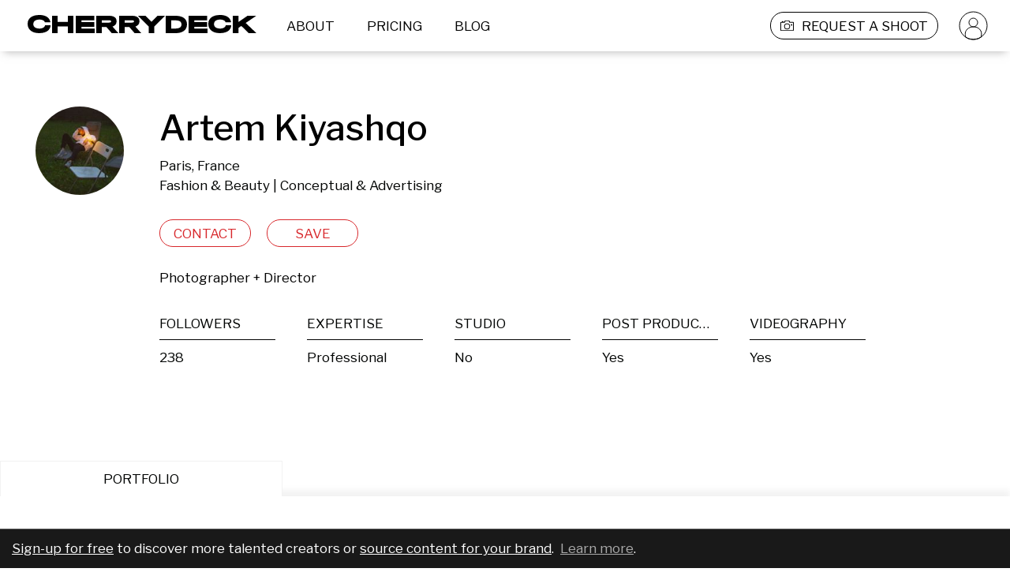

--- FILE ---
content_type: text/html; charset=utf-8
request_url: https://cherrydeck.com/kiyashqo
body_size: 95161
content:
<!DOCTYPE html><html lang="en"><head><meta charSet="utf-8" class="jsx-3006869238" data-next-head=""/><meta name="viewport" content="initial-scale=1.0, width=device-width" class="jsx-3006869238" data-next-head=""/><link rel="preconnect" href="https://www.googletagmanager.com" as="script"/><link rel="preconnect" href="https://fonts.googleapis.com"/><link rel="preconnect" href="https://static.cherrydeck.com"/><link rel="preconnect" href="https://users-photos.b-cdn.net"/><link rel="preconnect" href="https://user-photos.cherrydeck.com"/><link rel="manifest" href="/webmanifest.json"/><link rel="apple-touch-icon" sizes="180x180" href="/apple-touch-icon.png"/><link rel="icon" type="image/png" sizes="32x32" href="/favicon-32x32.png"/><link rel="icon" type="image/png" sizes="16x16" href="/favicon-16x16.png"/><link rel="mask-icon" href="/safari-pinned-tab.svg" color="#5bbad5"/><link rel="shortcut icon" href="/favicon.ico"/><meta name="msapplication-TileColor" content="#da532c"/><meta name="msapplication-config" content="/browserconfig.xml"/><meta name="theme-color" content="#ffffff"/><meta name="p:domain_verify" content="d14100989a4942563631e5952c74f1c7"/><script>
              if (!('IntersectionObserver' in window)) {
                   var script = document.createElement("script");
                   script.src = "https://raw.githubusercontent.com/w3c/IntersectionObserver/master/polyfill/intersection-observer.js";
                   document.getElementsByTagName('head')[0].appendChild(script);
              }
        </script><script type="text/javascript" src="//storage.googleapis.com/instapage-assets/conversion-external.js" async=""></script><script data-next-head="">
              (function(a, s, y, n, c, h, i, d, e) {
                s.className += ' ' + y;
              h.start = 1 * new Date();
                h.end = i = function() {
                s.className = s.className.replace(RegExp(' ?' + y), '');
              };
              (a[n] = a[n] || []).hide = h;
                setTimeout(function() {
                i();
                h.end = null;
              }, c);
              h.timeout = c;
              })(window, document.documentElement, 'async-hide', 'dataLayer', 4000, {
                'GTM-PRTKQRP': true
              });
            </script><script data-next-head="">
              (function(w, d, s, l, i) {
              w[l] = w[l] || [];
              w[l].push({
              'gtm.start': new Date().getTime(),
              event: 'gtm.js'
              });
              var f = d.getElementsByTagName(s)[0],
              j = d.createElement(s),
              dl = l != 'dataLayer' ? '&l=' + l : '';
              j.async = true;
              j.src = 'https://www.googletagmanager.com/gtm.js?id=' + i + dl;
              f.parentNode.insertBefore(j, f);
              })(window, document, 'script', 'dataLayer', 'GTM-PRTKQRP');
            </script><title data-next-head="">Artem Kiyashqo – Fashion &amp; Beauty Photographer</title><meta property="fb:admins" content="" data-next-head=""/><meta property="og:title" content="Artem Kiyashqo on Cherrydeck" data-next-head=""/><meta property="og:site_name" content="Cherrydeck – Custom content for consumer brands made easy" data-next-head=""/><meta property="og:description" content="Artem Kiyashqo is a Fashion &amp; Beauty and Conceptual &amp; Advertising Photographer. See their Photographer portfolio on Cherrydeck" data-next-head=""/><meta name="description" content="Artem Kiyashqo is a Fashion &amp; Beauty and Conceptual &amp; Advertising Photographer. See their Photographer portfolio on Cherrydeck" data-next-head=""/><meta property="og:type" content="profile" data-next-head=""/><meta property="og:locale" content="en_US" data-next-head=""/><meta property="og:url" content="https://cherrydeck.com/kiyashqo" data-next-head=""/><meta property="og:image" content="https://ch-users-photos.s3.amazonaws.com/101968/instagram/81664960_592771231542911_5726322294739870163_n.jpg%3F_nc_ht%3Dscontent.cdninstagram.com%26_nc_ohc%3DlobZP-qQaFUAX8M9lEm%26oh%3D7aaf3e83ff4791394aacbdf21783370b%26oe%3D5EC6EA4B" data-next-head=""/><meta property="og:image:type" content="image/png" data-next-head=""/><meta property="profile:first_name" content="Artem" data-next-head=""/><meta property="profile:last_name" content="Kiyashqo" data-next-head=""/><meta property="profile:username" content="kiyashqo" data-next-head=""/><meta property="twitter:card" content="summary_large_image" data-next-head=""/><meta property="twitter:title" content="Artem Kiyashqo – Fashion &amp; Beauty Photographer" data-next-head=""/><meta property="twitter:description" content="Artem Kiyashqo is a Fashion &amp; Beauty and Conceptual &amp; Advertising Photographer. See their Photographer portfolio on Cherrydeck" data-next-head=""/><meta property="twitter:image" content="https://ch-users-photos.s3.amazonaws.com/101968/instagram/81664960_592771231542911_5726322294739870163_n.jpg%3F_nc_ht%3Dscontent.cdninstagram.com%26_nc_ohc%3DlobZP-qQaFUAX8M9lEm%26oh%3D7aaf3e83ff4791394aacbdf21783370b%26oe%3D5EC6EA4B" data-next-head=""/><script type="application/ld+json">{"@context":"https://schema.org","@type":"WebSite","@id":"https://cherrydeck.com/#website","url":"https://cherrydeck.com","publisher":{"@type":"Organization","@id":"https://cherrydeck.com/#ogranization","address":{"@type":"PostalAddress","addressCountry":"DE","streetAddress":"Axel Springer Platz 3","postalCode":"20355","addressRegion":"HRB"},"name":"Cherrydeck","description":"Cherrydeck is a global marketing platform and directory for professional creatives. The Cherrydeck community consists of 50.000+ pre-selected high-quality photographers, videographers, and models, that are available for freelance work in the creative field.","legalName":"Cherrydeck GmbH","foundingDate":"2017","awards":["German Design Award 2020"],"contactPoint":{"@type":"ContactPoint","contactType":"customer support","email":"team@cherrydeck.com"},"logo":{"@type":"ImageObject","url":"https://static.cherrydeck.com/Cherrydeck_meta_logo.png"},"sameAs":["https://www.facebook.com/cherrydeckapp","https://www.instagram.com/cherrydeck/","https://www.pinterest.com/cherrydeck","https://www.linkedin.com/company/cherrydeck/","https://twitter.com/cherrydeckapp","https://blog.cherrydeck.com"]},"name":"Cherrydeck","alternateName":"Cherrydeck app","description":"The community of creative professionals","potentialAction":{"@type":"SearchAction","target":{"@type":"EntryPoint","urlTemplate":"https://cherrydeck.com/photographers?query={search_term_string}"},"query-input":"required name=search_term_string"}}</script><script type="application/ld+json">{"@context":"https://schema.org","@type":"ProfilePage","@id":"https://cherrydeck.com/kiyashqo#profile","isPartOf":{"@type":"WebSite","@id":"https://cherrydeck.com/#website"},"publisher":{"@type":"Organization","@id":"https://cherrydeck.com/#ogranization","address":{"@type":"PostalAddress","addressCountry":"DE","streetAddress":"Axel Springer Platz 3","postalCode":"20355","addressRegion":"HRB"},"name":"Cherrydeck","description":"Cherrydeck is a global marketing platform and directory for professional creatives. The Cherrydeck community consists of 50.000+ pre-selected high-quality photographers, videographers, and models, that are available for freelance work in the creative field.","legalName":"Cherrydeck GmbH","foundingDate":"2017","awards":["German Design Award 2020"],"contactPoint":{"@type":"ContactPoint","contactType":"customer support","email":"team@cherrydeck.com"},"logo":{"@type":"ImageObject","url":"https://static.cherrydeck.com/Cherrydeck_meta_logo.png"},"sameAs":["https://www.facebook.com/cherrydeckapp","https://www.instagram.com/cherrydeck/","https://www.pinterest.com/cherrydeck","https://www.linkedin.com/company/cherrydeck/","https://twitter.com/cherrydeckapp","https://blog.cherrydeck.com"]},"mainEntity":{"@type":"Person","@id":"https://cherrydeck.com/kiyashqo#user","url":"https://cherrydeck.com/kiyashqo","name":"Artem Kiyashqo","description":"Fashion &amp; Beauty Photographer, Conceptual &amp; Advertising Photographer","jobTitle":"Photographer","sameAs":["https://instagram.com/kiyashqo"],"knowsAbout":["Fashion &amp; Beauty photography","Conceptual &amp; Advertising photography"],"address":{"@type":"PostalAddress","addressLocality":"Paris","addressCountry":"FR"},"image":"https://ch-users-photos.s3.amazonaws.com/101968/instagram/avatar/38291294_244099396428448_6249809823844532224_n.jpg%3F_nc_ht%3Dscontent.cdninstagram.com%26_nc_ohc%3DDTEaUfh8yqwAX9CK8g4%26oh%3D7fe2ce531b96c1ba46520899fd3d2c31%26oe%3D5E802D41","disambiguatingDescription":"Photographer + Director"}}</script><link rel="preload" href="https://fonts.googleapis.com/css2?family=Libre+Franklin:wght@300;400;500;600;900&amp;display=swap" as="style"/><link href="https://fonts.googleapis.com/css2?family=Libre+Franklin:wght@300;400;500;600;900&amp;display=swap" rel="stylesheet"/><link rel="preload" href="/_next/static/css/8b07497094879bb8.css" as="style"/><link rel="stylesheet" href="/_next/static/css/8b07497094879bb8.css" data-n-g=""/><noscript data-n-css=""></noscript><script defer="" nomodule="" src="/_next/static/chunks/polyfills-42372ed130431b0a.js"></script><script src="/_next/static/chunks/webpack-442310f7ba60a442.js" defer=""></script><script src="/_next/static/chunks/framework-f0f34dd321686665.js" defer=""></script><script src="/_next/static/chunks/main-7c2dada52cc72806.js" defer=""></script><script src="/_next/static/chunks/pages/_app-3ba02ecc2016322e.js" defer=""></script><script src="/_next/static/chunks/6892-e422034f885a6b16.js" defer=""></script><script src="/_next/static/chunks/2749-2187507e12fcba39.js" defer=""></script><script src="/_next/static/chunks/7652-1e76c7110491b0bd.js" defer=""></script><script src="/_next/static/chunks/2408-42b818c1eccd227d.js" defer=""></script><script src="/_next/static/chunks/7557-8d77753c079f39ea.js" defer=""></script><script src="/_next/static/chunks/1480-ae2fbb1998ae003b.js" defer=""></script><script src="/_next/static/chunks/8567-c078685e6a04a3f4.js" defer=""></script><script src="/_next/static/chunks/1911-b3752e1e12d14129.js" defer=""></script><script src="/_next/static/chunks/1277-8cd3f05f849ad951.js" defer=""></script><script src="/_next/static/chunks/7701-708ca06cf99cf40c.js" defer=""></script><script src="/_next/static/chunks/5470-9e81c76770c71123.js" defer=""></script><script src="/_next/static/chunks/9982-c46c0b9b4cc58d4c.js" defer=""></script><script src="/_next/static/chunks/pages/profile-d7c84398e3f77f4d.js" defer=""></script><script src="/_next/static/1UZjDoFaunH5HsQZd7dQ6/_buildManifest.js" defer=""></script><script src="/_next/static/1UZjDoFaunH5HsQZd7dQ6/_ssgManifest.js" defer=""></script><style id="__jsx-3419023628">.link_wrapper.jsx-3419023628:hover{cursor:pointer;}</style><style id="__jsx-3726255826">.cherrydeckHeaderLogo{margin-left:35px;margin-right:20px;}.cherrydeckHeaderLogo>g{-webkit-transition:fill 0.2s;transition:fill 0.2s;}@media screen and (max-width:1024px){.cherrydeckHeaderLogo{max-width:140px;}.cherrydeckHeaderLogo.centerAlignOnMobile{margin-left:0;margin-right:0;position:absolute;top:50%;left:50%;-webkit-transform:translate(-50%,-50%);-ms-transform:translate(-50%,-50%);transform:translate(-50%,-50%);}}@media screen and (max-width:600px){.cherrydeckHeaderLogo.centerAlignOnMobile.withRightPadding{left:45%;}}</style><style id="__jsx-1214314885">.headerLinkWrapper{height:100%;padding-left:12px;padding-right:12px;margin-left:5px;margin-right:10px;box-sizing:border-box;border:solid 1px transparent;border-radius:17px;height:35px;display:-webkit-box;display:-webkit-flex;display:-ms-flexbox;display:flex;font-size:17px;line-height:20px;color:#000000;-webkit-box-pack:center;-webkit-justify-content:center;-ms-flex-pack:center;justify-content:center;-webkit-align-items:center;-webkit-box-align:center;-ms-flex-align:center;align-items:center;-webkit-transition:background-color 0.2s,border-color 0.15s;transition:background-color 0.2s,border-color 0.15s;}.headerLinkWrapper:active,.headerLinkWrapper:focus{display:-webkit-box;display:-webkit-flex;display:-ms-flexbox;display:flex;}.headerLinkWrapper:hover{color:#ffffff;border:solid 1px #D8282C;background-color:#D8282C;border-radius:17px;cursor:pointer;}.whiteHeaderLinkWrapper,.whiteHeaderLinkWrapper:active,.whiteHeaderLinkWrapper:hover,.whiteHeaderLinkWrapper:focus{color:#ffffff;}@media screen and (max-width:1024px){.headerLinkWrapper{padding-left:unset;padding-right:unset;margin-left:10px;margin-right:10px;border:solid 1px transparent;}.headerLinkWrapper,.headerLinkWrapper:hover{border:solid 1px transparent !important;background-color:transparent !important;}}</style><style id="__jsx-1173906379">*.jsx-1173906379{white-space:pre-wrap;}.cdTextAlignmentClass.jsx-1173906379{  ;}.cdtextColor.jsx-1173906379{;}</style><style id="__jsx-1501412423">.cdtextDisabledStyle{opacity:0.5;}</style><style id="__jsx-3590208163">.submitBriefLink{border:solid 1px #000000;height:35px;border-radius:17px;margin-left:20px;-webkit-transition:border 0.1s,border-color 0.1s;transition:border 0.1s,border-color 0.1s;}.submitBriefLinkWhite{border:solid 1px #ffffff;}.submitBriefLinkWhite .submitBriefIcon>g path{fill:white;}.submitBriefLink:hover .submitBriefIcon>g path{fill:white;}.submitBriefIcon{margin-right:10px;width:17px;height:17px;}.submitBriefIcon>g path{fill:black;-webkit-transition:fill 0.2s;transition:fill 0.2s;}@media screen and (max-width:1024px){.submitBriefLink{border:solid 1px transparent;}.submitBriefIcon{padding-right:unset;width:17px;height:17px;}.submitBriefLink:hover .submitBriefIcon>g path{fill:black;}.submitBriefLinkWhite:hover .submitBriefIcon>g path{fill:black;}}</style><style id="__jsx-1898103205">.avatarLink{width:auto;height:35px;padding:0;margin:0 27px 0 15px;}.headerLinkWrapper.avatarLink:hover{background:none;border-color:transparent;}.avatarLink .avatarIcon>g{stroke:black;-webkit-transition:stroke 0.2s;transition:stroke 0.2s;}.avatarLink.avatarLinkWhite .avatarIcon>g{stroke:white;-webkit-transition:stroke 0.2s;transition:stroke 0.2s;}@media screen and (max-width:1024px){.avatarLink{display:none;}}</style><style id="__jsx-2819854248">.cdHeader{width:100%;position:fixed;top:0;left:0;height:65px;background-color:#ffffff;z-index:50;display:-webkit-box;display:-webkit-flex;display:-ms-flexbox;display:flex;-webkit-box-pack:center;-webkit-justify-content:center;-ms-flex-pack:center;justify-content:center;-webkit-align-items:center;-webkit-box-align:center;-ms-flex-align:center;align-items:center;-webkit-transition:background-color 0.2s;transition:background-color 0.2s;}.cdTransparentHeader{background-color:transparent;}.cdHeader nav{width:100%;max-width:1440px;display:-webkit-box;display:-webkit-flex;display:-ms-flexbox;display:flex;-webkit-flex-direction:row;-ms-flex-direction:row;flex-direction:row;-webkit-align-items:center;-webkit-box-align:center;-ms-flex-align:center;align-items:center;-webkit-box-pack:justify;-webkit-justify-content:space-between;-ms-flex-pack:justify;justify-content:space-between;}.cdHeader nav .links{display:-webkit-box;display:-webkit-flex;display:-ms-flexbox;display:flex;-webkit-flex-direction:row;-ms-flex-direction:row;flex-direction:row;-webkit-flex-wrap:nowrap;-ms-flex-wrap:nowrap;flex-wrap:nowrap;height:35px;-webkit-align-items:center;-webkit-box-align:center;-ms-flex-align:center;align-items:center;}@media screen and (max-width:1024px){.cdHeader{height:55px;}.cdHeader .hiddenOnMobile{display:none;}}@media screen and (min-width:1025px) and (max-width:1150px){.hideOnVerySmallDesktop{display:none;}}@media screen and (min-width:1025px) and (max-width:1279px){.hideOnSmallDesktop{display:none;}}@media screen and (min-width:1025px){.cdHeader .hiddenOnDesktop{display:none;}}</style><style id="__jsx-2296707649">.notificationsListingContainer{position:fixed;top:125px;right:0;z-index:51;}.notificationsListingContainer .notificationsListing{width:100%;max-width:1440px;margin:0 auto;display:-webkit-box;display:-webkit-flex;display:-ms-flexbox;display:flex;-webkit-flex-direction:column;-ms-flex-direction:column;flex-direction:column;-webkit-align-items:flex-end;-webkit-box-align:flex-end;-ms-flex-align:flex-end;align-items:flex-end;position:relative;}.notificationsListing .closeIcon{padding-right:15px;cursor:pointer;}.notificationsListing .cdNotification{box-sizing:border-box;border:1px solid #f2f2f2;background-color:#f3f3f3;width:-webkit-fit-content;width:-moz-fit-content;width:fit-content;height:-webkit-fit-content;height:-moz-fit-content;height:fit-content;display:-webkit-box;display:-webkit-flex;display:-ms-flexbox;display:flex;-webkit-align-items:center;-webkit-box-align:center;-ms-flex-align:center;align-items:center;-webkit-flex-direction:row;-ms-flex-direction:row;flex-direction:row;padding:21px;margin-bottom:25px;}.cdNotification .cdNotificationContent{-webkit-flex:1;-ms-flex:1;flex:1;color:#9b9b9b;font-size:17px;-webkit-letter-spacing:0;-moz-letter-spacing:0;-ms-letter-spacing:0;letter-spacing:0;line-height:25px;text-align:right;}.notificationsListingContainer .notificationEnter{-webkit-animation:NotificationEnterAnimation 0.3s ease-in-out;animation:NotificationEnterAnimation 0.3s ease-in-out;}.notificationsListingContainer .dismissNotification{-webkit-animation:NotificationLeaveAnimation 0.6s ease-in-out forwards;animation:NotificationLeaveAnimation 0.6s ease-in-out forwards;}@media screen and (max-width:1024px){.notificationsListingContainer{top:0;left:0;}.notificationsListing .cdNotification{width:100%;padding:20px;margin-bottom:10px;-webkit-flex-direction:row-reverse;-ms-flex-direction:row-reverse;flex-direction:row-reverse;}.cdNotification .cdNotificationContent{font-size:12px;-webkit-letter-spacing:0;-moz-letter-spacing:0;-ms-letter-spacing:0;letter-spacing:0;line-height:17px;text-align:center;}.notificationsListing .closeIcon{padding-right:unset;padding-left:10px;}.notificationsListingContainer .notificationEnter{-webkit-animation:NotificationEnterAnimationMobile 0.5s ease-in-out;animation:NotificationEnterAnimationMobile 0.5s ease-in-out;}}@-webkit-keyframes NotificationEnterAnimation{0%{opacity:0;-webkit-transform:translateX(65px);-ms-transform:translateX(65px);transform:translateX(65px);}100%{opacity:1;-webkit-transform:translateX(0);-ms-transform:translateX(0);transform:translateX(0);}}@keyframes NotificationEnterAnimation{0%{opacity:0;-webkit-transform:translateX(65px);-ms-transform:translateX(65px);transform:translateX(65px);}100%{opacity:1;-webkit-transform:translateX(0);-ms-transform:translateX(0);transform:translateX(0);}}@-webkit-keyframes NotificationEnterAnimationMobile{0%{opacity:0;-webkit-transform:translateY(-55px);-ms-transform:translateY(-55px);transform:translateY(-55px);}100%{opacity:1;-webkit-transform:translateY(0);-ms-transform:translateY(0);transform:translateY(0);}}@keyframes NotificationEnterAnimationMobile{0%{opacity:0;-webkit-transform:translateY(-55px);-ms-transform:translateY(-55px);transform:translateY(-55px);}100%{opacity:1;-webkit-transform:translateY(0);-ms-transform:translateY(0);transform:translateY(0);}}@-webkit-keyframes NotificationLeaveAnimation{0%{opacity:1;}100%{opacity:0;}}@keyframes NotificationLeaveAnimation{0%{opacity:1;}100%{opacity:0;}}</style><style id="__jsx-3233183569">.cdContentPadding{padding:0 0 20px 0;box-sizing:border-box;min-height:70px;}@media screen and (max-width:1024px){.cdContentPadding{min-height:30px;}}</style><style id="__jsx-1101148702">@-webkit-keyframes rotateinplace{0%{-webkit-transform:rotate(0deg);-ms-transform:rotate(0deg);transform:rotate(0deg);}25%{-webkit-transform:rotate(3deg);-ms-transform:rotate(3deg);transform:rotate(3deg);}50%{-webkit-transform:rotate(0deg);-ms-transform:rotate(0deg);transform:rotate(0deg);}75%{-webkit-transform:rotate(-3deg);-ms-transform:rotate(-3deg);transform:rotate(-3deg);}100%{-webkit-transform:rotate(0deg);-ms-transform:rotate(0deg);transform:rotate(0deg);}}@keyframes rotateinplace{0%{-webkit-transform:rotate(0deg);-ms-transform:rotate(0deg);transform:rotate(0deg);}25%{-webkit-transform:rotate(3deg);-ms-transform:rotate(3deg);transform:rotate(3deg);}50%{-webkit-transform:rotate(0deg);-ms-transform:rotate(0deg);transform:rotate(0deg);}75%{-webkit-transform:rotate(-3deg);-ms-transform:rotate(-3deg);transform:rotate(-3deg);}100%{-webkit-transform:rotate(0deg);-ms-transform:rotate(0deg);transform:rotate(0deg);}}.cdLazyImgContainerShared{width:100%;display:-webkit-box;display:-webkit-flex;display:-ms-flexbox;display:flex;-webkit-box-pack:center;-webkit-justify-content:center;-ms-flex-pack:center;justify-content:center;-webkit-align-items:center;-webkit-box-align:center;-ms-flex-align:center;align-items:center;position:relative;overflow:hidden;}.cdLazyImgContainerShared.cdWithExtraText{background-color:#f0f0f0;}.cdLazyImgContainerShared.cdWithExtraText .CDViewOnEnter{width:auto;}.cdLazyImgContainerRemainAspectRation{padding-bottom:100%;position:relative;}.cdLazyimgShared{object-fit:cover;width:100%;}.lds-dual-ring{display:inline-block;display:-webkit-box;display:-webkit-flex;display:-ms-flexbox;display:flex;-webkit-box-pack:center;-webkit-justify-content:center;-ms-flex-pack:center;justify-content:center;-webkit-align-items:center;-webkit-box-align:center;-ms-flex-align:center;align-items:center;width:100%;height:100%;}.lds-dual-ring:after{content:' ';display:block;width:16px;height:16px;margin:1px;border-radius:50%;border:2px solid #9B9B9B;border-color:#9B9B9B transparent #9B9B9B transparent;-webkit-animation:lds-dual-ring 1.2s linear infinite;animation:lds-dual-ring 1.2s linear infinite;-webkit-animation-delay:0.9s;animation-delay:0.9s;opacity:0;}.cdLazyimg{object-fit:cover;display:-webkit-box;display:-webkit-flex;display:-ms-flexbox;display:flex;-webkit-box-pack:center;-webkit-justify-content:center;-ms-flex-pack:center;justify-content:center;-webkit-align-items:center;-webkit-box-align:center;-ms-flex-align:center;align-items:center;}.cdLazyImgContainerShared.cdWithExtraText .cdLazyimg{max-width:120px;-webkit-animation:rotateinplace 3s ease-in-out 0s infinite;animation:rotateinplace 3s ease-in-out 0s infinite;}.cdLazyImageRemainAspectRatio{position:absolute;top:0;bottom:0;left:0;right:0;height:100%;}.cdLazyImgContainerShared.cdWithExtraText .cdLazyImageRemainAspectRatio.cdLazyimg{display:none;}.cdLazyimg[alt]:after{display:block;position:absolute;top:0;left:0;width:100%;height:100%;background-color:#fff;text-align:center;content:'';}@-webkit-keyframes lds-dual-ring{0%{opacity:0.5;-webkit-transform:rotate(0deg);-ms-transform:rotate(0deg);transform:rotate(0deg);}100%{opacity:0.5;-webkit-transform:rotate(360deg);-ms-transform:rotate(360deg);transform:rotate(360deg);}}@keyframes lds-dual-ring{0%{opacity:0.5;-webkit-transform:rotate(0deg);-ms-transform:rotate(0deg);transform:rotate(0deg);}100%{opacity:0.5;-webkit-transform:rotate(360deg);-ms-transform:rotate(360deg);transform:rotate(360deg);}}.previewButton{z-index:2;position:absolute;width:34px;height:34px;bottom:5%;left:5%;background-color:transparent;background-image:url('/images/play-icon-desktop.png');background-repeat:no-repeat;background-size:100% 100%;}.imageHeaderText{position:absolute;top:5%;left:5%;width:90%;font-size:15px;text-overflow:ellipsis;word-break:break-word;}@media screen and (max-width:1024px){.previewButton{background-image:url('/images/play-icon-mobile.png');width:20px;height:20px;}.imageHeaderText{font-size:13px;}}</style><style id="__jsx-1598532998">.roundWrapper.jsx-1598532998{width:112px;height:112px;border-radius:112px;overflow:hidden;position:relative;false;}.roundIconAction.jsx-1598532998{display:-webkit-box;display:-webkit-flex;display:-ms-flexbox;display:flex;position:absolute;top:0;bottom:0;left:0;right:0;-webkit-box-pack:center;-webkit-justify-content:center;-ms-flex-pack:center;justify-content:center;-webkit-align-items:center;-webkit-box-align:center;-ms-flex-align:center;align-items:center;background-color:rgba(0,0,0,0.49);opacity:0;}.roundIconAction.jsx-1598532998:hover{opacity:1;}@media screen and (max-width:1024px){.roundIconAction.jsx-1598532998{opacity:1;background-image:url();background-position:center;background-repeat:no-repeat;}}</style><style id="__jsx-3171301731">.avatar.jsx-3171301731{margin:0 auto;width:112px;height:112px;position:relative;;}.avatarVetted.jsx-3171301731,.avatarHidden.jsx-3171301731{position:absolute;bottom:-10px;right:0;width:35px;height:35px;background-color:transparent;background-image:url('/images/ico-vetted.svg');background-repeat:no-repeat;background-size:cover;}.avatarHidden.jsx-3171301731{background-image:url('/images/ico-hidden-from-search.svg');}.avatarVetted.jsx-3171301731 svg.jsx-3171301731,.avatarHidden.jsx-3171301731 svg.jsx-3171301731{display:block;width:100%;}@media only screen and (max-width:1024px){.avatarVetted.jsx-3171301731,.avatarHidden.jsx-3171301731{width:20px;height:20px;}}.editorsChoice.jsx-3171301731{position:absolute;top:-3px;left:-3px;z-index:1;background-color:transparent;background-image:url('/images/editorsChoice.svg');background-repeat:no-repeat;background-size:cover;width:50px;height:50px;}</style><style id="__jsx-1013944377">button.jsx-1013944377{min-height:35px;cursor:pointer;   ;}</style><style id="__jsx-4272465994">button:focus{outline:none;}button:disabled{opacity:0.5;}.cdButtonShared{box-sizing:border-box;padding:5px 10px;border-radius:20px;-webkit-align-items:center;-webkit-box-align:center;-ms-flex-align:center;align-items:center;text-align:center;-webkit-transition:background-color 0.1s ease-out,color 0.1s ease-out;transition:background-color 0.1s ease-out,color 0.1s ease-out;background-color:transparent;}.cdBaseButtonStyle{border:1px solid transparent;color:#000000;}@media screen and (min-width:1024px){.cdBaseButtonStyle:hover{background-color:#D8282C;color:#ffffff;border-color:#D8282C;}}.cdBaseButtonActiveStyle{background-color:#D8282C;color:#ffffff;border-color:#D8282C;}</style><style id="__jsx-11787237">.RedButtonStyle{color:#D8282C;border:1px solid #D8282C;background-color:transparent;}@media screen and (min-width:1024px){.RedButtonStyle:hover{background-color:#D8282C;color:#ffffff;border-color:#D8282C;}}.RedButtonStyle:active{background-color:#D8282C;color:#ffffff;border-color:#D8282C;}.RedButtonActiveStyle{background-color:#D8282C;color:#ffffff;border-color:#D8282C;}</style><style id="__jsx-1207674126">.actionButtonProgress{width:100%;display:-webkit-box;display:-webkit-flex;display:-ms-flexbox;display:flex;-webkit-align-items:center;-webkit-box-align:center;-ms-flex-align:center;align-items:center;-webkit-box-pack:center;-webkit-justify-content:center;-ms-flex-pack:center;justify-content:center;}</style><style id="__jsx-3827236649">.professionSpecItem{width:100%;display:-webkit-box;display:-webkit-flex;display:-ms-flexbox;display:flex;-webkit-flex-direction:column;-ms-flex-direction:column;flex-direction:column;color:#000302;-webkit-box-pack:start;-webkit-justify-content:flex-start;-ms-flex-pack:start;justify-content:flex-start;-webkit-letter-spacing:0;-moz-letter-spacing:0;-ms-letter-spacing:0;letter-spacing:0;font-size:17px;line-height:20px;overflow:hidden;}.professionSpecItem h3{width:100%;text-align:left;padding-bottom:10px;border-bottom:1px solid #000000;margin-bottom:7px;overflow:hidden;white-space:nowrap;text-overflow:ellipsis;text-transform:uppercase;}.professionSpecItem p{-webkit-letter-spacing:0;-moz-letter-spacing:0;-ms-letter-spacing:0;letter-spacing:0;padding:0 0 0 0;margin:0 0 0 0;overflow:hidden;white-space:nowrap;text-overflow:ellipsis;}</style><style id="__jsx-1937600914">.professionSpecWrapper{display:grid;grid-template-columns:1fr;width:100%;grid-row-gap:35px;}.professionSpecWrapper .professionSpec{width:100%;max-width:83%;display:grid;grid-template-columns:repeat(5,1fr);grid-gap:40px;}.professionSpecWrapper .professionSpec.noFollowers{grid-template-columns:repeat(4,1fr);}.professionSpecWrapper .professionSpecBio{width:100%;max-width:55%;}.professionSpecWrapper .showMoreLabel{display:none;}@media only screen and (max-width:1024px){.professionSpecWrapper{grid-row-gap:0px;}.professionSpecWrapper.expanded{grid-row-gap:30px;}.professionSpecWrapper .professionSpec,.professionSpecWrapper .professionSpec.noFollowers{grid-template-columns:repeat(2,1fr);grid-column-gap:47px;grid-row-gap:20px;max-width:80%;-webkit-order:1;-ms-flex-order:1;order:1;}.professionSpecWrapper .professionSpecBio{max-width:unset;margin:0;padding:0;box-sizing:border-box;-webkit-order:2;-ms-flex-order:2;order:2;}.professionSpecWrapper .hiddenSpec{max-height:0px;opacity:0;-webkit-transition:all 0.4s ease-in;transition:all 0.4s ease-in;overflow:hidden;}.professionSpecWrapper .hiddenSpec.unhide{max-height:1000px;opacity:1;}.professionSpecWrapper .showMoreLabel{display:-webkit-box;display:-webkit-flex;display:-ms-flexbox;display:flex;-webkit-flex-direction:row;-ms-flex-direction:row;flex-direction:row;-webkit-align-items:center;-webkit-box-align:center;-ms-flex-align:center;align-items:center;cursor:pointer;font-size:12px;line-height:15px;text-align:left;color:#000302;-webkit-order:3;-ms-flex-order:3;order:3;}.professionSpecWrapper .showMoreLabel .showMoreIcon{-webkit-transform:rotate(-180deg);-ms-transform:rotate(-180deg);transform:rotate(-180deg);-webkit-transition:-webkit-transform 0.4s ease-in-out;-webkit-transition:transform 0.4s ease-in-out;transition:transform 0.4s ease-in-out;background-image:url('/images/profile-less-more-indicator-icon.svg');background-position:center;background-repeat:no-repeat;width:12px;height:7px;margin-left:5px;}.professionSpecWrapper .showMoreLabel .showMoreIcon.contentVisible{-webkit-transform:rotate(0deg);-ms-transform:rotate(0deg);transform:rotate(0deg);}}</style><style id="__jsx-4028706437">.signUpCallForAction{position:fixed;z-index:3;bottom:0;left:0;right:0;color:white;padding:12px 15px;line-height:1.2;background-color:#191919;border-top:1px solid rgba(255,255,255,0.3);}.signUpCallForAction a,.signUpCallForAction a:hover,.signUpCallForAction a:visited,.signUpCallForAction a:active{color:white;-webkit-text-decoration:underline;text-decoration:underline;}.signUpCallForAction a.secondary,.signUpCallForAction a.secondary:hover,.signUpCallForAction a.secondary:visited,.signUpCallForAction a.secondary:active{color:#acacac;}</style><style id="__jsx-2476475648">.cdtabContainer{margin:0 auto;width:100%;max-width:1440px;box-sizing:border-box;overflow:hidden;}.cdtabContainer .tab{background-color:#f3f3f3f3;display:inline-block !important;color:#9b9b9b;font-size:17px;-webkit-letter-spacing:0;-moz-letter-spacing:0;-ms-letter-spacing:0;letter-spacing:0;line-height:20px;text-align:center;padding:12px 130px;text-align:center;cursor:pointer;position:relative;margin-right:2px;-webkit-transition:background-color 0.2s,color 0.2s;transition:background-color 0.2s,color 0.2s;z-index:0;}.cdtabContainer .tab.active{color:#000302;background-color:#fff;border-top:1px solid rgba(0,0,0,0.05);border-left:1px solid rgba(0,0,0,0.05);border-right:1px solid rgba(0,0,0,0.05);z-index:-1;}.cdtabContainer .cdTabsContent{box-shadow:0 -8px 8px 0px rgba(0,0,0,0.05);margin-top:0;min-height:50px;position:relative;z-index:-2;}@media only screen and (max-width:1100px){.cdtabContainer .tab{padding:12px 100px;}}@media only screen and (max-width:1024px){.cdtabContainer .tab{font-size:12px;line-height:15px;padding:8px 0;width:calc(33% - 2px);text-align:center;}.cdtabContainer .cdTabsContent{min-height:35px;}}</style><style id="__jsx-2514091836">.CDViewOnEnter{width:100%;}</style><style id="__jsx-2047683872">.waterfallContainer{max-width:1440px;width:100%;padding:0px 20px;display:grid;box-sizing:border-box;margin:0 auto;grid-template-columns:1fr 1fr 1fr 1fr;grid-auto-rows:20px;grid-column-gap:40px;}.waterfallContainer .imageContainer{width:100%;grid-row-end:span 18;-webkit-transform:scale(1);-ms-transform:scale(1);transform:scale(1);-webkit-transition:-webkit-transform 0.2s;-webkit-transition:transform 0.2s;transition:transform 0.2s;position:relative;}.waterfallContainer .imageContainer:hover,.waterfallContainer .imageContainer:focus-within{z-index:10;}.waterfallContainer .removeHandle{position:absolute;top:10px;right:10px;width:30px;height:30px;z-index:3;cursor:pointer;background-image:url('/images/ico-remove-circle.svg');background-position:center center;background-repeat:no-repeat;-webkit-filter:drop-shadow(2px 2px 4px rgba(0,0,0,0.5));filter:drop-shadow(2px 2px 4px rgba(0,0,0,0.5));}.waterfallContainer .sourceInstagram{position:absolute;left:10px;top:10px;background-image:url('/images/ImageSourceInstagramIcon.svg');width:35px;height:35px;z-index:1;background-repeat:no-repeat;}.waterfallContainer .sourceVimeo{position:absolute;left:10px;top:10px;background-image:url('/images/vimeo_white.svg');width:35px;height:35px;z-index:1;background-repeat:no-repeat;}.waterfallContainer .sourceYoutube{position:absolute;left:10px;top:10px;background-image:url('/images/youtube_white.svg');width:35px;height:35px;z-index:1;background-repeat:no-repeat;}.waterfallContainer .imageContainer:hover{-webkit-transform:scale(1.05);-ms-transform:scale(1.05);transform:scale(1.05);}.waterfallContainer .imageContainer .cdLazyImgContainerShared{box-shadow:none;-webkit-transition:box-shadow 0.2s;transition:box-shadow 0.2s;}.waterfallContainer .imageContainer .cdLazyImgContainerShared:hover{box-shadow:1px 1px 8px 2px rgba(182,178,178,0.5);}.waterfallContainer .imageContainer.childElement{box-sizing:border-box;padding-bottom:40px;}.waterfallContainer .imageContainer .selectedImage{position:absolute;top:0;bottom:40px;left:0;right:0;background-color:white;opacity:0;-webkit-transition:opacity 0.2s;transition:opacity 0.2s;cursor:pointer;z-index:1;}.waterfallContainer .imageContainer .selectedImage.selected{opacity:0.6;background-image:url('/images/check-circle-icon.svg');background-repeat:no-repeat;background-position:center;background-size:min(70px,22%);}.waterfallContainer .imageContainer .error-loading-image{background-image:url('/images/collections/collection-placeholder.svg');background-repeat:no-repeat;background-position:center;background-size:cover;position:relative;height:260px;width:100%;}.waterfallContainer .imageContainer .error-loading-image::after{content:' ';position:absolute;top:0;left:0;right:0;bottom:0;-webkit-backdrop-filter:blur(3px);backdrop-filter:blur(3px);}.custom-overlay-gradient{background-image:linear-gradient( #00000057 0%, #00000056 3.5%, #00000053 7%, #0000004e 10.35%, #00000049 13.85%, #00000043 17.35%, #0000003c 20.85%, #00000036 24.35%, #00000030 27.85%, #0000002a 31.35%, #00000025 34.85%, #00000020 38.35%, #0000001d 41.85%, #0000001a 45.35% 48.85%, #0000001a 52.35%, #0000001d 55.85%, #00000020 59.35%, #00000025 62.85%, #0000002a 66.35%, #00000030 69.85%, #00000036 73.35%, #0000003c 76.85%, #00000043 80.35%, #00000049 83.85%, #0000004e 87.35%, #00000053 90.85%, #00000056 94.35%, #00000058 97.85%, #00000059 100% );}@media only screen and (max-width:1024px){.waterfallContainer{grid-template-columns:1fr 1fr;grid-auto-rows:12px;grid-column-gap:12px;padding:0 12px;overflow:hidden;}.waterfallContainer .sourceInstagram{left:10px;top:10px;background-size:28px 28px;width:30px;height:30px;}.waterfallContainer .sourceVimeo{left:10px;top:10px;background-size:28px 28px;width:30px;height:30px;}.waterfallContainer .sourceYoutube{left:10px;top:10px;background-size:28px 28px;width:30px;height:30px;}.waterfallContainer .imageContainer.childElement{padding-bottom:12px;}.waterfallContainer .imageContainer:hover{-webkit-transform:scale(1);-ms-transform:scale(1);transform:scale(1);}.waterfallContainer .imageContainer .selectedImage{bottom:12px;}.waterfallContainer .imageContainer .cdLazyImgContainerShared{box-shadow:none;-webkit-transition:box-shadow 0.2s;transition:box-shadow 0.2s;}.waterfallContainer .imageContainer .cdLazyImgContainerShared:hover{box-shadow:none;}.waterfallContainer .imageContainer .error-loading-image{height:185px;}}</style><style id="__jsx-4009687643">.publicProfilePage h1{font-size:45px;font-weight:500;-webkit-letter-spacing:0;-moz-letter-spacing:0;-ms-letter-spacing:0;letter-spacing:0;line-height:54px;margin-bottom:9px;}.publicProfilePage h2,.publicProfilePage div,.publicProfilePage p{font-size:17px;-webkit-letter-spacing:0;-moz-letter-spacing:0;-ms-letter-spacing:0;letter-spacing:0;line-height:25px;text-align:left;}.publicProfilePage h3{font-size:17px;line-height:20px;margin-bottom:10px;}.publicProfilePage .avatarSection{width:100%;max-width:1440px;margin:0 auto;margin-bottom:118px;display:-webkit-box;display:-webkit-flex;display:-ms-flexbox;display:flex;-webkit-flex-direction:row;-ms-flex-direction:row;flex-direction:row;}.avatarSection .avatarContainer{padding:0 45px;height:-webkit-fit-content;height:-moz-fit-content;height:fit-content;}.avatarSection .profileInfoContainer{display:-webkit-box;display:-webkit-flex;display:-ms-flexbox;display:flex;-webkit-flex-direction:column;-ms-flex-direction:column;flex-direction:column;-webkit-flex:1;-ms-flex:1;flex:1;}.profileInfoContainer .profileInfo{margin-bottom:30px;}.profileInfoContainer .profileActions{display:grid;width:-webkit-fit-content;width:-moz-fit-content;width:fit-content;grid-template-columns:repeat(3,1fr);grid-gap:20px;margin-bottom:27px;}.profileInfoContainer .profileActions.noCherryLinkAction{grid-template-columns:repeat(2,1fr);}.profileActions .actionButton{min-width:116px;}.publicProfilePage .professionSpecContainer.mobile{display:none;}.portfoliosSection{margin:0 auto;width:100%;max-width:1440px;padding:0 27px;box-sizing:border-box;display:-webkit-box;display:-webkit-flex;display:-ms-flexbox;display:flex;-webkit-flex-direction:column;-ms-flex-direction:column;flex-direction:column;}@media only screen and (max-width:1024px){.publicProfilePage h1{font-size:20px;line-height:24px;margin-bottom:5px;}.publicProfilePage h2,.publicProfilePage div,.publicProfilePage p{font-size:12px;line-height:17px;}.publicProfilePage h3{font-size:12px;line-height:17px;margin-bottom:5px;}.publicProfilePage .avatarSection{margin-bottom:30px;}.avatarSection .avatarContainer{padding:0 15px;height:-webkit-fit-content;height:-moz-fit-content;height:fit-content;}.avatarSection .profileInfoContainer{display:-webkit-box;display:-webkit-flex;display:-ms-flexbox;display:flex;-webkit-flex-direction:column;-ms-flex-direction:column;flex-direction:column;-webkit-flex:1;-ms-flex:1;flex:1;}.profileInfoContainer .profileInfo{margin-bottom:20px;}.profileInfoContainer .profileActions{display:grid;width:-webkit-fit-content;width:-moz-fit-content;width:fit-content;grid-template-columns:repeat(3,1fr);margin-bottom:unset;}.profileInfoContainer .profileActions.noCherryLinkAction{grid-template-columns:repeat(2,1fr);}.profileActions .actionButton{min-width:65px;background-position:center;font-size:0;line-height:0;background-repeat:no-repeat;background-size:60% 60%;}.profileActions .actionButton.cherryLinkButton{background-image:url('/images/profile-links-button-mobile.svg');}.profileActions .actionButton.cherryLinkButton:hover,.profileActions .actionButton.cherryLinkButton:active{background-image:url('/images/profile-links-button-white-mobile.svg');}.profileActions .actionButton.contactUser{background-image:url('/images/contact-user-icon-mobile.svg');}.profileActions .actionButton.contactUser:hover,.profileActions .actionButton.contactUser:active{background-image:url('/images/contact-user-icon-white-mobile.svg');}.profileActions .actionButton.upvotedButton{background-image:url('/images/profile-upvoted-icon-mobile.svg');}.profileActions .actionButton.upvotedButton:hover,.profileActions .actionButton.upvotedButton:active,.profileActions .actionButton.upvotedButton.RedButtonActiveStyle{background-image:url('/images/profile-upvoted-icon-white-mobile.svg');}.profileInfoContainer .professionSpecContainer{display:none;}.publicProfilePage .professionSpecContainer.mobile{display:-webkit-box;display:-webkit-flex;display:-ms-flexbox;display:flex;padding:0 18px;margin-bottom:55px;}.portfoliosSection{padding:0 11px;}}</style><style id="__jsx-682978470">.colContainer.jsx-682978470{display:flex;box-sizing:border-box;-webkit-flex-direction:row;-ms-flex-direction:row;flex-direction:row;;width: auto;     justify-content: flex-start; align-items: center; text-align: left;              ;}</style><style id="__jsx-2436080450">.cdContentWrapper.jsx-2436080450{width:100%;max-width:1440px;margin:0 auto;box-sizing:border-box;}@media only screen and (max-width:1024px){.cdContentMobilePadding.jsx-2436080450{padding-left:7px;padding-right:7px;}}</style><style id="__jsx-1084646123">.top-locations__title{margin:15px 0;text-align:center;}.top-locations__content{font-size:14px !important;color:#ffffff;}.top-locations__locations{max-width:450px;margin-left:auto;margin-right:auto;}@media only screen and (min-width:1025px){.top-locations__content{display:-webkit-box;display:-webkit-flex;display:-ms-flexbox;display:flex;-webkit-flex-direction:column;-ms-flex-direction:column;flex-direction:column;-webkit-box-pack:center;-webkit-justify-content:center;-ms-flex-pack:center;justify-content:center;-webkit-align-items:center;-webkit-box-align:center;-ms-flex-align:center;align-items:center;}.top-locations__locations{display:-webkit-box;display:-webkit-flex;display:-ms-flexbox;display:flex;-webkit-flex-wrap:wrap;-ms-flex-wrap:wrap;flex-wrap:wrap;-webkit-box-pack:justify;-webkit-justify-content:space-between;-ms-flex-pack:justify;justify-content:space-between;-webkit-align-items:center;-webkit-box-align:center;-ms-flex-align:center;align-items:center;margin:40px auto 0 auto;max-width:none;}.top-locations__colAnchor,a.top-locations__colAnchor:link,a.top-locations__colAnchor:visited{-webkit-flex-basis:18%;-ms-flex-preferred-size:18%;flex-basis:18%;margin-top:18px;font-size:14px !important;color:#ffffff;}.top-locations__col:hover{-webkit-text-decoration:underline;text-decoration:underline;}}@media only screen and (max-width:1024px){.top-locations__locations{display:-webkit-box;display:-webkit-flex;display:-ms-flexbox;display:flex;-webkit-flex-direction:column;-ms-flex-direction:column;flex-direction:column;}.top-locations__row{display:-webkit-box;display:-webkit-flex;display:-ms-flexbox;display:flex;-webkit-box-pack:justify;-webkit-justify-content:space-between;-ms-flex-pack:justify;justify-content:space-between;padding-left:10%;padding-right:10%;}.top-locations__colAnchor,a.top-locations__colAnchor:link,a.top-locations__colAnchor:visited{margin-top:12px;color:#ffffff;}}</style><style id="__jsx-1064857311">.cdFooter.jsx-1064857311{width:100%;padding:90px 40px 70px 40px;box-sizing:border-box;background-color:#191919;box-shadow:inset 0 7px 7px -6px rgba(25,25,25,0.5);margin-top: 70px;;}.footer-container.jsx-1064857311{display:-webkit-box;display:-webkit-flex;display:-ms-flexbox;display:flex;-webkit-flex-direction:row;-ms-flex-direction:row;flex-direction:row;-webkit-align-items:flex-start;-webkit-box-align:flex-start;-ms-flex-align:flex-start;align-items:flex-start;-webkit-box-pack:justify;-webkit-justify-content:space-between;-ms-flex-pack:justify;justify-content:space-between;}.cherrydeck-social.jsx-1064857311{display:-webkit-box;display:-webkit-flex;display:-ms-flexbox;display:flex;-webkit-flex-direction:column;-ms-flex-direction:column;flex-direction:column;padding-right:100px;}.cherrydeck-footer-links.jsx-1064857311{display:-webkit-box;display:-webkit-flex;display:-ms-flexbox;display:flex;-webkit-flex-direction:row;-ms-flex-direction:row;flex-direction:row;-webkit-flex-wrap:wrap;-ms-flex-wrap:wrap;flex-wrap:wrap;width:100%;max-width:850px;}.cherrydeck-footer-links.jsx-1064857311 .footer-column.jsx-1064857311{width:24%;margin-bottom:50px;display:-webkit-box;display:-webkit-flex;display:-ms-flexbox;display:flex;-webkit-flex-direction:column;-ms-flex-direction:column;flex-direction:column;}@media screen and (max-width:1024px){.footer-container.jsx-1064857311{-webkit-flex-direction:column;-ms-flex-direction:column;flex-direction:column;-webkit-align-items:center;-webkit-box-align:center;-ms-flex-align:center;align-items:center;-webkit-box-pack:center;-webkit-justify-content:center;-ms-flex-pack:center;justify-content:center;}.cherrydeck-social.jsx-1064857311{padding-right:0;-webkit-align-items:center;-webkit-box-align:center;-ms-flex-align:center;align-items:center;}.cherrydeck-footer-links.jsx-1064857311{max-width:500px;text-align:center;}.cherrydeck-footer-links.jsx-1064857311 .footer-column.jsx-1064857311{width:49%;}}</style><style id="__jsx-151164249">.whiteFooterLinkStyle{color:#ffffff;font-size:14px;line-height:17px;text-align:left;margin-bottom:23px;}.whiteFooterLinkStyle:active{color:#ffffff;}.whiteFooterLinkStyle:hover{-webkit-text-decoration:underline;text-decoration:underline;}.mobile img{max-height:200px;}.headline{color:#ffffff;font-size:14px;text-align:left;margin-bottom:23px;}.headline:hover{-webkit-text-decoration:none;text-decoration:none;}.mainFooterLogo svg{height:23px;width:auto;}.footerCdIcon{background-color:#ffffff;border-radius:50%;width:42px;height:42px;display:-webkit-box;display:-webkit-flex;display:-ms-flexbox;display:flex;-webkit-align-items:center;-webkit-box-align:center;-ms-flex-align:center;align-items:center;-webkit-box-pack:center;-webkit-justify-content:center;-ms-flex-pack:center;justify-content:center;margin-right:15px;}.footerCdIcon.last-item{margin-right:0;}.footerCdIcon svg{height:21px;width:auto;}@media screen and (max-width:1024px){.headline,.whiteFooterLinkStyle{text-align:center;}.mainFooterLogo svg{height:19px;}.footerCdIcon{width:34px;height:34px;}.footerCdIcon svg{height:18px;}}</style><style id="__jsx-3006869238">.pageWrapper.jsx-3006869238{box-sizing:content-box;min-height:calc(100vh - 65px);padding-top:65px;-webkit-transition:padding-bottom 1s ease-in-out;transition:padding-bottom 1s ease-in-out;width:100%;}@media screen and (max-width:1024px){.pageWrapper.jsx-3006869238{min-height:calc(100vh - 55px);padding-top:55px;}}</style></head><body><div id="__next"><noscript><iframe src="https://www.googletagmanager.com/ns.html?id=GTM-PRTKQRP" height="0" width="0" style="display:none;visibility:hidden"></iframe></noscript><noscript> You need to enable JavaScript to run this app. </noscript><style>#nprogress{pointer-events:none}#nprogress .bar{background:#D8282C;position:fixed;z-index:1600;top: 0;left:0;width:100%;height:3px}#nprogress .peg{display:block;position:absolute;right:0;width:100px;height:100%;box-shadow:0 0 10px #D8282C,0 0 5px #D8282C;opacity:1;-webkit-transform:rotate(3deg) translate(0px,-4px);-ms-transform:rotate(3deg) translate(0px,-4px);transform:rotate(3deg) translate(0px,-4px)}#nprogress .spinner{display:block;position:fixed;z-index:1600;top: 15px;right:15px}#nprogress .spinner-icon{width:18px;height:18px;box-sizing:border-box;border:2px solid transparent;border-top-color:#D8282C;border-left-color:#D8282C;border-radius:50%;-webkit-animation:nprogress-spinner 400ms linear infinite;animation:nprogress-spinner 400ms linear infinite}.nprogress-custom-parent{overflow:hidden;position:relative}.nprogress-custom-parent #nprogress .bar,.nprogress-custom-parent #nprogress .spinner{position:absolute}@-webkit-keyframes nprogress-spinner{0%{-webkit-transform:rotate(0deg)}100%{-webkit-transform:rotate(360deg)}}@keyframes nprogress-spinner{0%{transform:rotate(0deg)}100%{transform:rotate(360deg)}}</style><header class="jsx-2819854248 cdHeader bottomBoxShadow boxShadowEaseInOut"><nav class="jsx-2819854248"><div class="jsx-2819854248 links"><a href="/" aria-label="Cherrydeck Logo" class="jsx-3419023628 link_wrapper "><svg xmlns="http://www.w3.org/2000/svg" width="290" height="23" class="cherrydeckHeaderLogo svgBlackFill centerAlignOnMobile cursorPointer " viewBox="0 0 290 23"><g fill="#000302" fill-rule="evenodd"><path d="M50.995 23v-8.382h-12.99V23H31V1h7.005v7.713h12.99V1H58v22zM153.389 23v-8.543L140 1h9.295l7.703 7.707L164.672 1H174l-13.388 13.457V23zM280.203 23l-9.374-9.134-3.627 2.48V23H260V1h7.202v7.912L278.662 1h11.114l-13.414 9.138L290 23zM102.81 9.65h-8.795V6.69h8.795c1.988 0 2.999.246 2.999 1.473 0 1.242-1.011 1.487-3 1.487m4.746 5.025c3.178-.944 5.241-3.434 5.241-6.598C112.797 1 105.327 1 102.14 1H87v22h7.015v-7.659h5.904L106.624 23H115zM131.81 9.65h-8.795V6.69h8.795c1.988 0 2.999.246 2.999 1.473 0 1.242-1.011 1.487-3 1.487m4.747 5.025c3.177-.944 5.24-3.434 5.24-6.598C141.796 1 134.326 1 131.137 1H116v22h7.015v-7.659h5.904L135.624 23H144zM186.314 17.201h-4.243V6.8h4.243c6.132 0 8.657 1.313 8.657 5.146 0 3.662-2.422 5.255-8.657 5.255M187.474 1H175v22h12.667C196.642 23 202 18.843 202 11.88 202 4.965 196.706 1 187.475 1M68.131 17.201v-2.3h16.481V9.1h-16.48V6.8h16.48V1H61v22h24v-5.799zM211.132 17.201v-2.3h16.48V9.1h-16.48V6.8h16.48V1H204v22h24v-5.799zM14.887 17.193c-3.707 0-7.669-1.465-7.669-5.572 0-4.804 4.311-5.813 7.928-5.813 2.806 0 6.056.977 6.64 3.33h7.076s-.131-.776-.411-1.665C26.84 2.584 22.148 0 14.887 0 5.565 0 0 4.183 0 11.192 0 18.475 5.568 23 14.533 23c10.955 0 13.69-5.287 14.345-8.44A8.7 8.7 0 0 0 29 13.035h-6.893c-.544 3.096-4.092 4.158-7.22 4.158M243.887 17.193c-3.707 0-7.669-1.465-7.669-5.572 0-4.804 4.311-5.813 7.928-5.813 2.806 0 6.056.977 6.64 3.33h7.076s-.131-.776-.411-1.665C255.84 2.584 251.148 0 243.887 0 234.565 0 229 4.183 229 11.192 229 18.475 234.568 23 243.533 23c10.955 0 13.69-5.287 14.345-8.44a8.7 8.7 0 0 0 .122-1.525h-6.893c-.544 3.096-4.092 4.158-7.22 4.158"></path></g></svg></a><a href="https://cherrydeck.com/page/about" class="jsx-3419023628 link_wrapper headerLinkWrapper cdPopoutAnimation   hiddenOnMobile">ABOUT</a><a href="https://cherrydeck.com/pricing" class="jsx-3419023628 link_wrapper headerLinkWrapper cdPopoutAnimation  hideOnVerySmallDesktop hiddenOnMobile">PRICING</a><a href="https://cherrydeck.com/blog" class="jsx-3419023628 link_wrapper headerLinkWrapper cdPopoutAnimation  hideOnSmallDesktop hiddenOnMobile">BLOG</a></div><div class="jsx-2819854248 links"><a href="/submit-brief" class="jsx-3419023628 link_wrapper headerLinkWrapper cdPopoutAnimation  hiddenOnMobile submitBriefLink   "><svg xmlns="http://www.w3.org/2000/svg" width="800" height="800" viewBox="0 -2 18 18" class="submitBriefIcon"><path fill="currentColor" fill-rule="evenodd" d="M0 3.002A1 1 0 0 1 1 2h3.502a.88.88 0 0 0 .72-.444L5.778.444C5.901.199 6.228 0 6.491 0h5.018c.271 0 .59.2.713.444l.556 1.112a.87.87 0 0 0 .72.444H17c.552 0 1 .456 1 1.002v9.996A1 1 0 0 1 17.007 14H.993C.445 14 0 13.544 0 12.998zM1 3h4.437c.271 0 .588-.2.707-.444L6.9 1h4.25l.701 1.536c.117.256.437.464.703.464H17v10H1zm8 9a4 4 0 1 0 0-8 4 4 0 0 0 0 8m0-1a3 3 0 1 0 0-6 3 3 0 0 0 0 6m6-4a1 1 0 1 0 0-2 1 1 0 0 0 0 2M2 1.5c0-.276.214-.5.505-.5h.99c.279 0 .505.232.505.5V2H2z"></path></svg><span class="jsx-1501412423 jsx-1173906379 hiddenOnMobile  
           cdTextAlignmentClass cdtextColor">REQUEST A SHOOT</span></a><a href="/login" class="jsx-3419023628 link_wrapper headerLinkWrapper cdPopoutAnimation  hiddenOnMobile avatarLink  "><svg xmlns="http://www.w3.org/2000/svg" width="37" height="37" class="avatarIcon"><g fill="none" fill-rule="evenodd" stroke="#FFF" transform="translate(1 1)"><circle cx="17.5" cy="17.5" r="17.5"></circle><path d="M9.963 21.872c3.75-3.83 11.687-3.83 15.437 0q3.75 3.828 1.856 10.21Q23.518 35 17.5 35t-9.724-2.919c-.4-3.41-1.563-6.38 2.187-10.21Z"></path><circle cx="17.5" cy="13.5" r="5.5"></circle></g></svg></a></div></nav></header><div class="jsx-3006869238 pageWrapper"><div class="jsx-3233183569 cdContentPadding"></div><div class="jsx-4009687643 publicProfilePage"><section class="jsx-4009687643 avatarSection"><a href="http://www.instagram.com/kiyashqo" target="_blank" rel="noopener noreferrer" class="jsx-4009687643 avatarContainer"><div class="jsx-3171301731  avatar"><div class="jsx-1598532998 roundWrapper"><div class="jsx-1101148702 cdLazyImgContainerShared cdLazyImgContainer    "><img src="https://users-photos.b-cdn.net/101968/instagram/avatar/38291294_244099396428448_6249809823844532224_n.jpg%3F_nc_ht%3Dscontent.cdninstagram.com%26_nc_ohc%3DDTEaUfh8yqwAX9CK8g4%26oh%3D7fe2ce531b96c1ba46520899fd3d2c31%26oe%3D5E802D41" style="height:112px" class="cdLazyimgShared cdLazyimg     " alt="Avatar image of Photographer Artem Kiyashqo"/><noscript class="jsx-1101148702"><img src="https://users-photos.b-cdn.net/101968/instagram/avatar/38291294_244099396428448_6249809823844532224_n.jpg%3F_nc_ht%3Dscontent.cdninstagram.com%26_nc_ohc%3DDTEaUfh8yqwAX9CK8g4%26oh%3D7fe2ce531b96c1ba46520899fd3d2c31%26oe%3D5E802D41" alt="Avatar image of Photographer Artem Kiyashqo" class="jsx-1101148702"/></noscript></div></div></div></a><div class="jsx-4009687643 profileInfoContainer"><div class="jsx-4009687643 profileInfo"><h1 class="jsx-1501412423 jsx-1173906379   
           cdTextAlignmentClass cdtextColor">Artem Kiyashqo</h1><h2 class="jsx-1501412423 jsx-1173906379   
           cdTextAlignmentClass cdtextColor">Paris, France</h2><h2 class="jsx-1501412423 jsx-1173906379   
           cdTextAlignmentClass cdtextColor">Fashion &amp; Beauty | Conceptual &amp; Advertising</h2></div><div class="jsx-4009687643 profileActions noCherryLinkAction"><button class="jsx-1013944377 jsx-4272465994 cdButtonShared cdPopoutAnimation flexRow RedButtonStyle actionButton contactUser centerAlign  "><span class="jsx-1013944377 jsx-4272465994">CONTACT</span></button><div class="jsx-1207674126 actionButtonProgress "><button class="jsx-1013944377 jsx-4272465994 cdButtonShared cdPopoutAnimation flexRow RedButtonStyle actionButton upvotedButton centerAlign  "><span class="jsx-1013944377 jsx-4272465994">SAVE</span></button></div></div><div class="jsx-4009687643 professionSpecContainer"><div class="jsx-1937600914 professionSpecWrapper "><p class="jsx-1501412423 jsx-1173906379 professionSpecBio hiddenSpec   
           cdTextAlignmentClass cdtextColor">Photographer + Director</p><div class="jsx-1937600914 professionSpec "><div class="jsx-3827236649 professionSpecItem noWrap "><h3 class="jsx-3827236649">FOLLOWERS</h3><p class="jsx-3827236649">238</p></div><div class="jsx-3827236649 professionSpecItem noWrap "><h3 class="jsx-3827236649">EXPERTISE</h3><p class="jsx-3827236649">Professional</p></div><div class="jsx-3827236649 professionSpecItem noWrap "><h3 class="jsx-3827236649">STUDIO</h3><p class="jsx-3827236649">No</p></div><div class="jsx-3827236649 professionSpecItem noWrap "><h3 class="jsx-3827236649">POST PRODUCTION</h3><p class="jsx-3827236649">Yes</p></div><div class="jsx-3827236649 professionSpecItem noWrap hiddenSpec "><h3 class="jsx-3827236649">VIDEOGRAPHY</h3><p class="jsx-3827236649">Yes</p></div></div><div class="jsx-1937600914 showMoreLabel">MORE<div class="jsx-1937600914 showMoreIcon "></div></div></div></div></div></section><div class="jsx-4009687643 professionSpecContainer mobile"><div class="jsx-1937600914 professionSpecWrapper "><p class="jsx-1501412423 jsx-1173906379 professionSpecBio hiddenSpec   
           cdTextAlignmentClass cdtextColor">Photographer + Director</p><div class="jsx-1937600914 professionSpec "><div class="jsx-3827236649 professionSpecItem noWrap "><h3 class="jsx-3827236649">FOLLOWERS</h3><p class="jsx-3827236649">238</p></div><div class="jsx-3827236649 professionSpecItem noWrap "><h3 class="jsx-3827236649">EXPERTISE</h3><p class="jsx-3827236649">Professional</p></div><div class="jsx-3827236649 professionSpecItem noWrap "><h3 class="jsx-3827236649">STUDIO</h3><p class="jsx-3827236649">No</p></div><div class="jsx-3827236649 professionSpecItem noWrap "><h3 class="jsx-3827236649">POST PRODUCTION</h3><p class="jsx-3827236649">Yes</p></div><div class="jsx-3827236649 professionSpecItem noWrap hiddenSpec "><h3 class="jsx-3827236649">VIDEOGRAPHY</h3><p class="jsx-3827236649">Yes</p></div></div><div class="jsx-1937600914 showMoreLabel">MORE<div class="jsx-1937600914 showMoreIcon "></div></div></div></div><div class="jsx-4028706437 signUpCallForAction"><a href="/signup-brand/step-1?utm_source=banner&amp;utm_medium=website&amp;utm_campaign=signup-brand&amp;utm_content=creator-profile-banner" class="jsx-4028706437">Sign-up for free</a> <!-- -->to discover more talented creators or<!-- --> <a href="/submit-brief?utm_source=banner&amp;utm_medium=website&amp;utm_campaign=brief-submission&amp;utm_content=creator-profile-banner" class="jsx-4028706437">source content for your brand</a>. <!-- --> <a href="https://clients.cherrydeck.com/?utm_source=banner&amp;utm_medium=website&amp;utm_campaign=clients-page&amp;utm_content=creator-profile-banner" class="jsx-4028706437 secondary">Learn more</a>.</div></div><div class="jsx-2476475648 cdtabContainer"><div class="jsx-2476475648 cdtabs"><a class="tab  active" href="/kiyashqo">PORTFOLIO</a></div><div class="jsx-2476475648 cdTabsContent"></div></div><script type="application/ld+json">{"@type":"MediaGallery","@context":"https://schema.org","image":[{"@type":"ImageObject","url":"https://users-photos.b-cdn.net/101968/instagram/81664960_592771231542911_5726322294739870163_n.jpg%3F_nc_ht%3Dscontent.cdninstagram.com%26_nc_ohc%3DlobZP-qQaFUAX8M9lEm%26oh%3D7aaf3e83ff4791394aacbdf21783370b%26oe%3D5EC6EA4B","creator":{"@type":"Person","@id":"https://cherrydeck.com/kiyashqo#user","url":"https://cherrydeck.com/kiyashqo","name":"Artem Kiyashqo","description":"Fashion &amp; Beauty Photographer, Conceptual &amp; Advertising Photographer","jobTitle":"Photographer","sameAs":[],"knowsAbout":["Fashion &amp; Beauty photography","Conceptual &amp; Advertising photography"],"address":{"@type":"PostalAddress","addressLocality":"Paris","addressCountry":"FR"}},"thumbnail":{"@type":"ImageObject","url":"https://users-photos.b-cdn.net/101968/instagram/thumbnails/81664960_592771231542911_5726322294739870163_n.jpg%3F_nc_ht%3Dscontent.cdninstagram.com%26_nc_ohc%3DlobZP-qQaFUAX8M9lEm%26oh%3D6d0d15b012ee7d62deaf4d5613f321ba%26oe%3D5ED7AF1C"}},{"@type":"ImageObject","url":"https://users-photos.b-cdn.net/101968/instagram/82895607_211543473336825_587933699350069722_n.jpg%3F_nc_ht%3Dscontent.cdninstagram.com%26_nc_ohc%3DrOx93bs_mXoAX-UTzTp%26oh%3De07e6c593c7049d5759a3076a98a59d5%26oe%3D5EBA9136","creator":{"@type":"Person","@id":"https://cherrydeck.com/kiyashqo#user","url":"https://cherrydeck.com/kiyashqo","name":"Artem Kiyashqo","description":"Fashion &amp; Beauty Photographer, Conceptual &amp; Advertising Photographer","jobTitle":"Photographer","sameAs":[],"knowsAbout":["Fashion &amp; Beauty photography","Conceptual &amp; Advertising photography"],"address":{"@type":"PostalAddress","addressLocality":"Paris","addressCountry":"FR"}},"thumbnail":{"@type":"ImageObject","url":"https://users-photos.b-cdn.net/101968/instagram/thumbnails/82895607_211543473336825_587933699350069722_n.jpg%3F_nc_ht%3Dscontent.cdninstagram.com%26_nc_ohc%3DrOx93bs_mXoAX-UTzTp%26oh%3Db977c3500919d488d3fd8cd4b50e60db%26oe%3D5EC14DDA"}},{"@type":"ImageObject","url":"https://users-photos.b-cdn.net/101968/instagram/79830862_171199147275016_942333350170920554_n.jpg%3F_nc_ht%3Dscontent.cdninstagram.com%26_nc_ohc%3D1nE9EqzrhzcAX_omkQg%26oh%3Dbfe8ff787d2a6300d5a9a85c0673705a%26oe%3D5EC0C516","creator":{"@type":"Person","@id":"https://cherrydeck.com/kiyashqo#user","url":"https://cherrydeck.com/kiyashqo","name":"Artem Kiyashqo","description":"Fashion &amp; Beauty Photographer, Conceptual &amp; Advertising Photographer","jobTitle":"Photographer","sameAs":[],"knowsAbout":["Fashion &amp; Beauty photography","Conceptual &amp; Advertising photography"],"address":{"@type":"PostalAddress","addressLocality":"Paris","addressCountry":"FR"}},"thumbnail":{"@type":"ImageObject","url":"https://users-photos.b-cdn.net/101968/instagram/thumbnails/79830862_171199147275016_942333350170920554_n.jpg%3F_nc_ht%3Dscontent.cdninstagram.com%26_nc_ohc%3D1nE9EqzrhzcAX_omkQg%26oh%3Daa6dc4de9ada23469a41722dad1ed24d%26oe%3D5EDA68FA"}},{"@type":"ImageObject","url":"https://users-photos.b-cdn.net/101968/instagram/66448039_2067903133315194_8363794411654879880_n.jpg%3F_nc_ht%3Dscontent.cdninstagram.com%26_nc_ohc%3DegICKMGQX_IAX91Wyq9%26oh%3Da66e0de899c96fcace44858112f72865%26oe%3D5ED96EC7","creator":{"@type":"Person","@id":"https://cherrydeck.com/kiyashqo#user","url":"https://cherrydeck.com/kiyashqo","name":"Artem Kiyashqo","description":"Fashion &amp; Beauty Photographer, Conceptual &amp; Advertising Photographer","jobTitle":"Photographer","sameAs":[],"knowsAbout":["Fashion &amp; Beauty photography","Conceptual &amp; Advertising photography"],"address":{"@type":"PostalAddress","addressLocality":"Paris","addressCountry":"FR"}},"thumbnail":{"@type":"ImageObject","url":"https://users-photos.b-cdn.net/101968/instagram/thumbnails/66448039_2067903133315194_8363794411654879880_n.jpg%3F_nc_ht%3Dscontent.cdninstagram.com%26_nc_ohc%3DegICKMGQX_IAX91Wyq9%26oh%3De10e521a7135e1a363738d0166274c5c%26oe%3D5EBE453A"}},{"@type":"ImageObject","url":"https://users-photos.b-cdn.net/101968/instagram/65813958_1795824570562860_2056489435731727948_n.jpg%3F_nc_ht%3Dscontent.cdninstagram.com%26_nc_ohc%3DNdg3DRRGdh0AX_a-GjI%26oh%3De9a1448b4b5487bdb6107f0b6010e662%26oe%3D5EC8A0D1","creator":{"@type":"Person","@id":"https://cherrydeck.com/kiyashqo#user","url":"https://cherrydeck.com/kiyashqo","name":"Artem Kiyashqo","description":"Fashion &amp; Beauty Photographer, Conceptual &amp; Advertising Photographer","jobTitle":"Photographer","sameAs":[],"knowsAbout":["Fashion &amp; Beauty photography","Conceptual &amp; Advertising photography"],"address":{"@type":"PostalAddress","addressLocality":"Paris","addressCountry":"FR"}},"thumbnail":{"@type":"ImageObject","url":"https://users-photos.b-cdn.net/101968/instagram/thumbnails/65813958_1795824570562860_2056489435731727948_n.jpg%3F_nc_ht%3Dscontent.cdninstagram.com%26_nc_ohc%3DNdg3DRRGdh0AX_a-GjI%26oh%3D4ece25a0a939ab1210124c9fb52ad898%26oe%3D5ECF632C"}},{"@type":"ImageObject","url":"https://users-photos.b-cdn.net/101968/instagram/50589206_278721366101396_5386154733853491215_n.jpg%3F_nc_ht%3Dscontent.cdninstagram.com%26_nc_ohc%3DvTqJF8S-mxUAX-GJOWx%26oh%3Dfdc0c0f36340c9b88b10a787b7a2135b%26oe%3D5ECA991B","creator":{"@type":"Person","@id":"https://cherrydeck.com/kiyashqo#user","url":"https://cherrydeck.com/kiyashqo","name":"Artem Kiyashqo","description":"Fashion &amp; Beauty Photographer, Conceptual &amp; Advertising Photographer","jobTitle":"Photographer","sameAs":[],"knowsAbout":["Fashion &amp; Beauty photography","Conceptual &amp; Advertising photography"],"address":{"@type":"PostalAddress","addressLocality":"Paris","addressCountry":"FR"}},"thumbnail":{"@type":"ImageObject","url":"https://users-photos.b-cdn.net/101968/instagram/thumbnails/50589206_278721366101396_5386154733853491215_n.jpg%3F_nc_ht%3Dscontent.cdninstagram.com%26_nc_ohc%3DvTqJF8S-mxUAX-GJOWx%26oh%3Df8b11719563ef74d4c22aae10df4b450%26oe%3D5ED0D84C"}},{"@type":"ImageObject","url":"https://users-photos.b-cdn.net/101968/instagram/53879242_2332152543696020_3391252715646625267_n.jpg%3F_nc_ht%3Dscontent.cdninstagram.com%26_nc_ohc%3DP5GZixZMOGAAX_Xu85M%26oh%3D646d72d454012ba68ddded4dfc76ceed%26oe%3D5EC6AAB0","creator":{"@type":"Person","@id":"https://cherrydeck.com/kiyashqo#user","url":"https://cherrydeck.com/kiyashqo","name":"Artem Kiyashqo","description":"Fashion &amp; Beauty Photographer, Conceptual &amp; Advertising Photographer","jobTitle":"Photographer","sameAs":[],"knowsAbout":["Fashion &amp; Beauty photography","Conceptual &amp; Advertising photography"],"address":{"@type":"PostalAddress","addressLocality":"Paris","addressCountry":"FR"}},"thumbnail":{"@type":"ImageObject","url":"https://users-photos.b-cdn.net/101968/instagram/thumbnails/53879242_2332152543696020_3391252715646625267_n.jpg%3F_nc_ht%3Dscontent.cdninstagram.com%26_nc_ohc%3DP5GZixZMOGAAX_Xu85M%26oh%3D134d4773c776eaa9cfedf674995123f4%26oe%3D5ED7E04D"}},{"@type":"ImageObject","url":"https://users-photos.b-cdn.net/101968/instagram/47583908_229138304535845_7078326279949758441_n.jpg%3F_nc_ht%3Dscontent.cdninstagram.com%26_nc_ohc%3DeoQW_U5tz8MAX9sZ7MP%26oh%3D973f4d98f334fac6cb4566a6d3b310c8%26oe%3D5EBF497D","creator":{"@type":"Person","@id":"https://cherrydeck.com/kiyashqo#user","url":"https://cherrydeck.com/kiyashqo","name":"Artem Kiyashqo","description":"Fashion &amp; Beauty Photographer, Conceptual &amp; Advertising Photographer","jobTitle":"Photographer","sameAs":[],"knowsAbout":["Fashion &amp; Beauty photography","Conceptual &amp; Advertising photography"],"address":{"@type":"PostalAddress","addressLocality":"Paris","addressCountry":"FR"}},"thumbnail":{"@type":"ImageObject","url":"https://users-photos.b-cdn.net/101968/instagram/thumbnails/47583908_229138304535845_7078326279949758441_n.jpg%3F_nc_ht%3Dscontent.cdninstagram.com%26_nc_ohc%3DeoQW_U5tz8MAX9sZ7MP%26oh%3Ddf04b5e0813df4762e6cda60052285d9%26oe%3D5EB8652A"}},{"@type":"ImageObject","url":"https://users-photos.b-cdn.net/101968/instagram/62538447_394980437799073_3958733327799995373_n.jpg%3F_nc_ht%3Dscontent.cdninstagram.com%26_nc_ohc%3DCau0K1apnOwAX-OsV76%26oh%3D766e4d165bdba59ea1613c17b788e26f%26oe%3D5ED38F92","creator":{"@type":"Person","@id":"https://cherrydeck.com/kiyashqo#user","url":"https://cherrydeck.com/kiyashqo","name":"Artem Kiyashqo","description":"Fashion &amp; Beauty Photographer, Conceptual &amp; Advertising Photographer","jobTitle":"Photographer","sameAs":[],"knowsAbout":["Fashion &amp; Beauty photography","Conceptual &amp; Advertising photography"],"address":{"@type":"PostalAddress","addressLocality":"Paris","addressCountry":"FR"}},"thumbnail":{"@type":"ImageObject","url":"https://users-photos.b-cdn.net/101968/instagram/thumbnails/62538447_394980437799073_3958733327799995373_n.jpg%3F_nc_ht%3Dscontent.cdninstagram.com%26_nc_ohc%3DCau0K1apnOwAX-OsV76%26oh%3D2ce126a233c5903df27e53e9a42cc8ac%26oe%3D5EB9CBC5"}}],"isPartOf":{"@type":"ProfilePage","@id":"https://cherrydeck.com/kiyashqo#profile"}}</script><div class="jsx-2047683872 waterfallContainer "><div class="jsx-2047683872 imageContainer relative"><div class="jsx-1101148702 cdLazyImgContainerShared cdLazyImgContainer    "><img src="https://users-photos.b-cdn.net/101968/instagram/thumbnails/81664960_592771231542911_5726322294739870163_n.jpg%3F_nc_ht%3Dscontent.cdninstagram.com%26_nc_ohc%3DlobZP-qQaFUAX8M9lEm%26oh%3D6d0d15b012ee7d62deaf4d5613f321ba%26oe%3D5ED7AF1C" class="cdLazyimgShared cdLazyimg   cursorPointer  " alt="USERS PHOTO"/><noscript class="jsx-1101148702"><img src="https://users-photos.b-cdn.net/101968/instagram/thumbnails/81664960_592771231542911_5726322294739870163_n.jpg%3F_nc_ht%3Dscontent.cdninstagram.com%26_nc_ohc%3DlobZP-qQaFUAX8M9lEm%26oh%3D6d0d15b012ee7d62deaf4d5613f321ba%26oe%3D5ED7AF1C" alt="USERS PHOTO" class="jsx-1101148702"/></noscript></div></div><div class="jsx-2047683872 imageContainer relative"><div class="jsx-1101148702 cdLazyImgContainerShared cdLazyImgContainer    "><img src="https://users-photos.b-cdn.net/101968/instagram/thumbnails/82895607_211543473336825_587933699350069722_n.jpg%3F_nc_ht%3Dscontent.cdninstagram.com%26_nc_ohc%3DrOx93bs_mXoAX-UTzTp%26oh%3Db977c3500919d488d3fd8cd4b50e60db%26oe%3D5EC14DDA" class="cdLazyimgShared cdLazyimg   cursorPointer  " alt="USERS PHOTO"/><noscript class="jsx-1101148702"><img src="https://users-photos.b-cdn.net/101968/instagram/thumbnails/82895607_211543473336825_587933699350069722_n.jpg%3F_nc_ht%3Dscontent.cdninstagram.com%26_nc_ohc%3DrOx93bs_mXoAX-UTzTp%26oh%3Db977c3500919d488d3fd8cd4b50e60db%26oe%3D5EC14DDA" alt="USERS PHOTO" class="jsx-1101148702"/></noscript></div></div><div class="jsx-2047683872 imageContainer relative"><div class="jsx-1101148702 cdLazyImgContainerShared cdLazyImgContainer    "><img src="https://users-photos.b-cdn.net/101968/instagram/thumbnails/79830862_171199147275016_942333350170920554_n.jpg%3F_nc_ht%3Dscontent.cdninstagram.com%26_nc_ohc%3D1nE9EqzrhzcAX_omkQg%26oh%3Daa6dc4de9ada23469a41722dad1ed24d%26oe%3D5EDA68FA" class="cdLazyimgShared cdLazyimg   cursorPointer  " alt="USERS PHOTO"/><noscript class="jsx-1101148702"><img src="https://users-photos.b-cdn.net/101968/instagram/thumbnails/79830862_171199147275016_942333350170920554_n.jpg%3F_nc_ht%3Dscontent.cdninstagram.com%26_nc_ohc%3D1nE9EqzrhzcAX_omkQg%26oh%3Daa6dc4de9ada23469a41722dad1ed24d%26oe%3D5EDA68FA" alt="USERS PHOTO" class="jsx-1101148702"/></noscript></div></div><div class="jsx-2047683872 imageContainer relative"><div class="jsx-1101148702 cdLazyImgContainerShared cdLazyImgContainer    "><img src="https://users-photos.b-cdn.net/101968/instagram/thumbnails/66448039_2067903133315194_8363794411654879880_n.jpg%3F_nc_ht%3Dscontent.cdninstagram.com%26_nc_ohc%3DegICKMGQX_IAX91Wyq9%26oh%3De10e521a7135e1a363738d0166274c5c%26oe%3D5EBE453A" class="cdLazyimgShared cdLazyimg   cursorPointer  " alt="USERS PHOTO"/><noscript class="jsx-1101148702"><img src="https://users-photos.b-cdn.net/101968/instagram/thumbnails/66448039_2067903133315194_8363794411654879880_n.jpg%3F_nc_ht%3Dscontent.cdninstagram.com%26_nc_ohc%3DegICKMGQX_IAX91Wyq9%26oh%3De10e521a7135e1a363738d0166274c5c%26oe%3D5EBE453A" alt="USERS PHOTO" class="jsx-1101148702"/></noscript></div></div><div class="jsx-2047683872 imageContainer relative"><div style="height:100%" class="jsx-1101148702 cdLazyImgContainerShared cdLazyImgContainer    "><div class="CDViewOnEnter "></div><noscript class="jsx-1101148702"><img src="https://users-photos.b-cdn.net/101968/instagram/thumbnails/65813958_1795824570562860_2056489435731727948_n.jpg%3F_nc_ht%3Dscontent.cdninstagram.com%26_nc_ohc%3DNdg3DRRGdh0AX_a-GjI%26oh%3D4ece25a0a939ab1210124c9fb52ad898%26oe%3D5ECF632C" alt="USERS PHOTO" class="jsx-1101148702"/></noscript></div></div><div class="jsx-2047683872 imageContainer relative"><div style="height:100%" class="jsx-1101148702 cdLazyImgContainerShared cdLazyImgContainer    "><div class="CDViewOnEnter "></div><noscript class="jsx-1101148702"><img src="https://users-photos.b-cdn.net/101968/instagram/thumbnails/50589206_278721366101396_5386154733853491215_n.jpg%3F_nc_ht%3Dscontent.cdninstagram.com%26_nc_ohc%3DvTqJF8S-mxUAX-GJOWx%26oh%3Df8b11719563ef74d4c22aae10df4b450%26oe%3D5ED0D84C" alt="USERS PHOTO" class="jsx-1101148702"/></noscript></div></div><div class="jsx-2047683872 imageContainer relative"><div style="height:100%" class="jsx-1101148702 cdLazyImgContainerShared cdLazyImgContainer    "><div class="CDViewOnEnter "></div><noscript class="jsx-1101148702"><img src="https://users-photos.b-cdn.net/101968/instagram/thumbnails/53879242_2332152543696020_3391252715646625267_n.jpg%3F_nc_ht%3Dscontent.cdninstagram.com%26_nc_ohc%3DP5GZixZMOGAAX_Xu85M%26oh%3D134d4773c776eaa9cfedf674995123f4%26oe%3D5ED7E04D" alt="USERS PHOTO" class="jsx-1101148702"/></noscript></div></div><div class="jsx-2047683872 imageContainer relative"><div style="height:100%" class="jsx-1101148702 cdLazyImgContainerShared cdLazyImgContainer    "><div class="CDViewOnEnter "></div><noscript class="jsx-1101148702"><img src="https://users-photos.b-cdn.net/101968/instagram/thumbnails/47583908_229138304535845_7078326279949758441_n.jpg%3F_nc_ht%3Dscontent.cdninstagram.com%26_nc_ohc%3DeoQW_U5tz8MAX9sZ7MP%26oh%3Ddf04b5e0813df4762e6cda60052285d9%26oe%3D5EB8652A" alt="USERS PHOTO" class="jsx-1101148702"/></noscript></div></div><div class="jsx-2047683872 imageContainer relative"><div style="height:100%" class="jsx-1101148702 cdLazyImgContainerShared cdLazyImgContainer    "><div class="CDViewOnEnter "></div><noscript class="jsx-1101148702"><img src="https://users-photos.b-cdn.net/101968/instagram/thumbnails/62538447_394980437799073_3958733327799995373_n.jpg%3F_nc_ht%3Dscontent.cdninstagram.com%26_nc_ohc%3DCau0K1apnOwAX-OsV76%26oh%3D2ce126a233c5903df27e53e9a42cc8ac%26oe%3D5EB9CBC5" alt="USERS PHOTO" class="jsx-1101148702"/></noscript></div></div></div></div><footer class="jsx-1064857311 jsx-151164249 cdFooter"><div class="jsx-2436080450 cdContentWrapper cdFadeInOutAnimation cdContentMobilePadding "><div style="box-sizing:border-box;position:relative;margin-left:auto;margin-right:auto;padding-left:15px;padding-right:15px;padding:0;margin:0" class="show100PercentWidth "><div class="jsx-1064857311 jsx-151164249 footer-container"><div class="jsx-1064857311 jsx-151164249 cherrydeck-social"><div class="jsx-1064857311 jsx-151164249 cherrydeck-logo"><a href="https://cherrydeck.com"><div class="mainFooterLogo cursorPointer"><svg xmlns="http://www.w3.org/2000/svg" width="237" height="19"><g fill="#FFF" fill-rule="evenodd"><path d="M41.793 19v-6.924h-10.6V19h-5.716V.826h5.716v6.372h10.6V.826h5.716V19zM125.345 19v-7.058L114.42.826h7.585l6.285 6.366 6.262-6.366h7.612l-10.925 11.116V19zM228.824 19l-7.649-7.545-2.96 2.048V19h-5.876V.826h5.876v6.536l9.351-6.536h9.07L225.69 8.375 236.818 19zM84.457 8H77V6h7.457C86.143 6 87 6.166 87 6.995 87 7.835 86.143 8 84.457 8m3.428 4.189c2.61-.773 4.305-2.81 4.305-5.398C92.19 1 86.055 1 83.436 1H71v18h5.762v-6.266h4.85L87.12 19H94zM107.457 8H100V6h7.457c1.686 0 2.543.166 2.543.995 0 .84-.857 1.005-2.543 1.005m4.43 4.189c2.609-.773 4.303-2.81 4.303-5.398C116.19 1 110.054 1 107.435 1H95v18h5.762v-6.266h4.85L111.12 19H118zM152.618 14H149V5h3.618C157.848 5 160 6.137 160 9.453c0 3.168-2.065 4.547-7.382 4.547m.547-13H143v18h10.321C160.635 19 165 15.599 165 9.902 165 4.244 160.686 1 153.165 1M55.776 14.21v-1.901h13.448V7.518H55.776v-1.9h13.448V.825H49.957V19h19.584v-4.79zM172.463 14.21v-1.901h13.448V7.518h-13.448v-1.9h13.448V.825h-19.268V19h19.584v-4.79zM12.33 14.203c-3.026 0-6.258-1.21-6.258-4.603 0-3.968 3.517-4.802 6.468-4.802 2.29 0 4.942.807 5.418 2.75h5.775s-.107-.64-.336-1.375C22.083 2.135 18.255 0 12.33 0 4.723 0 .182 3.456.182 9.245.182 15.262 4.725 19 12.04 19c8.94 0 11.171-4.368 11.706-6.972.072-.408.1-.83.1-1.26H18.22c-.444 2.558-3.34 3.435-5.892 3.435M199.19 14.203c-3.025 0-6.257-1.21-6.257-4.603 0-3.968 3.517-4.802 6.469-4.802 2.29 0 4.941.807 5.417 2.75h5.775s-.107-.64-.336-1.375C208.944 2.135 205.116 0 199.19 0c-7.606 0-12.147 3.456-12.147 9.245 0 6.017 4.543 9.755 11.858 9.755 8.94 0 11.172-4.368 11.706-6.972.073-.408.1-.83.1-1.26h-5.625c-.444 2.558-3.34 3.435-5.892 3.435"></path></g></svg></div></a></div><div class="jsx-1064857311 jsx-151164249 cherrydeck-social-icons"><div class="jsx-682978470 colContainer marginTop20 marginBottom60"><a href="https://www.facebook.com/cherrydeckapp" target="_blank" rel="noopener noreferrer nofollow" aria-label="Facebook"><div class="footerCdIcon cursorPointer"><svg xmlns="http://www.w3.org/2000/svg" width="15" height="25" viewBox="-1 -1 14 24" class="svgBlackStroke"><path fill="none" fill-rule="nonzero" stroke="#000" stroke-width="0.75" d="M11.837 1.004 9.187 1C6.207 1 4.282 3.028 4.282 6.168v2.383H1.618a.423.423 0 0 0-.417.428v3.453c0 .236.187.428.417.428h2.665v8.712c0 .236.187.428.417.428h3.478c.23 0 .417-.192.417-.428V12.86h3.116c.23 0 .417-.192.417-.428l.001-3.453a.44.44 0 0 0-.122-.302.4.4 0 0 0-.295-.126H8.595v-2.02c0-.97.225-1.464 1.456-1.464h1.786c.23 0 .417-.192.417-.429V1.433a.423.423 0 0 0-.417-.429Z"></path></svg></div></a><a href="https://www.instagram.com/cherrydeck" target="_blank" rel="noopener noreferrer nofollow" aria-label="Instagram"><div class="footerCdIcon cursorPointer"><svg xmlns="http://www.w3.org/2000/svg" width="25" height="25" viewBox="-3 -3 35 35" class="svgBlackStroke"><g fill="none" fill-rule="evenodd" stroke-width="0.6"><path d="M24 29.507H6.034a5.3 5.3 0 0 1-5.303-5.3V6.236a5.3 5.3 0 0 1 5.303-5.3H24a5.3 5.3 0 0 1 5.302 5.3v17.971a5.3 5.3 0 0 1-5.302 5.3"></path><path fill="#FFF" d="M24 29.507v-.357H6.034a4.9 4.9 0 0 1-3.498-1.45 4.92 4.92 0 0 1-1.448-3.493V6.236c0-1.365.553-2.6 1.448-3.493a4.9 4.9 0 0 1 3.498-1.45H24c1.366 0 2.6.55 3.496 1.45a4.92 4.92 0 0 1 1.449 3.493v17.971c0 1.364-.553 2.6-1.449 3.493A4.9 4.9 0 0 1 24 29.15v.714a5.66 5.66 0 0 0 5.66-5.657V6.236A5.66 5.66 0 0 0 24 .579H6.034a5.66 5.66 0 0 0-5.66 5.657v17.971a5.66 5.66 0 0 0 5.66 5.657H24z"></path><path d="M22.077 15.221c0-3.9-3.161-7.064-7.06-7.064-3.9 0-7.06 3.164-7.06 7.064s3.16 7.058 7.06 7.058 7.06-3.158 7.06-7.058"></path><path fill="#FFF" d="M22.077 15.221h.357a7.418 7.418 0 1 0-7.418 7.415 7.416 7.416 0 0 0 7.418-7.415h-.714c0 1.85-.75 3.529-1.964 4.736a6.68 6.68 0 0 1-4.74 1.964 6.68 6.68 0 0 1-4.74-1.964 6.67 6.67 0 0 1-1.963-4.736c0-1.85.75-3.528 1.963-4.742a6.68 6.68 0 0 1 4.74-1.965c1.853 0 3.526.75 4.74 1.965a6.7 6.7 0 0 1 1.964 4.742zM25.462 6.771c0-.792-.64-1.428-1.428-1.428-.79 0-1.429.636-1.429 1.428 0 .786.64 1.429 1.429 1.429a1.43 1.43 0 0 0 1.428-1.429"></path></g></svg></div></a><a href="https://www.youtube.com/channel/UCPdZ4QSd3XaKRqNdoEnsRmQ" target="_blank" rel="noopener noreferrer nofollow" aria-label="Youtube"><div class="footerCdIcon cursorPointer"><svg xmlns="http://www.w3.org/2000/svg" width="26" height="19" viewBox="-1 -1 25 18" class="svgBlackStroke"><g fill="none" fill-rule="evenodd" stroke="#000" stroke-width="0.55" transform="translate(.798 .056)"><rect width="20" height="15" x="0.202" y="0.944" rx="4.342"></rect><path d="m14.202 8.444-6 3v-6z"></path></g></svg></div></a><a href="https://open.spotify.com/show/1e0MKFK7T3k7ORXwhhzlUy" target="_blank" rel="noopener noreferrer nofollow" aria-label="Spotify"><div class="footerCdIcon last-item cursorPointer"><svg xmlns="http://www.w3.org/2000/svg" width="29" height="28" viewBox="-2 -2 27 26" class="svgBlackStroke"><g stroke-width="0.8" data-name="&lt;Group&gt;"><circle cx="12" cy="12" r="11.5" data-name="&lt;Path&gt;" style="fill:none;stroke:#303c42;stroke-linecap:round;stroke-linejoin:round"></circle><path d="M5.5 15.5c3.42-.83 8.34-.72 11.5 1.5M5 12c5.77-1 10-.53 13.5 2M4.5 8.5C9.19 6.84 15.81 7.16 20 10" data-name="&lt;Path&gt;" style="fill:none;stroke:#303c42;stroke-linecap:round;stroke-linejoin:round"></path></g></svg></div></a></div></div></div><div class="jsx-1064857311 jsx-151164249 cherrydeck-footer-links"><div class="jsx-1064857311 jsx-151164249 footer-column"><div class="jsx-1501412423 jsx-1173906379 whiteFooterLinkStyle headline  
           cdTextAlignmentClass cdtextColor">COMPANY</div><a class="cdPopoutAnimation  " href="https://about.cherrydeck.com/"><div class="jsx-1501412423 jsx-1173906379 whiteFooterLinkStyle cursorPointer displayInlineBlock  
           cdTextAlignmentClass cdtextColor">About</div></a><a class="cdPopoutAnimation  " href="https://cherrydeck.com/blog"><div class="jsx-1501412423 jsx-1173906379 whiteFooterLinkStyle cursorPointer displayInlineBlock  
           cdTextAlignmentClass cdtextColor">Blog</div></a><a class="cdPopoutAnimation  " href="https://about.cherrydeck.com/podcast"><div class="jsx-1501412423 jsx-1173906379 whiteFooterLinkStyle cursorPointer displayInlineBlock  
           cdTextAlignmentClass cdtextColor">Podcast</div></a><a class="cdPopoutAnimation  " href="https://cherrydeck.com/bugreport"><div class="jsx-1501412423 jsx-1173906379 whiteFooterLinkStyle cursorPointer displayInlineBlock  
           cdTextAlignmentClass cdtextColor">Report a bug</div></a><a class="cdPopoutAnimation  " href="mailto:team@cherrydeck.com"><div class="jsx-1501412423 jsx-1173906379 whiteFooterLinkStyle cursorPointer displayInlineBlock  
           cdTextAlignmentClass cdtextColor">Contact us</div></a></div><div class="jsx-1064857311 jsx-151164249 footer-column"><div class="jsx-1501412423 jsx-1173906379 whiteFooterLinkStyle headline  
           cdTextAlignmentClass cdtextColor">SERVICES</div><a class="cdPopoutAnimation  " href="https://clients.cherrydeck.com/?utm_source=website&amp;utm_medium=footer"><div class="jsx-1501412423 jsx-1173906379 whiteFooterLinkStyle cursorPointer displayInlineBlock  
           cdTextAlignmentClass cdtextColor">For brands</div></a><a class="cdPopoutAnimation  " href="https://cherrydeck.com/signup?utm_source=website&amp;utm_medium=footer"><div class="jsx-1501412423 jsx-1173906379 whiteFooterLinkStyle cursorPointer displayInlineBlock  
           cdTextAlignmentClass cdtextColor">For creatives</div></a><a class="cdPopoutAnimation  " href="https://cherrydeck.com/pricing"><div class="jsx-1501412423 jsx-1173906379 whiteFooterLinkStyle cursorPointer displayInlineBlock  
           cdTextAlignmentClass cdtextColor">Pricing</div></a><a class="cdPopoutAnimation  " href="https://cherrydeck.com/events"><div class="jsx-1501412423 jsx-1173906379 whiteFooterLinkStyle cursorPointer displayInlineBlock  
           cdTextAlignmentClass cdtextColor">Events</div></a><a class="cdPopoutAnimation  " href="https://cherrydeck.com/blog/frequently-asked-questions/"><div class="jsx-1501412423 jsx-1173906379 whiteFooterLinkStyle cursorPointer displayInlineBlock  
           cdTextAlignmentClass cdtextColor">FAQ</div></a></div><div class="jsx-1064857311 jsx-151164249 footer-column"><div class="jsx-1501412423 jsx-1173906379 whiteFooterLinkStyle headline  
           cdTextAlignmentClass cdtextColor">PRODUCT</div><a class="cdPopoutAnimation  " href="https://clients.cherrydeck.com/branded-stock?utm_source=website&amp;utm_medium=footer&amp;utm_campaign=branded-stock"><div class="jsx-1501412423 jsx-1173906379 whiteFooterLinkStyle cursorPointer displayInlineBlock  
           cdTextAlignmentClass cdtextColor">BrandedStock™</div></a><a class="cdPopoutAnimation  " href="https://clients.cherrydeck.com/custom-production?utm_source=website&amp;utm_medium=footer&amp;utm_campaign=classic"><div class="jsx-1501412423 jsx-1173906379 whiteFooterLinkStyle cursorPointer displayInlineBlock  
           cdTextAlignmentClass cdtextColor">Custom Production</div></a><a class="cdPopoutAnimation  " href="https://cherrydeck.com/submit-brief?utm_source=website&amp;utm_medium=footer&amp;utm_campaign=brief-submission"><div class="jsx-1501412423 jsx-1173906379 whiteFooterLinkStyle cursorPointer displayInlineBlock  
           cdTextAlignmentClass cdtextColor">Request a Shoot</div></a><a class="cdPopoutAnimation  " href="https://cherrydeck.com/photographers?utm_source=website&amp;utm_medium=footer&amp;utm_campaign=search"><div class="jsx-1501412423 jsx-1173906379 whiteFooterLinkStyle cursorPointer displayInlineBlock  
           cdTextAlignmentClass cdtextColor">Search</div></a></div><div class="jsx-1064857311 jsx-151164249 footer-column"><div class="jsx-1501412423 jsx-1173906379 whiteFooterLinkStyle headline  
           cdTextAlignmentClass cdtextColor">LEGAL</div><a class="cdPopoutAnimation  " href="https://cherrydeck.com/terms"><div class="jsx-1501412423 jsx-1173906379 whiteFooterLinkStyle cursorPointer displayInlineBlock  
           cdTextAlignmentClass cdtextColor">Terms</div></a><a class="cdPopoutAnimation  " href="https://cherrydeck.com/imprint"><div class="jsx-1501412423 jsx-1173906379 whiteFooterLinkStyle cursorPointer displayInlineBlock  
           cdTextAlignmentClass cdtextColor">Imprint</div></a><a class="cdPopoutAnimation  " href="https://cherrydeck.com/privacy"><div class="jsx-1501412423 jsx-1173906379 whiteFooterLinkStyle cursorPointer displayInlineBlock  
           cdTextAlignmentClass cdtextColor">Data Policy</div></a></div></div></div><span style="display:table;clear:both"></span></div></div><div class="jsx-2436080450 cdContentWrapper cdFadeInOutAnimation cdContentMobilePadding "><div style="box-sizing:border-box;position:relative;margin-left:auto;margin-right:auto;padding-left:15px;padding-right:15px;padding:0;margin:0" class="show100PercentWidth "><div class="top-locations__content"><div class="jsx-1084646123 top-locations__locations"><a class="cdPopoutAnimation  top-locations__colAnchor" href="https://cherrydeck.com/photographers-london-uk"><div class="jsx-1501412423 jsx-1173906379 top-locations__col cursorPointer displayInlineBlock  
           cdTextAlignmentClass cdtextColor">Photographers in London</div></a><a class="cdPopoutAnimation  top-locations__colAnchor" href="https://cherrydeck.com/photographers-paris"><div class="jsx-1501412423 jsx-1173906379 top-locations__col cursorPointer displayInlineBlock  
           cdTextAlignmentClass cdtextColor">Photographers in Paris</div></a><a class="cdPopoutAnimation  top-locations__colAnchor" href="https://cherrydeck.com/photographers-berlin"><div class="jsx-1501412423 jsx-1173906379 top-locations__col cursorPointer displayInlineBlock  
           cdTextAlignmentClass cdtextColor">Photographers in Berlin</div></a><a class="cdPopoutAnimation  top-locations__colAnchor" href="https://cherrydeck.com/photographers-milan"><div class="jsx-1501412423 jsx-1173906379 top-locations__col cursorPointer displayInlineBlock  
           cdTextAlignmentClass cdtextColor">Photographers in Milano</div></a><a class="cdPopoutAnimation  top-locations__colAnchor" href="https://cherrydeck.com/photographers-moscow"><div class="jsx-1501412423 jsx-1173906379 top-locations__col cursorPointer displayInlineBlock  
           cdTextAlignmentClass cdtextColor">Photographers in Moskva</div></a><a class="cdPopoutAnimation  top-locations__colAnchor" href="https://cherrydeck.com/photographers-lisbon"><div class="jsx-1501412423 jsx-1173906379 top-locations__col cursorPointer displayInlineBlock  
           cdTextAlignmentClass cdtextColor">Photographers in Lisboa</div></a><a class="cdPopoutAnimation  top-locations__colAnchor" href="https://cherrydeck.com/photographers-madrid"><div class="jsx-1501412423 jsx-1173906379 top-locations__col cursorPointer displayInlineBlock  
           cdTextAlignmentClass cdtextColor">Photographers in Madrid</div></a><a class="cdPopoutAnimation  top-locations__colAnchor" href="https://cherrydeck.com/photographers-barcelona"><div class="jsx-1501412423 jsx-1173906379 top-locations__col cursorPointer displayInlineBlock  
           cdTextAlignmentClass cdtextColor">Photographers in Barcelona</div></a><a class="cdPopoutAnimation  top-locations__colAnchor" href="https://cherrydeck.com/photographers-warsaw"><div class="jsx-1501412423 jsx-1173906379 top-locations__col cursorPointer displayInlineBlock  
           cdTextAlignmentClass cdtextColor">Photographers in Warszawa</div></a><a class="cdPopoutAnimation  top-locations__colAnchor" href="https://cherrydeck.com/photographers-munich"><div class="jsx-1501412423 jsx-1173906379 top-locations__col cursorPointer displayInlineBlock  
           cdTextAlignmentClass cdtextColor">Photographers in München</div></a><a class="cdPopoutAnimation  top-locations__colAnchor" href="https://cherrydeck.com/photographers-new-york"><div class="jsx-1501412423 jsx-1173906379 top-locations__col cursorPointer displayInlineBlock  
           cdTextAlignmentClass cdtextColor">Photographers in New York</div></a><a class="cdPopoutAnimation  top-locations__colAnchor" href="https://cherrydeck.com/photographers-athens-greece"><div class="jsx-1501412423 jsx-1173906379 top-locations__col cursorPointer displayInlineBlock  
           cdTextAlignmentClass cdtextColor">Photographers in Athina</div></a><a class="cdPopoutAnimation  top-locations__colAnchor" href="https://cherrydeck.com/photographers-hamburg"><div class="jsx-1501412423 jsx-1173906379 top-locations__col cursorPointer displayInlineBlock  
           cdTextAlignmentClass cdtextColor">Photographers in Hamburg</div></a><a class="cdPopoutAnimation  top-locations__colAnchor" href="https://cherrydeck.com/photographers-kyiv"><div class="jsx-1501412423 jsx-1173906379 top-locations__col cursorPointer displayInlineBlock  
           cdTextAlignmentClass cdtextColor">Photographers in Kyiv</div></a><a class="cdPopoutAnimation  top-locations__colAnchor" href="https://cherrydeck.com/photographers-vienna"><div class="jsx-1501412423 jsx-1173906379 top-locations__col cursorPointer displayInlineBlock  
           cdTextAlignmentClass cdtextColor">Photographers in Wien</div></a><a class="cdPopoutAnimation  top-locations__colAnchor" href="https://cherrydeck.com/photographers-rome"><div class="jsx-1501412423 jsx-1173906379 top-locations__col cursorPointer displayInlineBlock  
           cdTextAlignmentClass cdtextColor">Photographers in Roma</div></a><a class="cdPopoutAnimation  top-locations__colAnchor" href="https://cherrydeck.com/photographers-zurich"><div class="jsx-1501412423 jsx-1173906379 top-locations__col cursorPointer displayInlineBlock  
           cdTextAlignmentClass cdtextColor">Photographers in Zürich</div></a><a class="cdPopoutAnimation  top-locations__colAnchor" href="https://cherrydeck.com/photographers-bucharest"><div class="jsx-1501412423 jsx-1173906379 top-locations__col cursorPointer displayInlineBlock  
           cdTextAlignmentClass cdtextColor">Photographers in București</div></a><a class="cdPopoutAnimation  top-locations__colAnchor" href="https://cherrydeck.com/photographers-cologne"><div class="jsx-1501412423 jsx-1173906379 top-locations__col cursorPointer displayInlineBlock  
           cdTextAlignmentClass cdtextColor">Photographers in Köln</div></a><a class="cdPopoutAnimation  top-locations__colAnchor" href="https://cherrydeck.com/photographers-copenhagen"><div class="jsx-1501412423 jsx-1173906379 top-locations__col cursorPointer displayInlineBlock  
           cdTextAlignmentClass cdtextColor">Photographers in København</div></a><a class="cdPopoutAnimation  top-locations__colAnchor" href="https://cherrydeck.com/photographers-brussels"><div class="jsx-1501412423 jsx-1173906379 top-locations__col cursorPointer displayInlineBlock  
           cdTextAlignmentClass cdtextColor">Photographers in Brussel</div></a><a class="cdPopoutAnimation  top-locations__colAnchor" href="https://cherrydeck.com/photographers-stockholm"><div class="jsx-1501412423 jsx-1173906379 top-locations__col cursorPointer displayInlineBlock  
           cdTextAlignmentClass cdtextColor">Photographers in Stockholm</div></a><a class="cdPopoutAnimation  top-locations__colAnchor" href="https://cherrydeck.com/photographers-manchester"><div class="jsx-1501412423 jsx-1173906379 top-locations__col cursorPointer displayInlineBlock  
           cdTextAlignmentClass cdtextColor">Photographers in Manchester</div></a><a class="cdPopoutAnimation  top-locations__colAnchor" href="https://cherrydeck.com/photographers-budapest"><div class="jsx-1501412423 jsx-1173906379 top-locations__col cursorPointer displayInlineBlock  
           cdTextAlignmentClass cdtextColor">Photographers in Budapest</div></a><a class="cdPopoutAnimation  top-locations__colAnchor" href="https://cherrydeck.com/photographers-porto"><div class="jsx-1501412423 jsx-1173906379 top-locations__col cursorPointer displayInlineBlock  
           cdTextAlignmentClass cdtextColor">Photographers in Porto</div></a><a class="cdPopoutAnimation  top-locations__colAnchor" href="https://cherrydeck.com/photographers-toronto"><div class="jsx-1501412423 jsx-1173906379 top-locations__col cursorPointer displayInlineBlock  
           cdTextAlignmentClass cdtextColor">Photographers in Toronto</div></a><a class="cdPopoutAnimation  top-locations__colAnchor" href="https://cherrydeck.com/photographers-frankfurt"><div class="jsx-1501412423 jsx-1173906379 top-locations__col cursorPointer displayInlineBlock  
           cdTextAlignmentClass cdtextColor">Photographers in Frankfurt am Main</div></a><a class="cdPopoutAnimation  top-locations__colAnchor" href="https://cherrydeck.com/photographers-stuttgart"><div class="jsx-1501412423 jsx-1173906379 top-locations__col cursorPointer displayInlineBlock  
           cdTextAlignmentClass cdtextColor">Photographers in Stuttgart</div></a><a class="cdPopoutAnimation  top-locations__colAnchor" href="https://cherrydeck.com/photographers-tallinn"><div class="jsx-1501412423 jsx-1173906379 top-locations__col cursorPointer displayInlineBlock  
           cdTextAlignmentClass cdtextColor">Photographers in Kesklinna</div></a><a class="cdPopoutAnimation  top-locations__colAnchor" href="https://cherrydeck.com/photographers-amsterdam"><div class="jsx-1501412423 jsx-1173906379 top-locations__col cursorPointer displayInlineBlock  
           cdTextAlignmentClass cdtextColor">Photographers in Amsterdam</div></a></div></div><span style="display:table;clear:both"></span></div></div></footer></div><script id="__NEXT_DATA__" type="application/json">{"props":{"allAppSettings":{"translations":[{"id":"navigation.searchLink","string":"SEARCH FOR:","translationType":1},{"id":"navigation.blogLink","string":"BLOG","translationType":1},{"id":"sendMessageFencing.title","string":"Sign up to continue","translationType":1},{"id":"navigation.privateProfile","string":"PROFILE","translationType":1},{"id":"reauthenticateModal.modalTitle","string":"Reauthentication needed","translationType":1},{"id":"sendMessageFencing.content","string":"Please log in or create an account to message {fullName}","translationType":1},{"id":"menuLoggedIn.projects","string":"Projects","translationType":1},{"id":"briefSubmissionDetails.pleaseSelect","string":"Please select...","translationType":1},{"id":"category.peopleLifestyle","string":"People \u0026 Lifestyle","translationType":1},{"id":"category.editorialDocumentary","string":"Editorial \u0026 Documentary","translationType":1},{"id":"category.sportsTransportation","string":"Sports \u0026 Cars","translationType":1},{"id":"category.arhitectureInterior","string":"Architecture \u0026 Interior","translationType":1},{"id":"category.businessCorporate","string":"Business \u0026 Corporate","translationType":1},{"id":"category.travelLandscape","string":"Travel \u0026 Landscape","translationType":1},{"id":"category.fashionBeauty","string":"Fashion \u0026 Beauty","translationType":1},{"id":"category.foodStillLife","string":"Food \u0026 Still Life","translationType":1},{"id":"category.natureAnimals","string":"Nature \u0026 Animals","translationType":1},{"id":"category.fineArts","string":"Fine Arts","translationType":1},{"id":"category.fashion","string":"Fashion","translationType":1},{"id":"category.beauty","string":"Beauty","translationType":1},{"id":"category.commercial","string":"Commercial","translationType":1},{"id":"category.underwearSwimsuit","string":"Underwear \u0026 Swimsuit","translationType":1},{"id":"category.sports","string":"Sports","translationType":1},{"id":"generalTranslations.and","string":"and","translationType":1},{"id":"generalTranslations.yesOption","string":"Yes","translationType":1},{"id":"generalTranslations.noOption","string":"No","translationType":1},{"id":"generalTranslations.anyOption","string":"Any","translationType":1},{"id":"generalTranslations.followersCaption","string":"FOLLOWERS","translationType":1},{"id":"generalTranslations.categoriesCaption","string":"CATEGORIES","translationType":1},{"id":"generalTranslations.changeCategoriesSubCaption","string":"Changing this section will require selecting new photos.","translationType":1},{"id":"generalTranslations.genderCaption","string":"GENDER","translationType":1},{"id":"generalTranslations.genderMale","string":"MALE","translationType":1},{"id":"generalTranslations.genderFemale","string":"FEMALE","translationType":1},{"id":"generalTranslations.genderUnspecified","string":"UNSPECIFIED","translationType":1},{"id":"generalTranslations.firstNameTooShort","string":"First name too short","translationType":1},{"id":"generalTranslations.lastNameTooShort","string":"Last name too short","translationType":1},{"id":"generalTranslations.emailIncorrect","string":"Email is incorrect","translationType":1},{"id":"generalTranslations.emailsDoNotMatch","string":"Emails do not match","translationType":1},{"id":"generalTranslations.followers","string":"followers","translationType":1},{"id":"generalTranslations.fileUploadChooseFileCaption","string":"CHOOSE FILE","translationType":1},{"id":"generalTranslations.fileUploadUploadFileCaption","string":"UPLOAD","translationType":1},{"id":"generalTranslations.continue","string":"continue","translationType":1},{"id":"generalTranslations.professionModel","string":"Model","translationType":1},{"id":"generalTranslations.professionPhotographer","string":"Photographer","translationType":1},{"id":"generalTranslations.paymentRequiredUnlock","string":"Click here to unlock it.","translationType":1},{"id":"generalTranslations.cancel","string":"CANCEL","translationType":1},{"id":"generalTranslations.dateOfBirth","string":"DATE OF BIRTH","translationType":1},{"id":"photographer.expertiseProfessional","string":"Professional","translationType":1},{"id":"photographer.expertiseAmateur","string":"Up \u0026 Coming","translationType":1},{"id":"footer.subtitleMobile","string":"You’ve got a great portfolio. We help you with the rest.\n\nFor selected members only.","translationType":1},{"id":"reauthenticateModal.modalText","string":"We need you to connect your Instagram account again. Please make sure you are logged into the {username} account on Instagram before proceeding","translationType":1},{"id":"category.weddingEvents","string":"Events","translationType":1},{"id":"footer.copyrightText","string":"©2019 cherrydeck","translationType":1},{"id":"footer.bugReport","string":"bug report","translationType":1},{"id":"navigation.upvotedLink","string":"SAVED PROFILES","translationType":1},{"id":"photographer.expertiseCaption","string":"EXPERTISE","translationType":1},{"id":"generalTranslations.paymentRequired","string":"This is for Full Members. ","translationType":1},{"id":"category.conceptualAdvertising","string":"Conceptual \u0026 Advertising","translationType":1},{"id":"footer.headlineMobile","string":"We connect creatives with opportunities worldwide.","translationType":1},{"id":"navigation.signUp","string":"SIGNUP","translationType":1},{"id":"footer.emailText","string":"team@cherrydeck.com","translationType":1},{"id":"generalTranslations.locationRequired","string":"Please enter a location","translationType":1},{"id":"navigation.logout","string":"LOG OUT","translationType":1},{"id":"navigation.login","string":"LOG IN","translationType":1},{"id":"photographer.studioCaption","string":"STUDIO","translationType":1},{"id":"footer.applyNow","string":"   APPLY AS A CREATIVE   ","translationType":1},{"id":"navigation.aboutLink","string":"about","translationType":1},{"id":"footer.headline","string":"Explore. Inspire.\nGet discovered. ","translationType":1},{"id":"footer.jobs","string":"Jobs","translationType":1},{"id":"footer.imprintLink","string":"Imprint","translationType":1},{"id":"sendMessageFencing.loginAction","string":"LOGIN","translationType":1},{"id":"search.locationInputLabel","string":"LOCATION","translationType":1},{"id":"search.inputPlaceholder","string":"Where?","translationType":1},{"id":"search.nothingMoreToShow","string":"...","translationType":1},{"id":"search.extendedSearchResults","string":"Results that match some of your criteria","translationType":1},{"id":"search.lightboxBackButton","string":"BACK TO SEARCH","translationType":1},{"id":"privateProfile.settings","string":"SETTINGS","translationType":1},{"id":"privateProfile.changePhotosModalSubCaption","string":"Are you sure?","translationType":1},{"id":"privateProfile.bioCaption","string":"ABOUT","translationType":1},{"id":"privateProfile.bioPlaceholder","string":"Tell more about yourself","translationType":1},{"id":"privateProfile.getFeaturedButton","string":"GET FEATURED","translationType":1},{"id":"privateProfile.getFeaturedPendingState","string":"FEATURED - PENDING","translationType":1},{"id":"privateProfile.getFeaturedApprovedState","string":"FEATURED - APPROVED","translationType":1},{"id":"privateProfile.finishReorderPhotos","string":"FINISH REORDERING","translationType":1},{"id":"publicProfile.backToProfile","string":"BACK TO PROFILE","translationType":1},{"id":"publicProfile.showInstagram","string":"SHOW INSTAGRAM","translationType":1},{"id":"publicProfile.linksButton","string":"LINKS","translationType":1},{"id":"publicProfile.contactButton","string":"CONTACT","translationType":1},{"id":"bugReport.sendButton","string":"Send Bug Report","translationType":1},{"id":"bugReport.firstCheck","string":"I am running the latest (updated) version of my browser and operating system.","translationType":1},{"id":"bugReport.formTitle","string":"Bug report","translationType":1},{"id":"bugReport.nameCaption","string":"NAME","translationType":1},{"id":"bugReport.namePlaceholder","string":"Your name","translationType":1},{"id":"bugReport.emailCaption","string":"EMAIL","translationType":1},{"id":"bugReport.emailPlaceholder","string":"your@email.com","translationType":1},{"id":"bugReport.bugTitleShortCaption","string":"BUG TITLE(SHORT)","translationType":1},{"id":"bugReport.bugTitleShortPlaceholder","string":"Visual glitch in my profile","translationType":1},{"id":"bugReport.bugDescriptionCaption","string":"BUG DESCRIPTION (LONG)","translationType":1},{"id":"landing.heroImageDesktop","string":"https://static-files-bucket.s3.amazonaws.com/homepage%20big%20image_1.jpg","translationType":2},{"id":"bugReport.operationSystemCaption","string":"OPERATING SYSTEM","translationType":1},{"id":"bugReport.operationSystemPlaceholder","string":"macOS HighSierra ver10.13.3","translationType":1},{"id":"bugReport.deviceCaption","string":"DEVICE","translationType":1},{"id":"bugReport.devicePlaceholder","string":"Macbook Pro 2015","translationType":1},{"id":"bugReport.browserCaption","string":"BROWSER","translationType":1},{"id":"bugReport.browserPlaceholder","string":"Chrome v64","translationType":1},{"id":"bugReport.screenshotCaption","string":"SCREENSHOT (MAX. SIZE 5MB)","translationType":1},{"id":"sendMessageFencing.signupAction","string":"SIGN-UP","translationType":1},{"id":"checkout.firstChargeNotice","string":"The first charge will be made after 14 days.","translationType":1},{"id":"checkout.billingDetails","string":"Billing details","translationType":1},{"id":"checkout.payment","string":"Payment","translationType":1},{"id":"checkout.bottomTotalString","string":"Combined total","translationType":1},{"id":"checkout.submitButton","string":"CONFIRM ORDER","translationType":1},{"id":"paymentSettings.memberYet","string":"Not a member of the Full Membership yet?","translationType":1},{"id":"privateProfile.travelPlaceholder","string":"Where are you traveling to?","translationType":1},{"id":"privateProfile.changePhotosModalTitle","string":"Change Media","translationType":1},{"id":"search.searchResults","string":"We found these {category} {profession}s in {location} for you:","translationType":1},{"id":"opportunities.metaTitle","string":"Photography Jobs, Videography Jobs and More — Cherrydeck","translationType":1},{"id":"bugReport.secondCheck","string":"I've cleared the browser cache and/or tried reproducing the bug using browser incognito mode.","translationType":1},{"id":"bugReport.subheading","string":"-","translationType":1},{"id":"bugReport.heading","string":"Bugs don't like to be forgotten. \nPlease report them now.","translationType":1},{"id":"checkout.subcaption","string":"Please enter the details to start your free trial. ","translationType":1},{"id":"photographer.postproductionCaption","string":"POST PRODUCTION","translationType":1},{"id":"privateProfile.travelCaption","string":"TRAVEL CITY","translationType":1},{"id":"bugReport.warningTitle","string":"Before you proceed, please make sure:","translationType":1},{"id":"bugReport.thankYou","string":"Thank you for your help! We really appreciate it!  ","translationType":1},{"id":"publicProfile.upvoteButton","string":"SAVE","translationType":1},{"id":"landing.heroImageMobile","string":"https://static-files-bucket.s3.amazonaws.com/homepage%20big%20image_1_mobile.jpg","translationType":2},{"id":"publicProfile.profileUpvoted","string":"SAVED","translationType":1},{"id":"search.usersWithMostEngagementResults","string":"Here are some trending {profession}s","translationType":1},{"id":"userSettings.phone","string":"PHONE NUMBER","translationType":1},{"id":"privateProfile.changePhotosModalText","string":"If you change previously selected media, we will have to let you through process of defining categories for each of your 9 selected pieces of content. Are you sure?","translationType":1},{"id":"privateProfile.changePhotos","string":"CHANGE MEDIA","translationType":1},{"id":"privateProfile.reorderPhotos","string":"REORDER MEDIA","translationType":1},{"id":"shareOpportunityApplicationsModal.caption","string":"SHARE APPLICATION(S)","translationType":1},{"id":"landing.footer","string":"INFO","translationType":1},{"id":"checkout.caption","string":"","translationType":1},{"id":"privateProfile.plans","string":"TRY FULL MEMBERSHIP","translationType":1},{"id":"checkout.fullnameCaption","string":"FULL NAME","translationType":1},{"id":"checkout.fullnamePlaceholder","string":"Your full name","translationType":1},{"id":"checkout.cityCaption","string":"CITY","translationType":1},{"id":"checkout.cityPlaceholder","string":"Your city","translationType":1},{"id":"checkout.countryCaption","string":"COUNTRY","translationType":1},{"id":"checkout.countryPlaceholder","string":"Your country","translationType":1},{"id":"checkout.companyPlaceholder","string":"Name of your company","translationType":1},{"id":"checkout.addressCaption","string":"ADDRESS","translationType":1},{"id":"checkout.addressPlaceholder","string":"Your address","translationType":1},{"id":"checkout.zipCaption","string":"ZIP/POSTAL CODE","translationType":1},{"id":"checkout.zipPlaceholder","string":"Your zip/postal code","translationType":1},{"id":"checkout.vatIdPlaceholder","string":"Your VAT-ID/Tax-ID","translationType":1},{"id":"checkout.creditCardCaption","string":"CREDIT CARD","translationType":1},{"id":"checkout.creditCardPlaceholder","string":"Your credit card number","translationType":1},{"id":"checkout.expirationDateCaption","string":"EXPIRATION DATE","translationType":1},{"id":"checkout.expirationDatePlaceholder","string":"MM/YY","translationType":1},{"id":"checkout.securityCodeCaption","string":"SECURITY CODE","translationType":1},{"id":"checkout.securityCodePlaceholder","string":"CVC","translationType":1},{"id":"checkout.couponCodeCaption","string":"COUPON CODE(OPTIONAL)","translationType":1},{"id":"checkout.couponCodePlaceholder","string":"Your coupon code","translationType":1},{"id":"checkout.fullnameValidationMessage","string":"Please enter your full name","translationType":1},{"id":"checkout.cityValidationMessage","string":"Please enter your city","translationType":1},{"id":"checkout.countryValidationMessage","string":"Please enter your country","translationType":1},{"id":"checkout.companyValidationMessage","string":"Please enter your company","translationType":1},{"id":"checkout.addressValidationMessage","string":"Please enter your address","translationType":1},{"id":"checkout.vatIdValidationMessage","string":"VAT ID is mandatory for companies","translationType":1},{"id":"checkout.creditCardValidationMessage","string":"Please enter your credit card","translationType":1},{"id":"checkout.securityCodeValidationMessage","string":"Please enter your security code","translationType":1},{"id":"checkout.combinedTotal","string":"COMBINED TOTAL (CHARGED AFTER 14 DAYS)","translationType":1},{"id":"checkout.paidAnnually","string":"(paid annually)","translationType":1},{"id":"shareOpportunityApplicationsModal.subcaption","string":"Share opportunity applications ","translationType":1},{"id":"applicationErrors.PaymentRequiredErrorTitle","string":"Feature unavailible","translationType":1},{"id":"applicationErrors.ChargeBeeErrorTitle","string":"Failed to create subscription","translationType":1},{"id":"applicationErrors.ChargeBeeErrorMessage","string":"","translationType":1},{"id":"applicationErrors.ChargeBeeBadRequestErrorTitle","string":"Failed to create subscription","translationType":1},{"id":"applicationErrors.ChargeBeeBadRequestErrorMessage","string":"","translationType":1},{"id":"applicationErrors.ChargeBeeValidVatNumberErrorTitle","string":"Invalid VAT!","translationType":1},{"id":"applicationErrors.ChargeBeePaymentErrorTitle","string":"Payment processing failed!","translationType":1},{"id":"applicationErrors.ChargeBeePaymentErrorMessage","string":"","translationType":1},{"id":"applicationErrors.ChargeBeePayment_processing_failedErrorTitle","string":"Payment processing failed!","translationType":1},{"id":"applicationErrors.ChargeBeePayment_processing_failedErrorMessage","string":"","translationType":1},{"id":"applicationErrors.ChargeBeePayment_method_verification_failedErrorTitle","string":"Payment verification failed!","translationType":1},{"id":"applicationErrors.ChargeBeePayment_method_verification_failedErrorMessage","string":"","translationType":1},{"id":"badRequest.CherrylinkHeadline","string":"Headline too short.","translationType":1},{"id":"shareOpportunityApplicationsModal.body","string":"Share the link below with users that should be able to see and rank opportunity applications.","translationType":1},{"id":"cherrylink.editUrlPlaceholder","string":"Insert url text","translationType":1},{"id":"cherrylink.cherryProfile","string":"Cherrydeck Profile","translationType":1},{"id":"cherrylink.addMoreLinksButton","string":"ADD MORE LINKS","translationType":1},{"id":"cherrylink.finishButton","string":"FINISH \u0026 COPY LINK","translationType":1},{"id":"cherrylink.headlineCaption","string":"HEADLINE","translationType":1},{"id":"cherrylink.headlinePlaceholder","string":"Write your headline here","translationType":1},{"id":"cherrylink.laterLink","string":"DO IT LATER","translationType":1},{"id":"cherrylink.addNowButton","string":"ADD IT NOW","translationType":1},{"id":"applicationErrors.supportText","string":"If this issue keeps recurring, please contact us. ","translationType":1},{"id":"checkout.companyCaption","string":"COMPANY","translationType":1},{"id":"applicationErrors.PaymentRequiredErrorMessage","string":"You have currently no access to this feature. Please check out our active plans.","translationType":1},{"id":"applicationErrors.ChargeBeeValidVatNumberErrorMessage","string":"You need to enter a valid VAT number.","translationType":1},{"id":"checkout.zipValidationMessage","string":"Please enter your zip code","translationType":1},{"id":"checkout.expirationDateValidationMessage","string":"Please enter the expiration date","translationType":1},{"id":"cherrylink.caption","string":"Edit your Cherrylink","translationType":1},{"id":"checkout.confirm","string":"CONFIRM","translationType":1},{"id":"applicationErrors.defaultTitle","string":"Oops, something went wrong!","translationType":1},{"id":"checkout.vatIdCaption","string":"VAT-ID/TAX-ID","translationType":1},{"id":"applicationErrors.supportEmail","string":"support@cherrydeck.com","translationType":1},{"id":"cherrylink.editTitlePlaceholder","string":"Add title","translationType":1},{"id":"cherrylink.linkCopiedCaption","string":"Your link has been copied to the clipboard","translationType":1},{"id":"cherrylink.errorLinkUrl","string":"Url not valid","translationType":1},{"id":"getFeaturedModal.modalTitle","string":"PROMOTE YOUR WORK","translationType":1},{"id":"getFeaturedModal.modalSubCaption","string":"Get Featured on Cherrydeck","translationType":1},{"id":"getFeaturedModal.featuredButtonAction","string":"POKE THE TEAM","translationType":1},{"id":"cancelSubscription.subcaption","string":"Are you sure?","translationType":1},{"id":"opportunities.metaImage","string":"","translationType":2},{"id":"models.expertiseCaption","string":"EXPERTISE","translationType":1},{"id":"models.expertiseProfessional","string":"Professional","translationType":1},{"id":"models.expertiseAmateur","string":"Up \u0026 Coming","translationType":1},{"id":"models.skinToneCaption","string":"SKIN TONE","translationType":1},{"id":"models.lightSkinTone","string":"Light","translationType":1},{"id":"models.mediumSkinTone","string":"Medium","translationType":1},{"id":"models.tanSkinTone","string":"Tan","translationType":1},{"id":"models.heightCaption","string":"HEIGHT","translationType":1},{"id":"models.eyeColorCaption","string":"EYE COLOR","translationType":1},{"id":"models.darkEyeColor","string":"Dark","translationType":1},{"id":"models.blueEyeColor","string":"Blue","translationType":1},{"id":"models.greenEyeColor","string":"Green","translationType":1},{"id":"models.agencyCaption","string":"AGENCY","translationType":1},{"id":"modelsLaunchModal.subcaption","string":"Share the news with your model friends!","translationType":1},{"id":"models.hairColorCaption","string":"HAIR COLOR","translationType":1},{"id":"models.blackHairColor","string":"Black","translationType":1},{"id":"models.brownHairColor","string":"Brown","translationType":1},{"id":"models.blondeHairColor","string":"Blonde","translationType":1},{"id":"models.bodyTypeCaption","string":"BODY TYPE","translationType":1},{"id":"models.redHairColor","string":"Red","translationType":1},{"id":"models.otherHairColor","string":"Other","translationType":1},{"id":"models.plusBodyType","string":"Plus","translationType":1},{"id":"models.averageBodyType","string":"Average","translationType":1},{"id":"models.sportyBodyType","string":"Sporty","translationType":1},{"id":"models.slimBodyType","string":"Slim","translationType":1},{"id":"models.tattooesCaption","string":"TATTOOS/PIERCINGS","translationType":1},{"id":"models.ageCaption","string":"AGE","translationType":1},{"id":"modelProfile.skinToneCaption","string":"WHAT IS YOUR SKIN TONE?","translationType":1},{"id":"modelProfile.eyeColorCaption","string":"WHAT IS YOUR EYE COLOUR?","translationType":1},{"id":"modelProfile.hairColorCaption","string":"WHAT IS YOUR HAIR COLOUR?","translationType":1},{"id":"modelProfile.bodyTypeCaption","string":"WHAT IS YOUR BODY TYPE?","translationType":1},{"id":"modelProfile.visibleTattoosCaption","string":"DO YOU HAVE ANY VISIBLE TATTOOS OR PIERCINGS?","translationType":1},{"id":"userSettings.email","string":"E-MAIL ADDRESS","translationType":1},{"id":"userSettings.emailPlaceholder","string":"","translationType":1},{"id":"userSettings.reenterEmail","string":"RE-ENTER E-MAIL ADDRESS","translationType":1},{"id":"userSettings.reenterEmailPlaceholder","string":"","translationType":1},{"id":"userSettings.firstNamePlaceholder","string":"Your first name","translationType":1},{"id":"userSettings.lastName","string":"LAST NAME","translationType":1},{"id":"userSettings.lastNamePlaceholder","string":"Your last name","translationType":1},{"id":"userSettings.city","string":"YOUR CITY","translationType":1},{"id":"userSettings.cityPlaceholder","string":"Where are you based?","translationType":1},{"id":"userSettings.saveProfile","string":"SAVE CHANGES","translationType":1},{"id":"userSettings.paymentButton","string":"PAYMENT INFO","translationType":1},{"id":"userSettings.accountButton","string":"ACCOUNT","translationType":1},{"id":"userSettings.backToProfile","string":"BACK TO PROFILE","translationType":1},{"id":"paymentSettings.subscriptionCaption","string":"SUBSCRIPTION","translationType":1},{"id":"paymentSettings.paymentMethod","string":"PAYMENT METHOD","translationType":1},{"id":"paymentSettings.creditCard","string":"Credit Card","translationType":1},{"id":"paymentSettings.cancel","string":"CANCEL","translationType":1},{"id":"paymentSettings.change","string":"CHANGE","translationType":1},{"id":"paymentSettings.subscribe","string":"SUBSCRIBE","translationType":1},{"id":"getFeaturedModal.modalText","string":"Here you can ask our Editors Team to pick you to be featured on one of our channels.","translationType":1},{"id":"modelProfile.genderCaption","string":"WHAT IS YOUR SEX?","translationType":1},{"id":"userSettings.firstName","string":"FIRST NAME","translationType":1},{"id":"cherrylink.errorLinkTitle","string":"Title not in a correct format","translationType":1},{"id":"cherrylink.buttonTextEditLinks","string":"SET UP CHERRYLINK","translationType":1},{"id":"upvotedPage.caption","string":"CHECK YOUR SAVED MEMBERS","translationType":1},{"id":"models.deepSkinTone","string":"Dark","translationType":1},{"id":"paymentSettings.help","string":"In case of any issues, feel free to contact us ","translationType":1},{"id":"cherrylink.picture","string":"https://static-files-bucket.s3.amazonaws.com/Zoomed%20Cherrylink%20creative.png","translationType":2},{"id":"modelsLaunchModal.body","string":"Let’s make the community grow! If you know models who would like to apply to Cherrydeck, invite them through the link below.","translationType":1},{"id":"cancelSubscription.caption","string":"DOWNGRADE YOUR PROFILE","translationType":1},{"id":"cancelSubscription.noOption","string":"I want to stay","translationType":1},{"id":"cancelSubscription.yesOption","string":"I want to leave","translationType":1},{"id":"briefSubmission.pleaseProvideContactDetails","string":"Please provide contact details","translationType":1},{"id":"upvotedPage.lightboxBackButton","string":"BACK TO LIST","translationType":1},{"id":"sendEmailModal.caption","string":"CONTACT {title}","translationType":1},{"id":"sendEmailModal.messageCaption","string":"MESSAGE","translationType":1},{"id":"sendEmailModal.messagePlaceholder","string":"What is your message to {username}?","translationType":1},{"id":"sendEmailModal.messageValidationMessage","string":"Please provide a message","translationType":1},{"id":"sendEmailModal.firstNameCaption","string":"FIRST NAME (MAX. 15 CHARACTERS)","translationType":1},{"id":"sendEmailModal.firstNamePlaceholder","string":"Your first name","translationType":1},{"id":"sendEmailModal.firstNameValidationMessage","string":"Please enter your first name","translationType":1},{"id":"sendEmailModal.lastNameCaption","string":"LAST NAME","translationType":1},{"id":"sendEmailModal.lastNamePlaceholder","string":"Your last name","translationType":1},{"id":"sendEmailModal.lastNameValidationMessage","string":"Please enter your last name","translationType":1},{"id":"sendEmailModal.emailCaption","string":"EMAIL ADDRESS","translationType":1},{"id":"sendEmailModal.emailPlaceholder","string":"Your email","translationType":1},{"id":"sendEmailModal.emailValidationMessage","string":"Please enter a valid email","translationType":1},{"id":"sendEmailModal.sendMessageButton","string":"SEND MESSAGE","translationType":1},{"id":"sendEmailModal.privacyNotice","string":"By sending an email you agree to our {privacyPolicyLink} and {termsOfUseLink}.","translationType":1},{"id":"sendEmailModal.captchaValidationError","string":"Please confirm that you are not a robot","translationType":1},{"id":"sendEmailModal.privacyPolicyLinkText","string":"Privacy policy","translationType":1},{"id":"sendEmailModal.termsOfUseLinkText","string":"Terms of use","translationType":1},{"id":"selectPhotos.caption","string":"HEY {name}","translationType":1},{"id":"opportunities.metaDescription","string":"Find photography jobs, videography jobs, model jobs, and other opportunities, such as awards or collaboration offers. You can apply to photography jobs or other assignments as a Cherrydeck member.","translationType":1},{"id":"selectPhotos.endText","string":" categories.","translationType":1},{"id":"selectPhotos.endTextSingleCategory","string":" category.","translationType":1},{"id":"footer.companyTitle","string":"COMPANY","translationType":1},{"id":"onboarding.selectProfessionCaption","string":"WHAT IS YOUR OCCUPATION?","translationType":1},{"id":"onboarding.categoriesCaption","string":"PLEASE SELECT TWO WORK CATEGORIES","translationType":1},{"id":"modelsLaunchModal.copyLinkAction","string":"COPY LINK","translationType":1},{"id":"briefSubmissionDetails.showAll","string":"Show All","translationType":1},{"id":"briefSubmissionDetails.purchased","string":"Purchased","translationType":1},{"id":"onboarding.categoriesScreenCaption","string":"DEFINE WORK CATEGORIES","translationType":1},{"id":"onboarding.categoriesScreenSubcaption","string":"Categorize your photos","translationType":1},{"id":"onboarding.almostThereCaption","string":"ALMOST THERE","translationType":1},{"id":"modelsLaunchModal.shareSection","string":"Share in a social network:","translationType":1},{"id":"errorPageJokes.joke1","string":"I HAD TO GIVE UP MY CAREER AS A PHOTOGRAPHER. I KEPT LOSING FOCUS.","translationType":1},{"id":"errorPageJokes.joke2","string":"A FRIEND OF MINE IS ALWAYS GOING ON ABOUT PHOTOGRAPHY JOKES. YOU CAN'T SHUTTER UP!","translationType":1},{"id":"errorPageJokes.joke3","string":"I THINK MY PET CROCODILE IS AN AMATEUR PHOTOGRAPHER. HE'S A BIT OF A SNAPPER!","translationType":1},{"id":"onboarding.categoriesScreenText","string":"We’ll be able to improve your profile visibility significantly if we can categorize your photos.","translationType":1},{"id":"errorPage.hereitGoesCaption","string":" ","translationType":1},{"id":"errorPage.tellMeAJokeButtonCaption","string":"TELL A JOKE","translationType":1},{"id":"errorPage.jokeSection","string":"While you are here, would you like to hear a joke or go back to home directly?","translationType":1},{"id":"upvotedPage.subcaption","string":"Here you can see all the people you've saved.","translationType":1},{"id":"onboarding.expertiseCaption","string":"WHAT IS YOUR EXPERTISE?","translationType":1},{"id":"onboarding.basicInfoSubcaption","string":"Welcome! Let's get your profile ready!","translationType":1},{"id":"onboarding.modelAgencyError","string":"Professionals need a valid url.","translationType":1},{"id":"errorPage.bugsCaptionBeforeHereLink","string":"Report a problem ","translationType":1},{"id":"onboarding.connectInstagramLink","string":"NEXT: CONNECT INSTAGRAM ACCOUNT","translationType":1},{"id":"appPhotos.checkoutBanner","string":"https://static-files-bucket.s3.amazonaws.com/checkout%20%281%29.jpg","translationType":2},{"id":"onboarding.almostThereSubCaption","string":"Your application is now under review.","translationType":1},{"id":"errorPageJokes.joke4","string":"SOMETIMES IT'S TOUGH BEING A PHOTOGRAPHER. YOU HAVE TO DEAL WITH A LOT OF CROP!","translationType":1},{"id":"onboarding.almostThereText","string":"Be sure to keep checking your inbox.\nWe will tell you about the status of your application within the next 48 hours via email.\n\nFollow our {twitterLink} for the latest updates and inspiration.","translationType":1},{"id":"appPhotos.errorPageBanner","string":"https://static-files-bucket.s3.amazonaws.com/error%20%281%29.jpg","translationType":2},{"id":"appPhotos.signupBanner","string":"https://static-files-bucket.s3.amazonaws.com/signup%20%281%29.jpg","translationType":2},{"id":"modelsLaunchModal.shareTitle","string":"MODELS ARE LIVE","translationType":1},{"id":"onboarding.instagramConnectInfo","string":"You need to connect your Instagram account to Cherrydeck to upload photos. Please make sure you are logged into the correct account on Instagram before proceeding.","translationType":1},{"id":"onboarding.selectedPhotos","string":"You have chosen {selectedPhotos} photos","translationType":1},{"id":"reconnectInstagramBanner.action","string":"CONNECT INSTAGRAM ACCOUNT","translationType":1},{"id":"onboarding.newsUpdates","string":"Send me monthly updates \u0026 opportunities!","translationType":1},{"id":"selectPhotos.subcaption","string":"Select your best content","translationType":1},{"id":"errorPageJokes.joke7","string":"PHOTOGRAPHERS ARE VERY MEAN. FIRST THEY FRAME YOU, THEN THEY SHOOT YOU, THEN HANG YOU ON THE WALL.","translationType":1},{"id":"errorPageJokes.joke8","string":"MY WIFE SAID IF I TOOK ONE MORE PHOTO OF ME SHE'D LEAVE ME. THAT'S WHEN I SNAPPED.","translationType":1},{"id":"briefSubmissionDetails.photo","string":"Photo","translationType":1},{"id":"errorPageJokes.joke21","string":"HOW DO YOU CALL CASUAL FASHION THAT'S ON FIRE? A BLAZER.","translationType":1},{"id":"errorPageJokes.joke10","string":"HOW DO YOU MAKE A SMALL FORTUNE IN ART? YOU START WITH A LARGE ONE. ","translationType":1},{"id":"errorPageJokes.joke22","string":"HOW MANY PHOTOGRAPHERS DOES IT TAKE TO CHANGE A LIGHT BULB? \n\n100. \n\nONE TO CHANGE IT, AND 99 TO SAY \"I COULD HAVE DONE THAT\".","translationType":1},{"id":"errorPageJokes.joke11","string":"I HAD TO GIVE UP MY CAREER AS A PHOTOGRAPHER. I KEPT LOSING FOCUS.","translationType":1},{"id":"errorPageJokes.joke12","string":"A FRIEND OF MINE IS ALWAYS GOING ON ABOUT PHOTOGRAPHY JOKES. YOU CAN'T SHUTTER UP!","translationType":1},{"id":"errorPageJokes.joke14","string":"I THINK MY PET CROCODILE IS AN AMATEUR PHOTOGRAPHER. HE'S A BIT OF A SNAPPER!","translationType":1},{"id":"errorPageJokes.joke38","string":"THE ARTIST WAS GREAT. HE COULD ALWAYS DRAW A CROWD.","translationType":1},{"id":"upgrade.buttonTakeMeThere","string":"SIGN-UP","translationType":1},{"id":"errorPageJokes.joke17","string":"YOUR CAMERA TAKES REALLY NICE PICTURES! THANKS, I TAUGHT IT EVERYTHING IT KNOWS... ","translationType":1},{"id":"errorPageJokes.joke18","string":"PHOTOGRAPHERS ARE VERY MEAN. FIRST THEY FRAME YOU, THEN THEY SHOOT YOU, THEN HANG YOU ON THE WALL.","translationType":1},{"id":"errorPageJokes.joke19","string":"MY WIFE SAID IF I TOOK ONE MORE PHOTO OF ME SHE'D LEAVE ME. THAT'S WHEN I SNAPPED.","translationType":1},{"id":"errorPageJokes.joke15","string":"A FRIEND OF MINE IS ALWAYS GOING ON ABOUT PHOTOGRAPHY JOKES. YOU CAN'T SHUTTER UP!","translationType":1},{"id":"errorPageJokes.joke9","string":"HOW MANY PHOTOGRAPHERS DOES IT TAKE TO CHANGE A LIGHT BULB? 100. ONE TO CHANGE IT, AND 99 TO SAY \"I COULD HAVE DONE THAT\".","translationType":1},{"id":"errorPageJokes.joke20","string":"YOU'RE SO FINE YOU COULD MAKE AN IMPRESSION ON MONET.","translationType":1},{"id":"navigation.subtitle","string":"Find and Connect with Creative Professionals","translationType":1},{"id":"errorPageJokes.joke37","string":"THINGS AREN'T ALWAYS #000000 OR #FFFFFF","translationType":1},{"id":"errorPageJokes.joke36","string":"WHAT DID THE 0 SAY TO THE 8? NICE BELT!","translationType":1},{"id":"opportunities.metaKeywords","string":"photography jobs, videography jobs, model jobs","translationType":1},{"id":"errorPageJokes.joke35","string":"THE ARTIST WAS GREAT. HE COULD ALWAYS DRAW A CROWD.","translationType":1},{"id":"errorPageJokes.joke33","string":"HOW DO YOU MAKE A SMALL FORTUNE IN ART? YOU START WITH A LARGE ONE. ","translationType":1},{"id":"errorPageJokes.joke27","string":"HOW MUCH DOES AN INFLUENCER WEIGH? AT LEAST 10.000 INSTA-GRAMS","translationType":1},{"id":"errorPageJokes.joke23","string":"PHOTOGRAPHERS ARE VERY MEAN. FIRST THEY FRAME YOU, THEN THEY SHOOT YOU, THEN HANG YOU ON THE WALL.","translationType":1},{"id":"errorPageJokes.joke24","string":"MY MAN SAID IF I TOOK ONE MORE PHOTO OF ME HE'D LEAVE ME. THAT'S WHEN I SNAPPED.","translationType":1},{"id":"reachingOutModal.checkHereButton","string":"CONTACT CHERRYDECK TEAM","translationType":1},{"id":"errorPageJokes.joke26","string":"HOW MUCH DOES AN INFLUENCER WEIGH? AT LEAST 10.000 INSTA-GRAMS.","translationType":1},{"id":"errorPageJokes.joke32","string":"HOW MUCH DOES AN INFLUENCER WEIGH? AT LEAST 10.000 INSTA-GRAMS.","translationType":1},{"id":"errorPageJokes.joke6","string":"YOUR CAMERA TAKES REALLY NICE PICTURES! THANKS, I TAUGHT IT EVERYTHING IT KNOWS... ","translationType":1},{"id":"errorPageJokes.joke28","string":"A SELFIE A DAY KEEPS THE FOLLOWERS AWAY. ","translationType":1},{"id":"errorPageJokes.joke29","string":"NO WAY I'M GOING TO BUY FAKE FOLLOWERS. I DON'T WANT TO BE ENGAGED WITH A STRANGER!","translationType":1},{"id":"errorPageJokes.joke30","string":"NO WAY I'M GOING TO BUY FAKE FOLLOWERS. I DON'T WANT TO BE ENGAGED WITH A STRANGER!","translationType":1},{"id":"errorPage.bactToHomepageButtonCaption","string":"BACK TO HOME","translationType":1},{"id":"errorPageJokes.joke34","string":" WHAT DO YOU CALL AN UNPREDICTABLE, OUT OF CONTROL PHOTOGRAPHER? A LOOSE CANON. ","translationType":1},{"id":"models.agencyPlaceholder","string":"Please enter the website of your mother agency","translationType":1},{"id":"footer.product","string":"PRODUCT","translationType":1},{"id":"errorPageJokes.joke16","string":"JOE HAD TO GIVE UP HIS CAREER AS A PHOTOGRAPHER. HE KEPT LOSING FOCUS.","translationType":1},{"id":"metaData.userProfileDescription","string":"{firstName} {lastName} is a {categories} {profession}. See their {profession} portfolio on Cherrydeck","translationType":1},{"id":"errorPageJokes.joke5","string":"PHOTOGRAPHERS ARE VERY MEAN. FIRST THEY FRAME YOU, THEN THEY SHOOT YOU, THEN HANG YOU ON THE WALL.","translationType":1},{"id":"errorPageJokes.joke25","string":"JOE HAD TO GIVE UP HIS CAREER AS A PHOTOGRAPHER. HE KEPT LOSING FOCUS.","translationType":1},{"id":"errorPageJokes.joke31","string":"THINGS AREN'T ALWAYS #000000 OR #FFFFFF","translationType":1},{"id":"generalTranslations.greetings","string":"Hi {fullName}","translationType":1},{"id":"footer.forBrands","string":"For brands","translationType":1},{"id":"footer.brandedStock","string":"BrandedStock™","translationType":1},{"id":"upgrade.paidAnnually","string":"paid annually","translationType":1},{"id":"footer.classicShooting","string":"Classic Shooting","translationType":1},{"id":"footer.search","string":"Search","translationType":1},{"id":"metaData.userProfileTitle","string":"{firstName} {lastName} on Cherrydeck","translationType":1},{"id":"onboarding.agencyCaption","string":"WHAT IS YOUR MOTHER AGENCY?","translationType":1},{"id":"upgrade.buttonStartTrial14Days","string":"START THE FREE TRIAL","translationType":1},{"id":"errorPageJokes.joke13","string":" WHAT DO YOU CALL AN UNPREDICTABLE, OUT OF CONTROL PHOTOGRAPHER? A LOOSE CANON. ","translationType":1},{"id":"generalTranslations.buttonSignUp","string":"SIGN-UP","translationType":1},{"id":"privateProfileTourFree.shareProfileStepCaption","string":"Unlock Lifetime Discounts!","translationType":1},{"id":"collections.newCollectionPlaceholder","string":"My Collection Title","translationType":1},{"id":"collections.newCollectionError","string":"Please provide a name for the collection","translationType":1},{"id":"collections.newCollectionAction","string":"ADD NEW","translationType":1},{"id":"collections.collectionProfilePlaceholder","string":"Start adding creatives","translationType":1},{"id":"collections.collectionsPageTitle","string":"Your saved Collections","translationType":1},{"id":"collections.collectionsPageAddAction","string":"ADD +","translationType":1},{"id":"collections.collectionCreatedNotification","string":"Collection: {name} created","translationType":1},{"id":"privateProfileTourFree.shareProfileStepShareSection","string":"Copy your link or share it in a social network:","translationType":1},{"id":"collections.profileAddedToCollectionNotification","string":"{fullName} added to {name}","translationType":1},{"id":"collections.profileRemovedFromCollectionNotification","string":"{fullName} removed from {name}","translationType":1},{"id":"collections.collectionUpdatedNotification","string":"Collection updated","translationType":1},{"id":"collections.collectionsUpdatedNotification","string":"Collections updated","translationType":1},{"id":"collections.loggedOutMenuItem","string":"SAVED","translationType":1},{"id":"collections.loggedOutCollectionPageTitle","string":"Your saved profiles","translationType":1},{"id":"brandProfilePage.collectionsSection","string":"My Saved Collections","translationType":1},{"id":"brandProfilePage.seeAllCollectionsAction","string":"SEE ALL SAVED COLLECTIONS","translationType":1},{"id":"searchFeatureFencing.signUpAction","string":"SIGN UP","translationType":1},{"id":"searchFeatureFencing.bannerBackground","string":"https://static-files-bucket.s3.amazonaws.com/searchBriefBannerBackground.jpg","translationType":2},{"id":"searchFeatureFencingModal.signUpAction","string":"SIGN UP","translationType":1},{"id":"searchFeatureFencing.bannerTemplate","string":"Want to see all results for {profession} in {location}? Sign up for a free account!","translationType":1},{"id":"searchFeatureFencingModal.title","string":"Sign up to access the full search","translationType":1},{"id":"searchFeatureFencingModal.content","string":"To access the full search function, please sign up for a free account.","translationType":1},{"id":"footer.podcast","string":"Podcast","translationType":1},{"id":"menuLoggedOut.podcast","string":"Podcast","translationType":1},{"id":"instagramConnectErrorPage.body","string":"Please allow access to your account in order to be able to select media from your instagram account to be featured on your Cherrydeck profile.","translationType":1},{"id":"footer.subtitle","string":"We connect creatives with opportunities worldwide.\nYou’ve got a great portfolio. We help you with the rest.\n\nFor selected members only.","translationType":1},{"id":"instagramConnectErrorPage.contactEmail","string":"support@cherrydeck.com","translationType":1},{"id":"menuLoggedIn.podcast","string":"Podcast","translationType":1},{"id":"instagramConnectErrorPage.connectAction","string":"CONNECT INSTAGRAM","translationType":1},{"id":"sendgridEmailTemplates.premiumAccountStart","string":"3af95372-d318-4def-8341-970eec8d771f","translationType":1},{"id":"sendgridEmailTemplates.returnEmail","string":"b451d5c1-2b1c-49d0-8752-490eac6b26e4","translationType":1},{"id":"shareOpportunityApplicationsModal.copyLinkAction","string":"COPY LINK","translationType":1},{"id":"instagramConnectErrorPage.contactSection","string":"If you have any questions about this process or you discovered a bug, let us know at {contactEmail}","translationType":1},{"id":"AdobeStockBanner.background","string":"linear-gradient(131.7deg, #494848 0%, #000000 100%)","translationType":1},{"id":"footer.clients","string":"clients","translationType":1},{"id":"sendgridEmailTemplates.mailToUser","string":"aac47ee8-3a8b-488f-9d98-83d63c93c0c3","translationType":1},{"id":"sendgridEmailTemplates.accountVerification","string":"22fe2b0a-66ae-4bd4-8d92-d91fcef52cf0","translationType":1},{"id":"sendgridEmailTemplates.premiumAccountExpired","string":"6c655ade-9859-438e-a39d-3062fc9b9583","translationType":1},{"id":"sendgridEmailTemplates.premiumAccountWarning","string":"fbb03f6b-ec66-46de-97bc-0db9b3087","translationType":1},{"id":"sendgridEmailTemplates.trelloBugReport","string":"74b15f45-a15a-4c63-983d-4519bd8378c2","translationType":1},{"id":"sendgridEmailTemplates.photographerAccepted","string":"dd1f505c-b0cd-49f6-aad9-f20725f4bc9b","translationType":1},{"id":"sendgridEmailTemplates.photographerRejected","string":"94ed8510-d574-4272-a07f-57d70b1ef0bb","translationType":1},{"id":"privateProfileTourFree.shareProfileStepCopyLink","string":"COPY LINK","translationType":1},{"id":"AdobeStockBanner.note","string":null,"translationType":1},{"id":"instagramConnectErrorPage.caption","string":"Instagram Connection Required","translationType":1},{"id":"highlightsSection.article_2_media_alt","string":"Create a custom stock library with your own products","translationType":1},{"id":"upgrade.planSectionCaption","string":"Stay ahead in your creative career. \nUnlock the Full Membership now. \n","translationType":1},{"id":"featuresPage.navigationPhotographer","string":"I'M A PHOTOGRAPHER","translationType":1},{"id":"pricingPage.section.pricing.table.addons.included","string":"Up to \u003cstrong\u003e{count}\u003c/strong\u003e Incl.","translationType":1},{"id":"shareOpportunityApplicationsModal.linkCopiedNotice","string":"Cherrydeck link copied to clipboard","translationType":1},{"id":"featuresPage.navigationModel","string":"I'M A MODEL","translationType":1},{"id":"highlightsSection.article_1_caption","string":"CLASSIC SHOOT","translationType":1},{"id":"privateProfileTourFree.shareProfileStepBody","string":"Help us growing a quality creative community!\n\nShare your profile with others in your network and earn discounts after they sign-up.","translationType":1},{"id":"highlightsSection.article_2_subCaption","string":"Create a stock library with your products","translationType":1},{"id":"footer.pricing","string":"Pricing","translationType":1},{"id":"sendgridEmailTemplates.featuredRequestApproved","string":"2d56a970-ce9f-445f-a3f3-9e145555a02f","translationType":1},{"id":"sendgridEmailTemplates.newTrelloBugReport","string":"b20fe971-430d-4a62-9885-85675cacfa4d","translationType":1},{"id":"sendgridEmailTemplates.canceledSubscription","string":"40c1a767-17a1-4ed3-aa1c-63d15e95d456","translationType":1},{"id":"sendgridEmailTemplates.modelAccepted","string":"f2ab3c2a-a49f-445f-a94f-dff3c501257d","translationType":1},{"id":"highlightsSection.article_3_caption","string":"JOIN TODAY","translationType":1},{"id":"cancelSubscription.text","string":"You will lose your applications, access to marketing tools and will not any longer receive company names of visitors via email.","translationType":1},{"id":"featuresModelsPage.empowerSectionColumn2Caption","string":"MAKE CONNECTIONS","translationType":1},{"id":"adminLogin.usernameCaption","string":"USERNAME","translationType":1},{"id":"adminLogin.passwordCaption","string":"PASSWORD","translationType":1},{"id":"highlightsSection.article_3_action","string":"GET STARTED","translationType":1},{"id":"bugReport.bugDescriptionPlaceholder","string":"Help us understand and replicate your problem. What are the steps or clicks you were doing? And what screens or buttons were you seeing?","translationType":1},{"id":"applicationErrors.defaultMessage","string":"We are unable to complete the task at the moment. The team has been notified, please try again later.","translationType":1},{"id":"pricingPage.section.pricing.table.addons.one.included","string":"\u003cstrong\u003e1\u003c/strong\u003e Incl.","translationType":1},{"id":"sendgridEmailTemplates.modelRejected","string":"2950b9fa-b95a-4221-97dc-1f0b972adac6","translationType":1},{"id":"resubscriptionModal.modalTitle","string":"Subscription reactivated","translationType":1},{"id":"checkout.confirmTrial","string":"CONFIRM TRIAL","translationType":1},{"id":"checkout.chargedImmediately","string":"COMBINED TOTAL (CHARGED IMMEDIATELY)","translationType":1},{"id":"paymentSettings.canceled","string":"CANCELED","translationType":1},{"id":"paymentSettings.resubscribe","string":"RESUBSCRIBE","translationType":1},{"id":"paymentSettings.validUntil","string":"VALID UNTIL","translationType":1},{"id":"sendgridEmailTemplates.subscriptionEnd","string":"40c1a767-17a1-4ed3-aa1c-63d15e95d456","translationType":1},{"id":"applicationErrors.ChargeBeePaymenProcessingFailedErrorTitle","string":"Payment processing failed!","translationType":1},{"id":"applicationErrors.ChargeBeePaymentMethodVerificationFailedErrorTitle","string":"Payment verification failed!","translationType":1},{"id":"footer.lookingForCreatives","string":"LOOKING FOR CREATIVES","translationType":1},{"id":"pageTitles.userProfile","string":"{firstName} {lastName} – {firstCategory} {profession}","translationType":1},{"id":"briefSubmissionDetails.video","string":"Video","translationType":1},{"id":"brandedStockProjects.close","string":"CLOSE","translationType":1},{"id":"metaData.adminIds","string":"1217264459, 528887651, 685466557","translationType":1},{"id":"highlightsSection.article_3_media_alt","string":"Get started and create your account today","translationType":1},{"id":"featuresModelsPage.empowerSectionColumn2Text","string":"Gain access to a relevant photographers community and get the opportunity to work and collaborate together.","translationType":1},{"id":"featuresModelsPage.photoSection","string":"https://static-files-bucket.s3.amazonaws.com/Second%20Hero_Features_Models.png","translationType":2},{"id":"featuresModelsPage.photoSectionMobile","string":"https://static-files-bucket.s3.amazonaws.com/Second%20hero_mobile%20Models.png","translationType":2},{"id":"featuresModelsPage.jobsSectionPhoto","string":"https://static-files-bucket.s3.amazonaws.com/%28NEW%29%20Connect%20card%20Models.png","translationType":2},{"id":"featuresModelsPage.visibilitySectionCaption","string":"Get attention from the right people","translationType":1},{"id":"brandedStockProjects.currencySymbol","string":"€","translationType":1},{"id":"resubscriptionModal.modalText","string":"Subscription is now active. You will be redirected to profile.","translationType":1},{"id":"checkout.paidMonthly","string":"(paid monthly)","translationType":1},{"id":"featuresModelsPage.visibilitySectionText","string":"Build a top-notch portfolio so that brands, galleries, and agencies around the world can find your work.\n\nUpload media easily directly from your disk or Instagram.","translationType":1},{"id":"metaData.searchTitle","string":"{category} {profession}s in {location}","translationType":1},{"id":"featuresModelsPage.visibilitySectionPhoto","string":"https://static-files-bucket.s3.amazonaws.com/Model%20Portfolios.png","translationType":2},{"id":"featuresModelsPage.empowerSectionCaption","string":"We empower models who want to showcase their work to the creative industry","translationType":1},{"id":"featuresModelsPage.empowerSectionColumn1Caption","string":"PRESENT YOUR BEST","translationType":1},{"id":"featuresModelsPage.empowerSectionColumn1Text","string":"Create a portfolio and showcase your work to relevant people in the creative industry worldwide.","translationType":1},{"id":"featuresModelsPage.empowerSectionColumn3Caption","string":"OPTIMIZE YOUR MARKETING","translationType":1},{"id":"featuresModelsPage.empowerSectionColumn3Text","string":"Leverage your social presence with effective tools tailored to models using Instagram.","translationType":1},{"id":"highlightsSection.article_3_subCaption","string":"Get started and create your account today","translationType":1},{"id":"highlightsSection.article_3_link","string":"https://www.cherrydeck.com/signup-brand/step-1","translationType":1},{"id":"brands.brandSignupReasonSalesRemoteAccountCreation","string":"Sales Remote Account Creation","translationType":1},{"id":"brands.newsUpdatesAdmin","string":"Send the brand updates.","translationType":1},{"id":"brandSignup.emailCaptionAdmin","string":"THE BUSINESS E-MAIL ADDRESS","translationType":1},{"id":"brandSignup.companyPlaceholderAdmin","string":"The name of the company","translationType":1},{"id":"brandSignup.websitePlaceholderAdmin","string":"The website url","translationType":1},{"id":"brandSignup.firstNamePlaceholderAdmin","string":"Contact first name","translationType":1},{"id":"brandSignup.lastNamePlaceholderAdmin","string":"Contact last name","translationType":1},{"id":"brandSignup.companyLocationCaptionAdmin","string":"THE CITY","translationType":1},{"id":"emailSubjects.verificationEmailSubject","string":"Welcome to Cherrydeck","translationType":1},{"id":"emailVerificationPage.caption","string":"THANK YOU!","translationType":1},{"id":"emailVerificationPage.body","string":"Your email is now confirmed with Cherrydeck. ","translationType":1},{"id":"travelCityModal.caption","string":"EXTENDED PROFILE","translationType":1},{"id":"travelCityModal.subcaption","string":"Put yourself out there","translationType":1},{"id":"travelCityModal.text","string":"Add the city you are travelling to and let people in that location discover you as well.\n\nBy getting listed in one additional place you increase your chances of getting found by relevant people.","translationType":1},{"id":"travelCityModal.picture","string":"https://static-files-bucket.s3.amazonaws.com/travelCity.png","translationType":2},{"id":"checkout.couponCodeError","string":"Your coupon code is invalid","translationType":1},{"id":"models.modelsMinAgeErrorMessage","string":"Min age 13","translationType":1},{"id":"photographer.videographyCaption","string":"VIDEOGRAPHY","translationType":1},{"id":"generalTranslations.select","string":"SELECT","translationType":1},{"id":"highlightsSection.article_2_link","string":"https://cherrydeck.typeform.com/to/nC7U3hoC?","translationType":1},{"id":"featuresPage.empowerSectionColumn2Text","string":"Gain access to relevant work opportunities in your industry and get found by potential clients, collaborators, and employers.","translationType":1},{"id":"highlightsSection.article_2_content","string":"Buy ready-to-use content from a custom database. Just send out your products and branding guidelines.","translationType":1},{"id":"featuresPage.jobsSectionPhoto","string":"https://static-files-bucket.s3.amazonaws.com/JobsCard.png","translationType":1},{"id":"featuresPage.jobsSectionPhotoMobile","string":"https://static-files-bucket.s3.amazonaws.com/JobsCardMobile.png","translationType":1},{"id":"featuresPage.mediaPresenceSectionSubcaption1","string":"Optimize your Instagram bio","translationType":1},{"id":"featuresPage.mediaPresenceSectionSubcaption2","string":"Maximize your reach and grow","translationType":1},{"id":"featuresPage.mediaPresenceSectionSubcaption3","string":"Get the latest Instagram news","translationType":1},{"id":"brandSignup.companyLocationPlaceholderAdmin","string":"Where is the company located?","translationType":1},{"id":"featuresPage.professionalSectionText","string":"Unlock all your potential, {link}.","translationType":1},{"id":"navigation.featuresLink","string":"SERVICE","translationType":1},{"id":"featuresPage.mediaPresenceSectionText1","string":"Create a multiple-destinations Instagram link and group all your important content in one place.\n\nTurn your feed into an effective landing page and send people to multiple destinations from your Instagram profile.","translationType":1},{"id":"brandSignup.companyPhoneNumberPlaceholderAdmin","string":"The business phone number","translationType":1},{"id":"featuresPage.jobsSectionCaption","string":"Discover new jobs and get paid doing what you love","translationType":1},{"id":"featuresPage.mediaPresenceSectionText2","string":"Grow your account with a high-quality engagement group crafted specifically for the photography niche.\n\nGrab opportunities to get promoted on our homepage and fast-growing Instagram account.","translationType":1},{"id":"featuresPage.professionalSection","string":"Make the most out of your portfolio and start winning more clients.","translationType":1},{"id":"featuresPage.empowerSectionColumn1Caption","string":"PRESENT YOUR BEST","translationType":1},{"id":"featuresPage.professionalSectionLink","string":"here","translationType":1},{"id":"featuresPage.empowerSectionColumn1Text","string":"Create a portfolio and showcase your work to relevant people in the creative industry worldwide.","translationType":1},{"id":"paymentSettings.invoicesCaption","string":"INVOICES","translationType":1},{"id":"paymentSettings.downloadInvoiceAction","string":"DOWNLOAD","translationType":1},{"id":"paymentSettings.invoicesShowMoreAction","string":"MORE","translationType":1},{"id":"paymentSettings.invoicesShowLessAction","string":"LESS","translationType":1},{"id":"privateProfile.share","string":"SHARE WITH FRIENDS","translationType":1},{"id":"footer.events","string":"Events","translationType":1},{"id":"featuresPage.bannerMobilePhoto","string":"https://static-files-bucket.s3.amazonaws.com/eyeem-100010947-80357163.svg","translationType":2},{"id":"featuresPage.bannerPhoto","string":"https://static-files-bucket.s3.amazonaws.com/Main%20picture_Features%20%282%29.png","translationType":2},{"id":"featuresPage.visibilitySectionCaption","string":"Get attention from the right people","translationType":1},{"id":"featuresPage.photoSectionMobile","string":"https://static-files-bucket.s3.amazonaws.com/Users%20Sample%20Mobile%206.svg","translationType":2},{"id":"menuLoggedOut.pricing","string":"Pricing","translationType":1},{"id":"featuresPage.visibilitySectionPhoto","string":"https://static-files-bucket.s3.amazonaws.com/Portfolios%20non-opt.png","translationType":2},{"id":"metaData.searchTitleNoLocation","string":"Trending {profession}s on Cherrydeck","translationType":1},{"id":"landing.credits","string":"© ","translationType":1},{"id":"landing.creditsUser","string":"-1","translationType":1},{"id":"featuresPage.jobsSectionText","string":"Receive open jobs, commissions, collaborations, and many more opportunities around the world.\n\nApply to open calls where you would be a great fit.","translationType":1},{"id":"dealsPage.heading","string":"Welcome to your Deals Section","translationType":1},{"id":"connectInstagramPage.regularConnect","string":"INSTAGRAM CONNECT","translationType":1},{"id":"cherrydeckMenu.myProfile","string":"My Profile","translationType":1},{"id":"cherrydeckMenu.savedProfiles","string":"Saved Profiles","translationType":1},{"id":"featuresPage.empowerSectionColumn3Caption","string":"OPTIMIZE YOUR MARKETING","translationType":1},{"id":"featuresPage.subcaption","string":"Welcome to a world of possibilities.\nThis is the place where you connect with the right people.","translationType":1},{"id":"featuresPage.empowerSectionColumn2Caption","string":"GRAB JOBS \u0026 OPPORTUNITIES","translationType":1},{"id":"featuresPage.photoSection","string":"https://static-files-bucket.s3.amazonaws.com/Users%20Sample%203%20opt.png","translationType":2},{"id":"collections.removeCollectionModalTitle","string":"Remove collection","translationType":1},{"id":"toolbox.featureEngagementGroupButtonUrl","string":"https://t.me/joinchat/H2XR0kY_a4U6YIbxaG2N_Q","translationType":1},{"id":"toolbox.caption","string":"Welcome to your Marketing Toolbox","translationType":1},{"id":"opportunities.buttonUnlock","string":"UNLOCK","translationType":1},{"id":"featuresModelsPage.jobsSectionCaption","string":"Get in touch with the people who matter and collaborate together","translationType":1},{"id":"collections.removeCollectionModalContent","string":"Do you really want to permanently remove the collection","translationType":1},{"id":"toolbox.featureFeaturedText","string":"Let our Editors Team pick your work to be promoted on the Cherrydeck newsletter, blog or Instagram.","translationType":1},{"id":"opportunities.contentTypeLabel","string":"Content type:","translationType":1},{"id":"opportunityApplications.lightboxBackToListButton","string":"BACK TO LIST","translationType":1},{"id":"toolbox.premiumWarning","string":"Do you want to get access to all our Premium Features? Do it here:","translationType":1},{"id":"toolbox.premiumWarningButton","string":"UNLOCK ALL FEATURES","translationType":1},{"id":"requestFeaturedPremiumWarning.caption","string":"PROMOTE YOUR WORK","translationType":1},{"id":"requestFeaturedPremiumWarning.subcaption","string":"This is an advanced feature","translationType":1},{"id":"requestFeaturedPremiumWarning.button","string":"UNLOCK","translationType":1},{"id":"cherryResourcesPremiumWarning.caption","string":"CHERRYDECK RESOURCES","translationType":1},{"id":"cherryResourcesPremiumWarning.subcaption","string":"This is an advanced feature","translationType":1},{"id":"cherryResourcesPremiumWarning.button","string":"UNLOCK","translationType":1},{"id":"engagementGroupPremiumWarning.caption","string":"ENGAGEMENT GROUP","translationType":1},{"id":"engagementGroupPremiumWarning.subcaption","string":"This is an advanced feature","translationType":1},{"id":"engagementGroupPremiumWarning.button","string":"UNLOCK","translationType":1},{"id":"instagramConnectErrorPage.connectErrorBugReportTitle","string":"CONNECTION BUG REPORT","translationType":1},{"id":"instagramConnectErrorPage.connectErrorBugReportSubCaption","string":"Please provide some info about your issue","translationType":1},{"id":"instagramConnectErrorPage.connectErrorBugReportEmailCaption","string":"EMAIL","translationType":1},{"id":"instagramConnectErrorPage.connectErrorBugReportEmailPlaceholder","string":"your@email.com","translationType":1},{"id":"toolbox.featureFeaturedButton","string":"TELL OUR TEAM","translationType":1},{"id":"opportunities.textUnlockMobile","string":"Get the chance to submit applications for all Jobs and other Opportunities!","translationType":1},{"id":"toolbox.featureCherrylinkCaption","string":"More Clicks on your Instagram Bio","translationType":1},{"id":"privateProfileTourFree.welcomeModalAction","string":"Start the Tour","translationType":1},{"id":"opportunities.premiumWarrningMobile","string":"Get a Cherrydeck Membership to apply.\n\nClick the button below to unlock it.","translationType":1},{"id":"cherryResourcesPremiumWarning.text","string":"You need a Full Cherrydeck Membership to use this tool.\n\nClick the button below to unlock it.","translationType":1},{"id":"toolbox.featureCherrylinkMobilePhoto","string":"https://static-files-bucket.s3.amazonaws.com/Cherrylink%20image%20%28mobile%29.png","translationType":2},{"id":"opportunities.button","string":"BE ACCEPTED TO PITCH","translationType":1},{"id":"toolbox.featureEngagementGroupCaption","string":"More Reach on Instagram","translationType":1},{"id":"toolbox.featureFeaturedButtonDisabled","string":"REQUEST SENT!","translationType":1},{"id":"toolbox.featureCherrylinkSubtext","string":"Clicks so far","translationType":1},{"id":"toolbox.featureFeaturedCaption","string":"Apply for Promotions","translationType":1},{"id":"opportunities.caption","string":"Photography jobs, videography jobs and opportunities","translationType":1},{"id":"toolbox.featureCherrylinkButton","string":"EDIT YOUR LINKS","translationType":1},{"id":"opportunities.photo","string":"https://static-files-bucket.s3.amazonaws.com/jobsOpps.jpg","translationType":2},{"id":"toolbox.featureResourcesButton","string":"GET THE GUIDE","translationType":1},{"id":"toolbox.featureEngagementGroupMobilePhoto","string":"https://static-files-bucket.s3.amazonaws.com/Engagement%20image%203.png","translationType":2},{"id":"toolbox.featureEngagementGroupPhoto","string":"https://static-files-bucket.s3.amazonaws.com/Engagement%20image%203.png","translationType":2},{"id":"toolbox.featureFeaturedMobilePhoto","string":"https://static-files-bucket.s3.amazonaws.com/FeaturedToolboxMobile.jpg","translationType":2},{"id":"toolbox.featureFeaturedPhoto","string":"https://static-files-bucket.s3.amazonaws.com/FeaturedToolbox.jpg","translationType":2},{"id":"toolbox.featureResourcesMobilePhoto","string":"https://static-files-bucket.s3.amazonaws.com/ResourcesToolboxMobile.jpg","translationType":2},{"id":"toolbox.featureResourcesPhoto","string":"https://static-files-bucket.s3.amazonaws.com/ResourcesToolbox.jpg","translationType":2},{"id":"privateProfileTourFree.bioCaption","string":"Your Bio","translationType":1},{"id":"toolbox.featureResourcesCaption","string":"Instagram Success Guide","translationType":1},{"id":"requestFeaturedPremiumWarning.text","string":"Get the Full Cherrydeck Membership to be featured.\n\nClick the button below to unlock it.","translationType":1},{"id":"engagementGroupPremiumWarning.text","string":"Get the Full Cherrydeck Membership to use this tool.\n\nClick the button below to unlock it.","translationType":1},{"id":"privateProfileTourFree.profileInfoAreaBody","string":"Here you manage all the information people can see when they access your profile, and by which you will get discovered in search.","translationType":1},{"id":"privateProfileTourFree.profileInfoAreaCaption","string":"Your Profile","translationType":1},{"id":"toolbox.featureEngagementGroupButton","string":"GO TO GROUPS","translationType":1},{"id":"instagramConnectErrorPage.reportIssueAction","string":"HAVING TROUBLE CONNECTING?","translationType":1},{"id":"cherrydeckMenu.marketingTools","string":"Marketing Tools","translationType":1},{"id":"cherrydeckMenu.opportunities","string":"Opportunities","translationType":1},{"id":"instagramConnectErrorPage.connectErrorBugReportEmailValidationMessage","string":"Please provide us with the means to contact you","translationType":1},{"id":"instagramConnectErrorPage.connectErrorBugReportUsernameCaption","string":"INSTAGRAM USERNAME","translationType":1},{"id":"instagramConnectErrorPage.connectErrorBugReportUsernamePlaceholder","string":"Your instagram username","translationType":1},{"id":"instagramConnectErrorPage.connectErrorBugReportUsernameValidationMessage","string":"Please provide us with the means to inspect your profile","translationType":1},{"id":"instagramConnectErrorPage.connectErrorBugReportDescriptionCaption","string":"DESCRIPTION","translationType":1},{"id":"instagramConnectErrorPage.connectErrorBugReportDescriptionDefault","string":"I'm unable to connect my instagram account","translationType":1},{"id":"instagramConnectErrorPage.connectErrorBugReportButtonCaption","string":"Send issue report","translationType":1},{"id":"instagramConnectErrorPage.connectErrorBugReportThankYouMessage","string":"Thank you for submitting your issue, we will get back to you once we have additional information available.","translationType":1},{"id":"instagramConnectErrorPage.connectErrorBugReportBackToHomepage","string":"Return to homepage","translationType":1},{"id":"opportunities.contentAmountPhoto","string":"Content amount photo:","translationType":1},{"id":"profileBar.profileLinkCaption","string":"MY PROFILE","translationType":1},{"id":"navigation.photographersSearchLink","string":"PHOTOGRAPHERS","translationType":1},{"id":"navigation.modelsSearchLink","string":"MODELS","translationType":1},{"id":"extendTrialModal.caption","string":"CANCEL SUBSCRIPTION","translationType":1},{"id":"extendTrialModal.subcaption","string":"Need more time?","translationType":1},{"id":"extendTrialModal.confirmation","string":"Are you sure you want to proceed?","translationType":1},{"id":"extendTrialModal.action","string":"EXTEND TRIAL FOR 7 DAYS","translationType":1},{"id":"extendTrialModal.continueToCancelationAction","string":"CONTINUE","translationType":1},{"id":"extendTrialModal.successfullCaption","string":"FREE TRIAL","translationType":1},{"id":"extendTrialModal.successfullSubCaption","string":"Trial extended","translationType":1},{"id":"extendTrialModal.successfulBody","string":"Your free trial has been extended until {validUntil}.","translationType":1},{"id":"opportunities.contentAmountVideo","string":"Content amount video:","translationType":1},{"id":"modelsSoonModal.caption","string":"COMING SOON","translationType":1},{"id":"modelsSoonModal.subcaption","string":"Models will soon have a spot on Cherrydeck.","translationType":1},{"id":"modelsSoonModal.text","string":"If you are a model and would like to join, do it {link}","translationType":1},{"id":"modelsSoonModal.linkText","string":"here.","translationType":1},{"id":"modelsSoonModal.loggedInText","string":"","translationType":1},{"id":"extendTrialModal.successfullReturnAction","string":"RETURN TO PROFILE","translationType":1},{"id":"shareProfileModal.caption","string":"SHARE YOUR PROFILE","translationType":1},{"id":"shareProfileModal.copyLinkAction","string":"COPY LINK","translationType":1},{"id":"shareProfileModal.shareSection","string":"Share in a social network:","translationType":1},{"id":"shareProfileModal.linkCopiedNotice","string":"Cherrydeck link copied to clipboard","translationType":1},{"id":"profileBar.marketingToolsLinkCaption","string":"MARKETING TOOLS","translationType":1},{"id":"profileBar.opportunitiesLinkCaption","string":"OPPORTUNITIES","translationType":1},{"id":"navigation.serviceBarLooking","string":"I'M A BRAND","translationType":1},{"id":"opportunities.models","string":"Models:","translationType":1},{"id":"upvotedPage.subcaptionPublic","string":"All saved members will be safely stored on this device, however when switching elsewhere, you will have to start over again.","translationType":1},{"id":"opportunities.textUnlock","string":"Get the chance to submit applications for all Jobs and other Opportunities!\n","translationType":1},{"id":"sendgridEmailTemplates.userReitroducedToPublicListing","string":"5e30dba0-5a05-43a5-8a17-0401bc9e26e9","translationType":1},{"id":"shareProfileModal.subcaption","string":"Share, collect saves and rank higher ","translationType":1},{"id":"shareProfileModal.body","string":"The more saves you get the higher you will be in the listing of your city. Pro tip: ask your friends!","translationType":1},{"id":"upvotedPage.subcaptionPrivate","string":"Here you can see all the people you've saved.","translationType":1},{"id":"profileBar.upvotedLinkCaption","string":"SAVED MEMBERS","translationType":1},{"id":"navigation.serviceBarLabel","string":"WHAT ARE YOU?","translationType":1},{"id":"navigation.serviceBarCreative","string":"I'M A CREATIVE","translationType":1},{"id":"landing.searchPlaceholder","string":"Search by location","translationType":1},{"id":"privateProfileTourFree.welcomeModalCaption","string":"Welcome to your Cherrydeck Profile","translationType":1},{"id":"featuresModelsPage.jobsSectionText","string":"Connect your portfolio with other professionals around the world.\n\nGet in contact for possible test shootings, collaborations, and campaign opportunities.\n\nExpand your network and your potential.","translationType":1},{"id":"extendTrialModal.body","string":"If you choose to cancel your Free Trial you will lose access to our DM groups, Extended Profile, Promotion Features and Cherrylink and all of your Full Membership job applications will be automatically deleted.","translationType":1},{"id":"opportunities.premiumWarrning","string":"Get a Cherrydeck Membership to apply.\n\nClick the button below to unlock it.","translationType":1},{"id":"navigation.subtitleSecondLine","string":" ","translationType":1},{"id":"privateProfileTourFree.welcomeModalBody","string":"We're glad to have you!\nYour profile is your central hub on Cherrydeck.\n\nFrom here you can access your Marketing Tools, Saved Profiles, Jobs, and update information you supplied during your application.\n\nLet's get you started!","translationType":1},{"id":"checkoutThankYou.caption","string":"THANK YOU FOR JOINING THE MEMBERSHIP","translationType":1},{"id":"checkoutThankYou.button","string":"CHECK OUT WHAT'S NEW","translationType":1},{"id":"opportunities.moodboardFile","string":"Moodboard file:","translationType":1},{"id":"highlightsSection.article_2_caption","string":"BRANDED STOCK","translationType":1},{"id":"sendgridEmailTemplates.contactTeam","string":"cb54a49a-9d4a-4066-82d6-b707e95c97fa","translationType":1},{"id":"reachingOutModal.title","string":"Reaching out about a project?","translationType":1},{"id":"reachingOutModal.individualButton","string":"CONTINUE TO INDIVIDUAL MESSAGE","translationType":1},{"id":"contactTeamModal.messageCaption","string":"MESSAGE","translationType":1},{"id":"contactTeamModal.messagePlaceholder","string":"What is your message to Cherrydeck Team?","translationType":1},{"id":"contactTeamModal.messageValidationMessage","string":"Please provide a message","translationType":1},{"id":"contactTeamModal.firstNameCaption","string":"FIRST NAME (MAX. 15 CHARACTERS)","translationType":1},{"id":"contactTeamModal.firstNamePlaceholder","string":"Your first name","translationType":1},{"id":"contactTeamModal.firstNameValidationMessage","string":"Please enter your first name","translationType":1},{"id":"contactTeamModal.lastNameCaption","string":"LAST NAME","translationType":1},{"id":"contactTeamModal.lastNamePlaceholder","string":"Your last name","translationType":1},{"id":"contactTeamModal.lastNameValidationMessage","string":"Please enter your last name","translationType":1},{"id":"contactTeamModal.emailCaption","string":"EMAIL ADDRESS","translationType":1},{"id":"contactTeamModal.emailPlaceholder","string":"Your email","translationType":1},{"id":"contactTeamModal.emailValidationMessage","string":"Please enter a valid email","translationType":1},{"id":"contactTeamModal.sendMessageButton","string":"SEND MESSAGE","translationType":1},{"id":"contactTeamModal.privacyNotice","string":"By sending an email you agree to our {privacyPolicyLink} and {termsOfUseLink}.","translationType":1},{"id":"contactTeamModal.captchaValidationError","string":"Please confirm that you are not a robot","translationType":1},{"id":"contactTeamModal.privacyPolicyLinkText","string":"Privacy policy","translationType":1},{"id":"contactTeamModal.termsOfUseLinkText","string":"Terms of use","translationType":1},{"id":"featuresModelsPage.mediaPresenceSectionSubcaption1","string":"Reach more leads and understand their interests","translationType":1},{"id":"opportunityApplicationsModal.selectAnAlbum","string":"SELECT A GALLERY THAT SHOWS YOUR WORK","translationType":1},{"id":"highlightsSection.caption","string":"Discover your options at Cherrydeck","translationType":1},{"id":"opportunities.projectDescription","string":"Project description:","translationType":1},{"id":"brandedStockProjects.declinedProjectModalMessage","string":"You declined to work on this project, or the invitation has expired - therefore access to the workspace is not available. If you declined by mistake, please contact Cherrydeck.","translationType":1},{"id":"privateProfileTourFree.marketingToolsCaption","string":"Your Marketing Tools","translationType":1},{"id":"opportunityApplications.lightboxBackToApplicationButton","string":"BACK TO APPLICATION","translationType":1},{"id":"opportunityApplications.lightboxShowApplicationButton","string":"SHOW APPLICATION","translationType":1},{"id":"opportunityApplications.lightboxShowProfileButton","string":"SHOW PROFILE","translationType":1},{"id":"selectApplicationPhotos.caption","string":"Opportunity: {name}","translationType":1},{"id":"reachingOutModal.caption","string":"CONTACT","translationType":1},{"id":"highlightsSection.article_1_media_alt","string":"Shoot the classic way, without wasting time","translationType":1},{"id":"contactTeamModal.title","string":"CONTACT CHERRYDECK TEAM","translationType":1},{"id":"cherrydeckMenu.deals","string":"Deals","translationType":1},{"id":"generalTranslations.goBack","string":"BACK","translationType":1},{"id":"opportunityApplicationsModal.whyGoodFit","string":"Why are you a good fit?","translationType":1},{"id":"opportunityApplicationsModal.budgetProposal","string":"Budget proposal","translationType":1},{"id":"navigation.loginBarLabel","string":"WITH WHICH IG ACCOUNT?","translationType":1},{"id":"brandProfileHighlightsSection.briefsSection","string":"Your Brief Dashboard","translationType":1},{"id":"brandProfileHighlightsSection.briefsLabel","string":"On this page you can find briefs you have started or published on Cherrydeck.","translationType":1},{"id":"toolbox.featureCherrylinkPhoto","string":"https://static-files-bucket.s3.amazonaws.com/Cherrylink%20image%20%28desktop%202020%29_2.png","translationType":2},{"id":"reachingOutModal.text","string":"Looking for the perfect creative for your project? Save time and let us do the work!","translationType":1},{"id":"navigation.loginBarRegular","string":"REGULAR","translationType":1},{"id":"navigation.loginBarBusiness","string":"BUSINESS/CREATOR","translationType":1},{"id":"privateProfileTourFree.marketingToolsBody","string":"Here you find all the tools that will help you grow your reach on the internet and exclusive partner deals.\n\nThis section is updated regularly, so keep an eye out for new additions!","translationType":1},{"id":"privateProfileTourFree.savedProfilesCaption","string":"Your Saved Profiles","translationType":1},{"id":"privateProfileTourFree.savedProfilesBody","string":"When you like another member and save its profile, this is where it will appear. \n\nYou can always come back to this section and see all the inspiring members you've saved.","translationType":1},{"id":"privateProfileTourFree.opportunitiesCaption","string":"Your Opportunities","translationType":1},{"id":"privateProfileTourFree.opportunitiesBody","string":"Here you can get your work out there and connect with the right people.\n\nWe regularly update this section with Jobs and other custom-tailored Opportunities that you can pitch for.","translationType":1},{"id":"reauthenticateModal.modalHeading","string":"INSTAGRAM CONNECT","translationType":1},{"id":"reauthenticateModal.goToInstagramButtonCaption","string":"GO TO INSTAGRAM","translationType":1},{"id":"reauthenticateModal.proceedButtonCaption","string":"PROCEED","translationType":1},{"id":"generalTranslations.passwordNotStrongEnough","string":"Password not strong enough","translationType":1},{"id":"cherrydeckMenu.events","string":"Events","translationType":1},{"id":"briefSubmissionDetails.commentsFilter.showAll","string":"Show All","translationType":1},{"id":"featuresModelsPage.mediaPresenceSectionText1","string":"Grab opportunities to get promoted on our homepage and Instagram account.\n\nUse Cherrylink to create a multiple-destination link to send people to different places directly from your Instagram bio.\nGet insights on click data and understand the performance of your pages.","translationType":1},{"id":"featuresModelsPage.planSectionCaption","string":"Get your membership now. \nEverything you need to get ahead as a creative professional.","translationType":1},{"id":"selectApplicationPhotos.subcaption","string":"Choose the content for your application","translationType":1},{"id":"briefSubmission.seeJobPosting","string":"SEE JOB POSTING","translationType":1},{"id":"briefSubmission.seeDraft","string":"SEE DRAFT","translationType":1},{"id":"briefSubmission.brief","string":"Brief","translationType":1},{"id":"briefSubmission.pleaseProvideEmail","string":"Please provide an email address","translationType":1},{"id":"briefSubmission.whatDoYouWantToShoot","string":"What do you want to shoot?","translationType":1},{"id":"sendgridEmailTemplates.referrerSuccessfull","string":"028f6eb4-e69f-48de-a3e2-ee4fd4c40c7e","translationType":1},{"id":"briefSubmission.whatContentTypeDoYouNeed","string":"What content type do you need?","translationType":1},{"id":"locationLandingPage.topProfilesSectionHeader","string":"Some of the best {profession} in {location}","translationType":1},{"id":"locationLandingPage.categorySectionHeader","string":"{category} {profession} in {location}","translationType":1},{"id":"locationLandingPage.categorySectionActionCaption","string":"View all {category}","translationType":1},{"id":"locationLandingPage.pageTitleMeta","string":"{profession} in {location}","translationType":1},{"id":"locationLandingPage.heroImage","string":"https://static-files-bucket.s3.amazonaws.com/Hero%20image%20landingpage%20%281%29.png","translationType":2},{"id":"briefSubmission.howMuchContentDoYouNeed","string":"How much content do you need?","translationType":1},{"id":"generalTranslations.passwordsDoNotMatch","string":"Passwords do not match","translationType":1},{"id":"locationLandingPage.heroImageMobile","string":"https://static-files-bucket.s3.amazonaws.com/Hero%20image%20landingpage%20mobile%20%281%29.png","translationType":2},{"id":"briefSubmission.whenDoYouNeedEverythingToBeDone","string":"When do you need everything to be done?","translationType":1},{"id":"forgotPasswordModal.title","string":"RESET PASSWORD","translationType":1},{"id":"userSettings.changePassword","string":"CHANGE ACCOUNT PASSWORD","translationType":1},{"id":"forgotPasswordModal.subTitle","string":"Please enter your email","translationType":1},{"id":"locationLandingPage.heroCaption","string":"Find the best {profession} in {location}","translationType":1},{"id":"briefSubmission.specifyContentDeliveryDateNote","string":"Please specify a content delivery date (fully done including post-editing)","translationType":1},{"id":"briefSubmission.whereShouldTheShootHappen","string":"Where should the shoot happen?","translationType":1},{"id":"forgotPasswordModal.nonExistingEmailMessage","string":"We were unable to find an account connected to this username or email","translationType":1},{"id":"forgotPasswordModal.body","string":"Please insert your email to receive instructions on how to reset a password.","translationType":1},{"id":"forgotPasswordModal.emailCaption","string":"EMAIL","translationType":1},{"id":"locationLandingPage.heroSubcaption","string":"Find professional {profession} in {location} on Cherrydeck, a community of selected creators. We have found {professionCount} {profession} in {location} for you to work with.","translationType":1},{"id":"locationLandingPage.detailedSearchActionCaption","string":"GO TO FILTERED SEARCH","translationType":1},{"id":"forgotPasswordModal.emailPlaceholder","string":"person@email.com","translationType":1},{"id":"locationLandingPage.pageDescriptionMeta","string":"Looking for {profession} in {location}? We have curated a list of experienced professionals for you. Get in touch with our award-winning {profession} today and start creating content for your brand. ","translationType":1},{"id":"featuresModelsPage.mediaPresenceSectionPhoto","string":"https://static-files-bucket.s3.amazonaws.com/Cherrylink%20Models.png","translationType":2},{"id":"featuresModelsPage.professionalSection","string":"Everything you need to get to the next level as a professional model ","translationType":1},{"id":"featuresModelsPage.professionalSectionText","string":"Unlock all your potential, {link}.","translationType":1},{"id":"featuresModelsPage.professionalSectionLink","string":"here","translationType":1},{"id":"locationLandingPage.seoText","string":"{location} has a lot to offer for {profession}, which is why the best of the best gather there. Countless brands and agencies are working with Cherrydeck, because it is fast and effective. Right now we have {professionCount} {profession} listed on Cherrydeck in {location}. You can reach out to them directly to create amazing content or submit a brief to our team, making it even easier to find new talents in {location}.","translationType":1},{"id":"locationLandingPage.topProfilesActionCaption","string":"View all {profession} on Cherrydeck.","translationType":1},{"id":"forgotPasswordModal.submitButton","string":"SEND EMAIL","translationType":1},{"id":"forgotPasswordModal.invalidEmailFormat","string":"Please enter a valid email address","translationType":1},{"id":"forgotPasswordModal.successSubcaption","string":"That's it!","translationType":1},{"id":"locationLandingPage.creditsUser","string":"42314","translationType":1},{"id":"cherrydeckMenu.membership","string":"Membership","translationType":1},{"id":"forgotPasswordModal.successBody","string":"Instruction on how to reset your password have been sent to your email.","translationType":1},{"id":"forgotPasswordModal.finishButton","string":"FINISH","translationType":1},{"id":"search.followersNotice","string":"Results will be limited as the Followers metric is not available for all users.","translationType":1},{"id":"onboarding.connectFacebookLink","string":"BUSINESS/CREATOR ACCOUNT","translationType":1},{"id":"instagramConnectErrorPage.downgradeAttemptedCaption","string":"Account downgrade attempted","translationType":1},{"id":"cherrydeckMenu.settings","string":"Settings","translationType":1},{"id":"cherrydeckMenu.logout","string":"Logout","translationType":1},{"id":"featuresModelsPage.jobsSectionPhotoMobile","string":"https://static-files-bucket.s3.amazonaws.com/Connect_card_Models_mobile.png","translationType":2},{"id":"brandedStockProjects.learnMore","string":"Learn more","translationType":1},{"id":"modelsLaunchModal.caption","string":"MODELS ARE LIVE","translationType":1},{"id":"modelsLaunchModal.shareText","string":"Cherrydeck just launched support for models! Come collaborate with me on there","translationType":1},{"id":"generalTranslations.onOption","string":"On","translationType":1},{"id":"generalTranslations.offOption","string":"Off","translationType":1},{"id":"maxAlbumsModal.caption","string":"WARNING","translationType":1},{"id":"publicAlbum.profileButton","string":"PROFILE","translationType":1},{"id":"publicAlbum.pageTitleMetadata","string":"{albumName} by {fullName} on Cherrydeck","translationType":1},{"id":"editAlbumsModal.editButton","string":"EDIT","translationType":1},{"id":"selectAlbumPhotos.caption","string":"HEY {name}","translationType":1},{"id":"createAlbum.descriptionCaption","string":"DESCRIPTION","translationType":1},{"id":"createAlbum.nameError","string":"Name must be present and have up to 60 characters.","translationType":1},{"id":"createAlbum.saveChanges","string":"SAVE CHANGES","translationType":1},{"id":"createAlbum.changePhotos","string":"CHANGE PHOTOS","translationType":1},{"id":"createAlbum.reorderPhotos","string":"REORDER PHOTOS","translationType":1},{"id":"createAlbum.finishReorderPhotos","string":"FINISH REORDERING","translationType":1},{"id":"createAlbum.publishedCaption","string":"TURN PUBLIC","translationType":1},{"id":"createAlbum.deleteAlbum","string":"DELETE","translationType":1},{"id":"briefSubmission.roughBaselineNote","string":"All invoicing will be done through Cherrydeck, we will pay out the creative after subtracting a 15% commission.","translationType":1},{"id":"metaData.searchDescription","string":"Find {category} {profession}s around {location} to connect with on Cherrydeck. Find and collaborate with creatives around the globe.","translationType":1},{"id":"createAlbum.namePlaceholder","string":"My Gallery Title","translationType":1},{"id":"telegramBot.privateHelp","string":"Do you have questions? Please read our \u003ca href=\"https://blog.cherrydeck.com/2019/07/02/cherrydeck-engagement-groups/\"\u003eexplanatory Blog post\u003c/a\u003e first, and shoot us a message at @louissugar if something is not clear","translationType":1},{"id":"brandedStockProjects.workspace","string":"Workspace","translationType":1},{"id":"highlightsSection.article_3_content","string":"If you want a more efficient way of sourcing visual custom content, we provide a trusted, easy and fast way to fulfill your goals.","translationType":1},{"id":"createAlbum.descriptionError","string":"A description can have up to 300 characters.","translationType":1},{"id":"config.maximumPublishedAlbums","string":"50","translationType":1},{"id":"editAlbumsModal.title","string":"Manage your galleries here:","translationType":1},{"id":"deleteAlbumsModal.caption","string":"REMOVE GALLERY","translationType":1},{"id":"selectAlbumPhotos.subCaption","string":"","translationType":1},{"id":"config.maximumFreePublishedAlbums","string":"2","translationType":1},{"id":"config.maximumFreeAlbums","string":"2","translationType":1},{"id":"selectAlbumPhotos.subcaption","string":"Choose up to 120 pictures for your gallery","translationType":1},{"id":"selectApplicationPhotos.text","string":"Here are your media assets! Choose a subset that matches the opportunity you are applying to, and that showcases your best work.","translationType":1},{"id":"toolbox.featureEngagementGroupConnectTelegram","string":"CONNECT TELEGRAM","translationType":1},{"id":"telegramBot.initialisationConnected","string":"You have successfully linked your \u003cb\u003eCHERRYDECK\u003c/b\u003e account","translationType":1},{"id":"telegramBot.listOfAvailableGroups","string":"Here is a list of available engagement groups","translationType":1},{"id":"telegramBot.engagementGroupListing","string":"\u003ca href=\"{groupLink}\"\u003e{title}\u003c/a\u003e\n{desctiption}\n","translationType":1},{"id":"telegramBot.noWarningsIssuedMessage","string":"There are currently no warnings issued for your account.","translationType":1},{"id":"telegramBot.telegramUserNotConnected","string":"Telegram user not connected to \u003cb\u003eCHERRYDECK\u003c/b\u003e account.\nPlease use the {toolboxLink} to link your account.","translationType":1},{"id":"privateProfile.myAlbums","string":"MY GALLERIES","translationType":1},{"id":"config.minimumMediaForAlbum","string":"8","translationType":1},{"id":"config.maximumMediaForAlbum","string":"120","translationType":1},{"id":"maxAlbumsModal.backButton","string":"BACK TO GALLERY","translationType":1},{"id":"selectAlbumPhotos.text","string":"Here are your Instagram photos. Please choose between 8 to 120 photos that represent the theme of your gallery.","translationType":1},{"id":"briefSubmission.whatTypeOfTalentAreYouLookingFor","string":"What type of talent are you looking for?","translationType":1},{"id":"maxAlbumsModal.text","string":"You have the maximum number of galleries set as public. Turn one of them private in order to enable this action again.","translationType":1},{"id":"maxAlbumsModal.title","string":"You already have {maxAlbums} public galleries","translationType":1},{"id":"briefSubmission.doYouNeedModelsForYourShoot","string":"Do you need models for your shoot?","translationType":1},{"id":"briefSubmission.whatIsYourBudgetForTheShooting","string":"What’s your all-in / full budget for the shooting?","translationType":1},{"id":"deleteAlbumsModal.title","string":"Are you sure that you want to delete this gallery?","translationType":1},{"id":"briefSubmission.anythingYouWouldLikeToAdd","string":"Anything you would like to add?","translationType":1},{"id":"publicAlbum.pageDescriptionMetadata","string":"A gallery by {profession} {fullName}","translationType":1},{"id":"createAlbum.descriptionPlaceholder","string":"What is this gallery about?","translationType":1},{"id":"editAlbumsModal.caption","string":"MY GALLERIES","translationType":1},{"id":"editAlbumsModal.createNewButton","string":"CREATE NEW GALLERY","translationType":1},{"id":"selectApplicationPhotos.notice","string":"You have chosen {selectedPhotos} photos","translationType":1},{"id":"brandedStockProjects.projectsPageTitle","string":"Projects","translationType":1},{"id":"brandedStockProjects.editGallery","string":"Edit Gallery","translationType":1},{"id":"telegramBot.featureNotAvailableMessage","string":"This feature is only available for subscribed \u003cb\u003eCHERRYDECK\u003c/b\u003e users.","translationType":1},{"id":"telegramBot.noAvailableGroupsMessage","string":"There are currently no engagement groups that apply to you. \u003cb\u003eIf you think that should change\u003c/b\u003e, email us at \u003cb\u003eteam@cherrydeck.com\u003c/b\u003e.","translationType":1},{"id":"legacyAuthModal.body","string":"Hi {firstName},\n\nTo increase security we introduced a password protection to your account.\n\nWe’ve sent an email to {email} with instructions on how to set up your new password.\n\nPlease note this is necessary if you want to keep using your Cherrydeck profile.","translationType":1},{"id":"choosePage.subcaption","string":"Which of the following accounts would you like to connect to Cherrydeck?","translationType":1},{"id":"choosePage.noPages","string":"You don't have any Facebook pages required to connect an Instagram business account.","translationType":1},{"id":"instagramConnectErrorPage.noLinkedAccountsCaption","string":"No Instagram accounts detected.","translationType":1},{"id":"briefSubmission.additionalInfo","string":"Additional info","translationType":1},{"id":"briefSubmission.Images","string":"Photos","translationType":1},{"id":"instagramConnectErrorPage.downgradeAttemptedBody","string":"Once you have used Facebook as a login method, you cannot login as a legacy account anymore. Please use Facebook as your login method.","translationType":1},{"id":"instagramConnectErrorPage.insufficientPermissionsCaption","string":"Insufficient permissions","translationType":1},{"id":"sendgridEmailTemplates.createPassword","string":"3ca22f49-393f-4aed-b0df-7d0f3b3a938c","translationType":1},{"id":"sendgridEmailTemplates.resetPassword","string":"3ca22f49-393f-4aed-b0df-7d0f3b3a938c","translationType":1},{"id":"sendgridEmailTemplates.passwordChanged","string":"84559eaa-0a80-40d3-ba17-9424b49d3307","translationType":1},{"id":"legacyAuthModal.caption","string":"CREATE PASSWORD","translationType":1},{"id":"legacyAuthModal.title","string":"Please check your inbox","translationType":1},{"id":"legacyAuthModal.doneButton","string":"DONE \u0026 REFRESH","translationType":1},{"id":"reapply.reapplyNotice","string":"We were unable to list your profile in the directory","translationType":1},{"id":"reapply.imagesAction","string":"RE-APPLY WITH DIFFERENT IMAGES","translationType":1},{"id":"reapply.accountAction","string":"RE-APPLY WITH DIFFERENT ACCOUNT","translationType":1},{"id":"reapply.modalCaption","string":"RE-APPLY TO CHERRYDECK","translationType":1},{"id":"reapply.modalTitleImages","string":"Re-Selection of Images","translationType":1},{"id":"reapply.titleAccount","string":"Re-Application with new account","translationType":1},{"id":"reapply.confirmButton","string":"CONTINUE","translationType":1},{"id":"chooseAuthMethod.caption","string":"Choose authentication method","translationType":1},{"id":"chooseAuthMethod.subcaption","string":"Choose authentication method","translationType":1},{"id":"chooseAuthMethod.text","string":"Choose authentication method","translationType":1},{"id":"chooseAuthMethod.facebook","string":"Business/creator account","translationType":1},{"id":"chooseAuthMethod.instagram","string":"Regular account","translationType":1},{"id":"choosePage.caption","string":"Instagram connection","translationType":1},{"id":"loginPage.title","string":"Log into your account","translationType":1},{"id":"loginPage.loginCaption","string":"LOGIN","translationType":1},{"id":"instagramConnectErrorPage.noLinkedAccountsBody","string":"We didn't find any Instagram account connected to your Facebook account. Please check if your Instagram account is a business or creator account and whether you are logged into the correct Facebook account.","translationType":1},{"id":"instagramConnectErrorPage.insufficientPermissionsBody","string":"You have not granted all the required permissions. We require 'instagram_basic' and 'pages_show_list'.","translationType":1},{"id":"reapply.bodyImages","string":"You are about to select new images you want to feature on your Cherrydeck profile.\nAfter selecting new images, your application will go into review again.\nWe will send you an email with the application results.","translationType":1},{"id":"loginPage.loginPlaceholder","string":"Your username or email address","translationType":1},{"id":"reapply.bodyAccount","string":"You are about to remove your Instagram connection to apply with a different account. Please note that this can not be reversed.\nWhen re-applying with a different account, please make sure you are logged into that account on instagram.com in this browser before you connect to Instagram.","translationType":1},{"id":"briefSubmission.Products","string":"Products","translationType":1},{"id":"legacyAuthModal.notice","string":"If you don’t have access to this email anymore, reach out to us at support@cherrydeck.com with your new email address.","translationType":1},{"id":"featuresPage.mediaPresenceSectionText3","string":"Join our private community of photographers, videographers, and models for advice and support.\n\nGet new updates on Instagram marketing insights and growth strategies.","translationType":1},{"id":"briefSubmission.ProductsAndPeople","string":"Products and People","translationType":1},{"id":"briefSubmission.PeopleOrGroups","string":"People and Groups","translationType":1},{"id":"briefSubmission.Places","string":"Places","translationType":1},{"id":"briefSubmission.Other","string":"Other","translationType":1},{"id":"briefSubmission.Photo","string":"Photo","translationType":1},{"id":"briefSubmission.Video","string":"Video","translationType":1},{"id":"briefSubmission.Both","string":"Both","translationType":1},{"id":"briefSubmission.videoMinutes","string":"Video Minutes","translationType":1},{"id":"briefSubmission.photoAndVideo","string":"Photo \u0026 Video","translationType":1},{"id":"selectApplicationPhotos.selectedPhotosNoticeMinAddition","string":"of {requiredPhotos} required","translationType":1},{"id":"briefSubmission.weekFromNow","string":"A week from now","translationType":1},{"id":"briefSubmission.monthFromNow","string":"A month from now","translationType":1},{"id":"brandedStockProjects.pricing.printAndPackagingLicensePerMarket","string":"Print and packaging license (per market)","translationType":1},{"id":"featuresModelsPage.bannerPhoto","string":"https://static-files-bucket.s3.amazonaws.com/Hero_Features_Model.png","translationType":2},{"id":"featuresModelsPage.bannerMobilePhoto","string":"https://static-files-bucket.s3.amazonaws.com/Hero_Models_Feature_Mobile.png","translationType":2},{"id":"navigation.eventsLink","string":"EVENTS","translationType":1},{"id":"toolbox.featureEngagementGroupNotConnected","string":"CONNECT TELEGRAM","translationType":1},{"id":"toolbox.featureEngagementNextDropText","string":"Time of the next drop","translationType":1},{"id":"toolbox.featureEngagementGroupBan","string":"You are restricted from joining drops, until the {banValidUntill}","translationType":1},{"id":"briefSubmission.talentLocal","string":"Local","translationType":1},{"id":"eventsPage.titleMeta","string":"Events for the creative industry","translationType":1},{"id":"eventsForm.heading","string":"Tell us all about your event here:","translationType":1},{"id":"eventsForm.createTitle","string":"CREATE AN EVENT","translationType":1},{"id":"eventsForm.editTitle","string":"EDIT EVENT","translationType":1},{"id":"eventsForm.headlinePlaceholder","string":"Title of your event","translationType":1},{"id":"eventsForm.headlineError","string":"Title must be present","translationType":1},{"id":"eventsForm.locationCaption","string":"LOCATION","translationType":1},{"id":"eventsForm.locationPlaceholder","string":"Where is your event taking place?","translationType":1},{"id":"eventsForm.locationError","string":"Location is not valid","translationType":1},{"id":"eventsForm.startDatePlaceholder","string":"DD.MM.YYYY","translationType":1},{"id":"eventsForm.endDateCaption","string":"END DATE","translationType":1},{"id":"eventsForm.endDatePlaceholder","string":"DD.MM.YYYY","translationType":1},{"id":"eventsForm.endDateError","string":"End date must be present, in the future and bigger than start date","translationType":1},{"id":"eventsForm.descriptionCaption","string":"DESCRIPTION","translationType":1},{"id":"eventsForm.descriptionPlaceholder","string":"Tell visitors more about your event","translationType":1},{"id":"eventsForm.descriptionError","string":"Description must be present","translationType":1},{"id":"eventsForm.relevantLinkPlaceholder","string":"Link to your event","translationType":1},{"id":"eventsForm.relevantLinkError","string":"Relevant Link must be present","translationType":1},{"id":"eventsForm.coverPictureError","string":"File must be an image with maximum size of 5 MB","translationType":1},{"id":"eventsForm.createEvent","string":"CREATE EVENT","translationType":1},{"id":"eventsForm.editEvent","string":"SAVE CHANGES","translationType":1},{"id":"eventsForm.removeEvent","string":"REMOVE EVENT","translationType":1},{"id":"removeEventModal.caption","string":"REMOVE EVENT","translationType":1},{"id":"removeEventModal.title","string":"Are you sure?","translationType":1},{"id":"removeEventModal.text","string":"If you choose to remove your event all changes will be lost and it will be deleted from the event board. Do you want to continue?","translationType":1},{"id":"removeEventModal.dismissButton","string":"DISMISS","translationType":1},{"id":"removeEventModal.removeButton","string":"REMOVE","translationType":1},{"id":"eventsSignedInWarningModal.title","string":"CREATE EVENT","translationType":1},{"id":"eventsSignedInWarningModal.heading","string":"Only members can create events","translationType":1},{"id":"eventsSignedInWarningModal.text","string":"Log-in or sign up to add your event to the board","translationType":1},{"id":"eventsSignedInWarningModal.loginButton","string":"LOG-IN","translationType":1},{"id":"eventsSignedInWarningModal.signupButton","string":"SIGN-UP","translationType":1},{"id":"eventsPage.cardButton","string":"LEARN MORE","translationType":1},{"id":"eventsForm.relevantLinkCaption","string":"EVENT LINK","translationType":1},{"id":"eventsPage.descriptionMeta","string":"Find events for the photography, videography, and model industry. Promote your event for free and reach a community of 40.000+ creatives.","translationType":1},{"id":"eventsPage.recommendedLabel","string":"HIGHLIGHT","translationType":1},{"id":"eventsForm.headlineCaption","string":"EVENT TITLE","translationType":1},{"id":"eventsForm.coverPictureCaption","string":"COVER PHOTO (MAX 5MB)","translationType":1},{"id":"eventsPage.createButton","string":"PUBLISH YOUR OWN EVENT","translationType":1},{"id":"privateProfileTourFree.bioBody","string":"Tell more about yourself to clients and the community. \n\nLet them know about your previous projects, personal background, or anything else.\n\nTake the chance to fill it now.","translationType":1},{"id":"eventsForm.startDateCaption","string":"START DATE","translationType":1},{"id":"eventsForm.startDateError","string":"Start date is mandatory, and must be in the future.","translationType":1},{"id":"briefSubmission.talentNational","string":"National","translationType":1},{"id":"toolbox.featureEngagementGroupText","string":"Increase your engagement on Instagram with our Engagement Groups specifically tailored to the creative industry.\n\nMeet other users and grow your reach together.","translationType":1},{"id":"opportunities.requiredField","string":"Required","translationType":1},{"id":"opportunities.locationLabel","string":"Location:","translationType":1},{"id":"opportunities.travelLabel","string":"Travel:","translationType":1},{"id":"opportunities.clientBudgetlabel","string":"Client budget:","translationType":1},{"id":"opportunities.datesLabel","string":"Dates:","translationType":1},{"id":"opportunities.aboutLabel","string":"About:","translationType":1},{"id":"opportunities.candidateRequirementsLabel","string":"Candidate requirements:","translationType":1},{"id":"opportunities.deadlineLabel","string":"Application deadline:","translationType":1},{"id":"opportunities.membershipOnly","string":"FULL MEMBERSHIP","translationType":1},{"id":"briefSubmission.talentGlobal","string":"Global","translationType":1},{"id":"eventsPage.heading","string":"Find events for Creatives on Cherrydeck","translationType":1},{"id":"briefSubmission.model","string":"Model","translationType":1},{"id":"opportunities.applyHere","string":"APPLY HERE","translationType":1},{"id":"brandedStockProjects.projectsPageDescription","string":"On this page you can find the different projects that you were hired for, check their details, and upload the required media assets.","translationType":1},{"id":"brandedStockProjects.declinedProjectModalCaption","string":"Project declined","translationType":1},{"id":"toolbox.featureSeoCaption","string":"Search Engine Optimisation","translationType":1},{"id":"opportunitiesPremiumWarning.subcaption","string":"This is an advanced feature","translationType":1},{"id":"opportunitiesPremiumWarning.button","string":"UNLOCK","translationType":1},{"id":"seoBoostPremiumWarning.caption","string":"SEARCH ENGINE OPTIMIZATION","translationType":1},{"id":"seoBoostPremiumWarning.subcaption","string":"This is an advanced feature","translationType":1},{"id":"seoBoostPremiumWarning.button","string":"UNLOCK","translationType":1},{"id":"eventsPage.adminProfileLink","string":"CHERRYDECK","translationType":1},{"id":"seoBoostModal.doneButton","string":"DONE","translationType":1},{"id":"seoBoostModal.descriptionLabel","string":"META DESCRIPTION","translationType":1},{"id":"seoBoostModal.descriptionError","string":"Description must be present","translationType":1},{"id":"seoBoostModal.keywordsLabel","string":"KEYWORDS","translationType":1},{"id":"seoBoostModal.keywordsPlaceholder","string":"What keywords do you want to rank for?","translationType":1},{"id":"toolbox.featureSeoPhoto","string":"https://static-files-bucket.s3.amazonaws.com/plane.png","translationType":2},{"id":"toolbox.featureSeoMobilePhoto","string":"https://static-files-bucket.s3.amazonaws.com/plane%20mobile.png","translationType":2},{"id":"seoBoostPremiumWarning.text","string":"Get the Full Cherrydeck Membership to use this tool!\n\nClick the button below to unlock it.","translationType":1},{"id":"briefSubmission.models","string":"Models","translationType":1},{"id":"briefSubmission.dontNeedModels","string":"I don't need models","translationType":1},{"id":"seoBoostModal.caption","string":"SEARCH ENGINE OPTIMISATION","translationType":1},{"id":"seoBoostModal.heading","string":"We help you rank higher on Google!","translationType":1},{"id":"seoBoostModal.descriptionSubtext","string":"This text will be read by Google and shown under your search result. ","translationType":1},{"id":"loginPage.invalidEmailFormat","string":"Please enter a username or email","translationType":1},{"id":"opportunitiesPremiumWarning.caption","string":"JOBS \u0026 OPPORTUNITIES","translationType":1},{"id":"loginPage.nonExistingEmailMessage","string":"We were unable to find an account connected to this username or email","translationType":1},{"id":"seoBoostModal.descriptionPlaceholder","string":"What should the Google search result say?","translationType":1},{"id":"toolbox.featureSeoText","string":"Add keywords and Google-relevant text. Search Engine Optimisation is a great long term strategy for your content!","translationType":1},{"id":"loginPage.lockdownMessage","string":"Try again in an hour. Please reach out to support@cherrydeck.com if you are having trouble logging in","translationType":1},{"id":"briefSubmission.TwentySixToFifty","string":"26-50 Photos","translationType":1},{"id":"createAlbum.seoBoostButton","string":"ADD META KEYWORDS","translationType":1},{"id":"briefSubmission.LessThanTen","string":"Less than 10 Photo","translationType":1},{"id":"toolbox.featureSeoButton","string":"ADD KEYWORDS","translationType":1},{"id":"seoBoostModal.keywordsSubtext","string":"What keywords reflect your content? 5 Keywords max.","translationType":1},{"id":"privateProfileTourFree.communityEventsCaption","string":"Community Events","translationType":1},{"id":"privateProfileTourFree.communityEventsBody","string":"This is your event dashboard. \n\nYou can create and share events with all the other community members, or discover all of their fascinating happenings.","translationType":1},{"id":"loginPage.passwordCaption","string":"PASSWORD","translationType":1},{"id":"loginPage.submitButton","string":"LOGIN","translationType":1},{"id":"loginPage.noPasswordSet","string":"I don’t have a password yet","translationType":1},{"id":"loginPage.forgotPassword","string":"I forgot my password","translationType":1},{"id":"loginPage.invalidPasswordMessage","string":"Please enter a valid password (8 characters)","translationType":1},{"id":"loginPage.passwordNotSetMessage","string":"Password for this account is not set, please set up a password","translationType":1},{"id":"briefSubmission.helpDefiningBudget","string":"I need help defining budget","translationType":1},{"id":"briefSubmission.upTo","string":"UP TO","translationType":1},{"id":"opportunitiesPremiumWarning.text","string":"Get a Cherrydeck Membership to use this tool.\n\nClick the button below to unlock it.","translationType":1},{"id":"toolbox.featureBrandRadarButtonGuest","string":"RECEIVE BRAND RADAR","translationType":1},{"id":"briefSubmission.describeYourProject","string":"Describe your project","translationType":1},{"id":"briefSubmission.uploadMoodBoard","string":"Upload a moodboard","translationType":1},{"id":"briefSubmission.projectDescription","string":"Project description","translationType":1},{"id":"briefSubmission.moodboardFile","string":"Moodboard file","translationType":1},{"id":"briefSubmission.successFee","string":"Success fee","translationType":1},{"id":"briefSubmission.yourFee","string":"Your fee","translationType":1},{"id":"briefSubmission.signedUpFee","string":"200","translationType":1},{"id":"briefSubmission.visitorFee","string":"300","translationType":1},{"id":"briefSubmission.invoiceInfo","string":"(we only invoice you once you have successfully booked a creative through us)","translationType":1},{"id":"briefSubmission.freeAccountSignupInfo","string":"Sign up for a \u003cspan className='em'\u003efree account\u003c/span\u003e to reduce your success fee to 200€ per brief, \u003cspan className='em'\u003eincluding this one!\u003c/span\u003e","translationType":1},{"id":"briefSubmission.ElevenToTwentyFive","string":"11-25 Photos","translationType":1},{"id":"pricingPage.section.calculator.addon.handModelAddon.description","string":"Showcase your products with hand-related actions in frame (no face). i.e application, swatches","translationType":1},{"id":"selectApplicationPhotos.photosEmpty","string":"Select media for this opportunity","translationType":1},{"id":"legacyPlanModal.caption","string":"EARLY BIRD PRICE","translationType":1},{"id":"briefSubmission.OneToFiveMinutes","string":"1-5 minute of video","translationType":1},{"id":"checkout.paidQuarterly","string":"(paid quarterly)","translationType":1},{"id":"checkout.billedMonthly","string":"Monthly","translationType":1},{"id":"legacyPlanModal.subcaption","string":"Did you know? ","translationType":1},{"id":"legacyPlanModal.text","string":"We have changed our plans and you still have the oldest and cheapest price. If you cancel now, you will not be able to get the cheaper price back later. Are you sure you want to continue? ","translationType":1},{"id":"checkout.billedQuarterly","string":"Quarterly","translationType":1},{"id":"checkout.billedYearly","string":"Yearly","translationType":1},{"id":"legacyPlanModal.noOption","string":"OK, go back","translationType":1},{"id":"logInError.caption","string":"LOG IN ERROR","translationType":1},{"id":"legacyPlanModal.yesOption","string":"Continue","translationType":1},{"id":"opportunities.pastOpportunity","string":"PAST DEADLINE","translationType":1},{"id":"telegramBot.checkMeLoggedEngagementMessage","string":"We have logged access to your post from these participants:","translationType":1},{"id":"telegramBot.checkMeNoLoggedEngagementMessage","string":"We have not logged any access to your post yet in this round. The round ends in {timeToRoundEndInMinutes} minutes","translationType":1},{"id":"telegramBot.checkMeAreYouMissingEngagement","string":"\u003cb\u003eAre you missing any engagement?\u003c/b\u003e","translationType":1},{"id":"telegramBot.checkMeMissingUser","string":"\u003cb\u003eWhat user are you missing engagement from\u003c/b\u003e?","translationType":1},{"id":"telegramBot.checkMeMissingEngagementType","string":"\u003cb\u003eWhat kind of engagement are you missing from\u003c/b\u003e \u003ccode\u003e@{instagramUsername}\u003c/code\u003e \u003cb\u003e?\u003c/b\u003e","translationType":1},{"id":"telegramBot.checkMeReport","string":"\u003ccode\u003e@{userA}\u003c/code\u003e has reported that you missed:\n\u003cb\u003e{engagementType}\u003c/b\u003e.\nWe have added the post back to your list of missing engagements,\nyou can check your missing engagements by sending /check to the bot.\nPlease make sure you engage with the post before the round\nends in \u003cb\u003e{timeToRoundEndInMinutes} minutes\u003c/b\u003e.","translationType":1},{"id":"telegramBot.checkMeReportResponse","string":"We have notified \u003ccode\u003e@{userB}\u003c/code\u003e that they have missed engagement on your post. If they don't fully engage with your post until the round is over, they will get a warning.","translationType":1},{"id":"telegramBot.missingLike","string":"leaving a like on their post","translationType":1},{"id":"telegramBot.missingComment","string":"sufficiently commenting on their post","translationType":1},{"id":"telegramBot.missingLikeAndComment","string":"leaving a like and sufficiently commenting on their post","translationType":1},{"id":"telegramBot.checkMeAreYouMissingAnyOtherEngagement","string":"\u003cb\u003eAre you missing any other engagement on your post?\u003c/b\u003e","translationType":1},{"id":"updatePaymentMethodModal.caption","string":"Change payment Details","translationType":1},{"id":"updatePaymentMethodModal.body","string":"To update your payment details, please log into our customer portal and follow the provided instructions.","translationType":1},{"id":"updatePaymentMethodModal.buttonCaption","string":"GO TO PORTAL","translationType":1},{"id":"cherrylink.linkCopiedSubcaption","string":"You can now paste it to your Instagram bio website section:","translationType":1},{"id":"briefSubmission.FiveToTenMinutes","string":"5-10 minutes of video","translationType":1},{"id":"logInError.subCaption","string":"Something seems wrong","translationType":1},{"id":"logInError.applyButton","string":"APPLY WITH THIS ACCOUNT","translationType":1},{"id":"opportunities.captionPublic","string":" Photography jobs, videography jobs and opportunities","translationType":1},{"id":"logInError.instagramButtonLink","string":"https://instagram.com","translationType":1},{"id":"logInError.body","string":"You are trying to log in with your {username} account. Is this the account you registered at Cherrydeck with?\n\nIf you have more than one Instagram account, please make sure you are logged into the correct one on Instagram on this device before trying to log into Cherrydeck.","translationType":1},{"id":"logInError.instagramButton","string":"SWITCH IG ACCOUNTS","translationType":1},{"id":"toolbox.instagramReport","string":"https://static-files-bucket.s3.amazonaws.com/Full%20Report_compressed.pdf","translationType":3},{"id":"telegramBot.unknownBotCommandMessage","string":"You posted an unknown bot command. These are the available commands:\n\n\u003cb\u003eGroup chat\u003c/b\u003e\n- /help\n- /nextround\n- /join\n- /check\n\n\u003cb\u003ePrivate chat\u003c/b\u003e\n- /help\n- /availablegroups\n- /check\n- /warnings\n","translationType":1},{"id":"removeMediaConfirmationModal.inclusionOpportunityApplicationWarning","string":"\n\nThe opportunity applications mentioned above will become invalid until you add more assets to them.","translationType":1},{"id":"brandedStockProjects.confirmDeclineProjectModalCaption","string":"Are you sure?","translationType":1},{"id":"opportunities.logInToApply","string":"LOG IN TO APPLY","translationType":1},{"id":"brandedStockProjects.confirmDeclineProjectModalMessage","string":"Are you sure you want to decline working on this project? You cannot change this answer later, and work on this project will be canceled.","translationType":1},{"id":"brandedStockProjects.confirmAddressProjectModalCaption","string":"Confirm address","translationType":1},{"id":"toolbox.DotphotonCaption","string":"Dotphoton Raw\nExclusive Deals","translationType":1},{"id":"briefSubmission.One","string":"1 model","translationType":1},{"id":"briefSubmission.Local","string":"Local","translationType":1},{"id":"briefSubmission.National","string":"National","translationType":1},{"id":"briefSubmission.Global","string":"Global","translationType":1},{"id":"pricingPage.section.faq.item4.question","string":"What is the role of a dedicated account manager?","translationType":1},{"id":"toolbox.featureCherrylinkText","string":"Show more content to your followers. CherryLink is your all-in-one link for the Instagram website section.\n\nThe links chosen will also appear on your Cherrydeck profile. ","translationType":1},{"id":"briefSubmission.TwoToFive","string":"2-5 models","translationType":1},{"id":"briefSubmission.LessThenAMinute","string":"Less than 1 minute of video","translationType":1},{"id":"toolbox.DotphotonFremiumUrl","string":"https://dotphotonraw.com/d1a98d1a00d9/?p=5bhfjzgdn\u0026ref=6ed3d3c19ad6e729e2a114fe4e756558bebfa315","translationType":1},{"id":"toolbox.DotphotonPremiumUrl","string":"https://dotphotonraw.com/fdd64e10e6f5/?p=aj4ilvhtu\u0026ref=701d09a56ac937b2cd4bef4ab574349f83461fd6","translationType":1},{"id":"toolbox.DotphotonDesktopBanner","string":"https://static-files-bucket.s3.amazonaws.com/Dotphoton_desktop.png","translationType":2},{"id":"toolbox.DotphotonMobileBanner","string":"https://static-files-bucket.s3.amazonaws.com/Dotphoton_mobile.png","translationType":2},{"id":"loginPage.noPassword","string":"I don’t have a password yet","translationType":1},{"id":"loginPage.forgottenPassword","string":"I forgot my password","translationType":1},{"id":"createPasswordModal.title","string":"CREATE PASSWORD","translationType":1},{"id":"createPasswordModal.subTitle","string":"Please enter your email","translationType":1},{"id":"createPasswordModal.body","string":"To increase security we introduced a password protection to your account.\n\nPlease insert your email to receive instructions on how to set a password.","translationType":1},{"id":"createPasswordModal.emailCaption","string":"EMAIL","translationType":1},{"id":"createPasswordModal.emailPlaceholder","string":"person@email.com","translationType":1},{"id":"createPasswordModal.submitButton","string":"SEND EMAIL","translationType":1},{"id":"createPasswordModal.invalidEmailFormat","string":"Please enter a valid email address","translationType":1},{"id":"createPasswordModal.successSubcaption","string":"That's it!","translationType":1},{"id":"createPasswordModal.successBody","string":"Instruction on how to set your password have been sent to your email.","translationType":1},{"id":"createPasswordModal.finishButton","string":"FINISH","translationType":1},{"id":"createPasswordPage.title","string":"Create password","translationType":1},{"id":"createPasswordPage.resetPasswordTitle","string":"Reset password","translationType":1},{"id":"createPasswordPage.passwordCaption","string":"PASSWORD","translationType":1},{"id":"createPasswordPage.reEnterPasswordCaption","string":"RE-ENTER PASSWORD","translationType":1},{"id":"createPasswordPage.submitButton","string":"SUBMIT","translationType":1},{"id":"createPasswordPage.passwordsDONotMatchMessage","string":"Passwords do not match","translationType":1},{"id":"createPasswordPage.passwordNotShrongEnough","string":"Password not strong enough","translationType":1},{"id":"changePasswordModal.title","string":"CHANGE PASSWORD","translationType":1},{"id":"changePasswordModal.subTitle","string":"Change password","translationType":1},{"id":"changePasswordModal.oldPasswordCaption","string":"OLD PASSWORD","translationType":1},{"id":"changePasswordModal.newPasswordCaption","string":"NEW PASSWORD","translationType":1},{"id":"changePasswordModal.newPasswordVerificationCaption","string":"RE-ENTER NEW PASSWORD","translationType":1},{"id":"changePasswordModal.submitButton","string":"SUBMIT","translationType":1},{"id":"changePasswordModal.invalidPasswordMessage","string":"Please enter a valid password (8 characters)","translationType":1},{"id":"changePasswordModal.passwordsDoNotMatchMessage","string":"Passwords do not match","translationType":1},{"id":"changePasswordModal.passwordNotShrongEnough","string":"Password not strong enough","translationType":1},{"id":"changePasswordModal.success","string":"That's it!","translationType":1},{"id":"changePasswordModal.successBody","string":"You’ve successfully changed your password.","translationType":1},{"id":"changePasswordModal.finishButton","string":"FINISH","translationType":1},{"id":"connectInstagramPage.banner","string":"https://static-files-bucket.s3.amazonaws.com/signup.jpg","translationType":2},{"id":"connectInstagramPage.title","string":"CONNECT INSTAGRAM","translationType":1},{"id":"connectInstagramPage.subTitle","string":"Connect your Instagram profile","translationType":1},{"id":"briefSubmission.DoNotNeedModels","string":"I don't need models","translationType":1},{"id":"briefSubmission.UpTo500","string":"Up to €500","translationType":1},{"id":"briefSubmission.UpTo1000","string":"Up to €1000","translationType":1},{"id":"customAvatarModal.title","string":"YOUR PROFILE PICTURE","translationType":1},{"id":"customAvatarModal.changeAvatarButton","string":"CHANGE","translationType":1},{"id":"customAvatarModal.setDefaultAvatarButton","string":"DEFAULT","translationType":1},{"id":"customAvatarModal.avatarAction","string":"EDIT","translationType":1},{"id":"customAvatarModal.cropText","string":"Drag your picture to reposition and use the zoom to control its dimensions.","translationType":1},{"id":"customAvatarModal.zoomLabel","string":"Zoom","translationType":1},{"id":"customAvatarModal.saveChangesCaption","string":"SAVE CHANGES","translationType":1},{"id":"customAvatarModal.closeWarningHeader","string":"Are you sure?","translationType":1},{"id":"createPasswordModal.nonExistingEmailMessage","string":"We were unable to find an account connected to this username or email","translationType":1},{"id":"connectInstagramPage.connectSection","string":"CHOOSE THE CONNECTION TYPE TO CONTINUE","translationType":1},{"id":"connectInstagramPage.businessConnect","string":"FACEBOOK CONNECT","translationType":1},{"id":"changePasswordModal.lockdownMessage","string":"Try again in an hour. Please reach out to support@cherrydeck.com if you are having trouble logging in","translationType":1},{"id":"connectInstagramPage.body2","string":"\nConnecting through Facebook only works for business / creator accounts that are connected to a Facebook page.\nWe recommend connecting through Facebook as it lets us display your follower numbers and your avatar in your Cherrydeck profile.\n","translationType":1},{"id":"changePasswordModal.incorrectUsernameOrPasswordMessage","string":"Incorrect password","translationType":1},{"id":"loginPage.incorrectUsernameOrPasswordMessage","string":"Incorrect password","translationType":1},{"id":"briefSubmission.UpTo2500","string":"Up to €2500","translationType":1},{"id":"briefSubmission.UpTo5000","string":"Up to €5000","translationType":1},{"id":"toolbox.featureBrandRadarButtonUser","string":"CURRENTLY RECEIVING","translationType":1},{"id":"toolbox.DotphotonText","string":"Optimize RAW file size by up to 80% without compromising on quality.","translationType":1},{"id":"toolbox.PixpaCaption","string":"Pixpa\nExclusive Deal","translationType":1},{"id":"toolbox.PixpaText","string":"Pixpa is an all-in-one website platform for photographers to showcase, share and sell their work online.","translationType":1},{"id":"toolbox.PixpaFremiumUrl","string":"https://www.pixpa.com/l/cherrydeck25?refcode=cherry25px","translationType":1},{"id":"footer.customShooting","string":"Custom Production","translationType":1},{"id":"toolbox.PixpaDesktopBanner","string":"https://static-files-bucket.s3.amazonaws.com/Pixpa-Image-Desktop.png","translationType":2},{"id":"toolbox.PixpaMobileBanner","string":"https://static-files-bucket.s3.amazonaws.com/Pixpa-image-Mobile.png","translationType":2},{"id":"toolbox.PixsyCaption","string":"Pixsy\nPartner Deal","translationType":1},{"id":"toolbox.PixsyText","string":"Take back control of your images. See where \u0026 how your images are being used online.","translationType":1},{"id":"toolbox.PixsyFremiumUrl","string":"https://my.pixsy.com/register/cherrydeck/xj9sn2as32daa7","translationType":1},{"id":"toolbox.PixsyPremiumUrl","string":"https://my.pixsy.com/register/cherrydeck/aa4s56s86dsdx","translationType":1},{"id":"toolbox.PixsyDesktopBanner","string":"https://static-files-bucket.s3.amazonaws.com/Pixsy-Image-Desktop.png","translationType":2},{"id":"toolbox.PixsyMobileBanner","string":"https://static-files-bucket.s3.amazonaws.com/Pixsy-image-Mobile.png","translationType":2},{"id":"toolbox.DotphotonButtonCaption","string":"CLAIM THIS DEAL","translationType":1},{"id":"toolbox.PixpaButtonCaption","string":"CLAIM THIS DEAL","translationType":1},{"id":"toolbox.PixsyButtonCaption","string":"CLAIM THIS DEAL","translationType":1},{"id":"footer.termsLink","string":"Terms","translationType":1},{"id":"footer.dataProtectionPolicyLink","string":"Data Policy","translationType":1},{"id":"briefSubmission.DoNotKnowYet","string":"I don't know yet","translationType":1},{"id":"briefSubmission.reviewYourBrief","string":"Review your brief","translationType":1},{"id":"briefSubmission.thankYou","string":"Thank you for submitting your brief!","translationType":1},{"id":"dotphotonDealModal.desktopBanner","string":"https://static-files-bucket.s3.amazonaws.com/DotPhotonDealModalDesktop.png","translationType":2},{"id":"dotphotonDealModal.mobileBanner","string":"https://static-files-bucket.s3.amazonaws.com/DotPhotonDealModalMobile.png","translationType":2},{"id":"dotphotonDealModal.caption","string":"DOTPHOTON RAW","translationType":1},{"id":"dotphotonDealModal.heading","string":"Compress your image RAW files by 80%","translationType":1},{"id":"dotphotonDealModal.buttonCaption","string":"CLAIM THIS DEAL","translationType":1},{"id":"pixsyDealModal.desktopBanner","string":"https://static-files-bucket.s3.amazonaws.com/pixsy_modal_bannerDesktop.jpg","translationType":2},{"id":"pixsyDealModal.mobileBanner","string":"https://static-files-bucket.s3.amazonaws.com/pixsy_modal_bannerMobile.jpg","translationType":2},{"id":"pixsyDealModal.caption","string":"PIXSY","translationType":1},{"id":"pixsyDealModal.heading","string":"Stop copyright infringement in its tracks","translationType":1},{"id":"generalTranslations.captchaValidationError","string":"Please confirm that you are not a robot","translationType":1},{"id":"generalTranslations.cherryDeckInNumbers","string":"Cherrydeck In Numbers","translationType":1},{"id":"pixsyDealModal.buttonCaption","string":"CLAIM THIS DEAL","translationType":1},{"id":"pixpaDealModal.desktopBanner","string":"https://static-files-bucket.s3.amazonaws.com/pixpa_modal_bannerDesktop.jpg","translationType":2},{"id":"pixpaDealModal.mobileBanner","string":"https://static-files-bucket.s3.amazonaws.com/pixpa_modal_bannerMobile.jpg","translationType":2},{"id":"pixpaDealModal.caption","string":"Build an online portfolio website within minutes","translationType":1},{"id":"pixpaDealModal.buttonCaption","string":"CLAIM THIS DEAL","translationType":1},{"id":"pixpaDealModal.heading","string":"Build your own online presence","translationType":1},{"id":"generalTranslations.totalAssetsDeliveredCount","string":"100,000+","translationType":1},{"id":"pixpaDealModal.fremiumContent","string":"As a free member of Cherrydeck, you get 25% off of any of their plans (Full Members get 50% off).","translationType":1},{"id":"briefSubmission.feeInfo","string":null,"translationType":1},{"id":"pixpaDealModal.premiumContent","string":"With the Full Membership you get 50% off their annual plans, and 63% off on 2-yearly plans.","translationType":1},{"id":"dotphotonDealModal.fremiumContent","string":"Dotphoton Raw offers lossless compression of RAW files with up to 80% file size reduction.\nAs a free member of Cherrydeck, you get 10% off their subscription (Full Members get 50% off).","translationType":1},{"id":"dotphotonDealModal.premiumContent","string":"Dotphoton Raw offers lossless compression of RAW files with up to 80% file size reduction. \nWith the Full Membership you get 50% off of their subscription.","translationType":1},{"id":"photosSelectPage.mediaLibraryPanelNoticeMaxForApplication","string":"Max {{maxRequiredAssets}} photos allowed","translationType":1},{"id":"brandedStockProjects.confirmAddressProjectModalMessage","string":"Please confirm that you want to work on this project, and that your address details are correct: {{address}}","translationType":1},{"id":"briefSubmission.dropOffSubtitle","string":"Are you sure?","translationType":1},{"id":"brandedStockProjects.zeroGalleriesTextIntro","string":"This is your project workspace. Once you have all the items you need for the shooting, you can start creating galleries and upload photos and videos.","translationType":1},{"id":"briefSubmission.locationPlaceholder","string":"Start typing a city and select from dropdown","translationType":1},{"id":"briefSubmission.openFile","string":"Open file","translationType":1},{"id":"briefSubmission.whatToShoot","string":"What to shoot","translationType":1},{"id":"header.aboutButtonLink","string":"https://cherrydeck.com/page/about","translationType":1},{"id":"briefSubmission.successHeadline","string":"Success!","translationType":1},{"id":"menuLoggedIn.podcastLink","string":"https://cherrydeck.com/page/podcast","translationType":1},{"id":"footer.emailPlaceholder","string":"Your e-mail","translationType":1},{"id":"footer.aboutTitle","string":"ABOUT US","translationType":1},{"id":"footer.aboutLink","string":"About","translationType":1},{"id":"footer.contact","string":"Contact us","translationType":1},{"id":"footer.services","string":"SERVICES","translationType":1},{"id":"footer.forCreatives","string":"For creatives","translationType":1},{"id":"footer.forClients","string":"For clients","translationType":1},{"id":"footer.blog","string":"Blog","translationType":1},{"id":"footer.bug","string":"Report a bug","translationType":1},{"id":"footer.legal","string":"LEGAL","translationType":1},{"id":"footer.logedInPhotographerText","string":"BECOME A FULL MEMBER","translationType":1},{"id":"footer.loggedOutImageText","string":"APPLY HERE","translationType":1},{"id":"footer.reachOut","string":"REACH OUT TO THE TEAM","translationType":1},{"id":"footer.loggedOutText","string":"Don't miss a thing! Subscribe to our newsletter and get exclusive offers:","translationType":1},{"id":"footer.newsletterSwitchCreative","string":"I'm a creative","translationType":1},{"id":"footer.newsletterSwitchClient","string":"I'm looking for creatives","translationType":1},{"id":"landing.loadMoreBtn","string":"LOAD MORE","translationType":1},{"id":"missingPhotosModal.title","string":"MISSING PHOTOS","translationType":1},{"id":"missingPhotosModal.subCaption","string":"Something is off","translationType":1},{"id":"missingPhotosModal.content","string":"Ohhh, this seems odd! We are missing some of your photos. Please change them to uplift your profile.","translationType":1},{"id":"missingPhotosModal.changePhotosButton","string":"CHANGE PHOTOS","translationType":1},{"id":"missingPhotosModal.remindMeLaterButton","string":"REMIND ME LATER","translationType":1},{"id":"footer.isSubscribedImage","string":"https://static-files-bucket.s3.amazonaws.com/cherry_footer_thankyou_animation_no_loop.gif","translationType":2},{"id":"briefSubmission.contentType","string":"Content type","translationType":1},{"id":"briefSubmission.budget","string":"Budget","translationType":1},{"id":"briefSubmission.models","string":"Models","translationType":1},{"id":"briefSubmission.talent","string":"Talent","translationType":1},{"id":"featuresPage.effectiveInstagramSectionImage","string":"https://static-files-bucket.s3.amazonaws.com/features_marketing_tools_phones.png","translationType":1},{"id":"footer.logedInPhotographerImage","string":"https://static-files-bucket.s3.amazonaws.com/full%20member%20photo%20%28no%20button%29.png","translationType":2},{"id":"featuresPage.dealsSectionCaption","string":"Benefit from deals on tools that make your work more efficient","translationType":1},{"id":"featuresPage.dealsSectionText","string":"Receive discounts and special deals on software for creative professionals.\n\nFrom file compression to image usage monitoring, there is a range of different tools to help you achieving better results.","translationType":1},{"id":"footer.loggedOutImage","string":"https://static-files-bucket.s3.amazonaws.com/apply%20member%20photo%20%28no%20button%29.png","translationType":2},{"id":"footer.loggedInTellUs","string":"Do you have feedback about any of our features?","translationType":1},{"id":"footer.contactEmail","string":"team@cherrydeck.com","translationType":1},{"id":"featuresPage.dealsSectionImage","string":"https://static-files-bucket.s3.amazonaws.com/cherry_features_deals.png","translationType":1},{"id":"customAvatarModal.closeWarningContent","string":"If you exit now, all previous changes will be lost.","translationType":1},{"id":"footer.loggedInModelText","string":"CHECK IT OUT","translationType":1},{"id":"footer.paidUserText","string":"CHECK IT OUT","translationType":1},{"id":"customAvatarModal.closeWarningCancel","string":"CANCEL","translationType":1},{"id":"featuresPage.eventsSectionCaption","string":"Present your events to the community","translationType":1},{"id":"customAvatarModal.closeWarningContinue","string":"CONTINUE","translationType":1},{"id":"featuresPage.eventsSectionText","string":"Spread your events in the creative community and let people find more about your work.\n\nDiscover other creative happenings and connect with like-minded professionals in the most exciting ways.","translationType":1},{"id":"featuresPage.eventsSectionImage","string":"https://static-files-bucket.s3.amazonaws.com/events_features_iphone.png","translationType":1},{"id":"connectInstagramPage.body1","string":"To appear in the Cherrydeck listing, you need to connect your professional Instagram profile and select the images you would like to show on your profile.\nThere are two ways to connect, through Facebook or through Instagram.","translationType":1},{"id":"connectInstagramPage.body3","string":"\nBoth connection types will automatically connect to the Facebook / Instagram account that you are logged into in the browser you are using. Please go to facebook.com / instagram.com in the browser to make sure you are logged into the correct account on there before attempting to connect your account.","translationType":1},{"id":"footer.loggedOutLink","string":"https://www.cherrydeck.com/signup?utm_source=website\u0026utm_medium=widget\u0026utm_campaign=signup","translationType":1},{"id":"footer.paidUserImage","string":"https://static-files-bucket.s3.amazonaws.com/Polestar_streched.png","translationType":2},{"id":"footer.loggedInModelImage","string":"https://static-files-bucket.s3.amazonaws.com/Polestar_streched.png","translationType":2},{"id":"cherrydeckMenu.blog","string":"Blog","translationType":1},{"id":"cherrydeckMenu.about","string":"About","translationType":1},{"id":"checkoutThankYou.text","string":"You just joined the Cherrydeck Membership. That’s great!\n\nYou can now show up in more places, gain access to job opportunities, be featured in our media channels, and be part of our niche engagement group.\n\nCheck your email inbox to see all the benefits or go back to your profile and start exploring!","translationType":1},{"id":"footer.paidUserLink","string":"https://blog.cherrydeck.com/2020/12/16/polestar-launch-germany-one-time-effort/","translationType":1},{"id":"footer.loggedInModelLink","string":"https://blog.cherrydeck.com/2020/12/16/polestar-launch-germany-one-time-effort/","translationType":1},{"id":"footer.logedInPhotographerLink","string":"https://www.cherrydeck.com/upgrade?utm_source=website\u0026utm_medium=widget\u0026utm_campaign=upgrade","translationType":1},{"id":"paymentSettings.status","string":"STATUS","translationType":1},{"id":"paymentSettings.nonRenewing","string":"NON RENEWING","translationType":1},{"id":"onboarding.invalidApplication","string":"Please fill in all required fields.","translationType":1},{"id":"editAlbumsModal.viewButton","string":"VIEW","translationType":1},{"id":"sendgridEmailTemplates.opportunityDecisionMade","string":"d1a42945-dd2a-44cf-b874-1dcc5cbb46a9","translationType":1},{"id":"sendgridEmailTemplates.applicationSentToClient","string":"79bf68ac-845a-42d7-9d14-b5459a366a50","translationType":1},{"id":"opportunities.opportunityStatusLabel","string":"Status","translationType":1},{"id":"opportunities.openStatus","string":"OPEN","translationType":1},{"id":"opportunities.inReviewStatus","string":"IN REVIEW","translationType":1},{"id":"opportunities.sentToClientStatus","string":"SENT TO CLIENT","translationType":1},{"id":"opportunities.decisionsMadeStatus","string":"DECISIONS MADE","translationType":1},{"id":"opportunities.viewApplication","string":"VIEW APPLICATION","translationType":1},{"id":"opportunities.removeApplication","string":"REMOVE APPLICATION","translationType":1},{"id":"opportunities.editApplication","string":"EDIT APPLICATION","translationType":1},{"id":"opportunities.createOpportunity","string":"CREATE OPPORTUNITY","translationType":1},{"id":"opportunities.myApplications","string":"MY APPLICATIONS","translationType":1},{"id":"opportunityApplications.caption","string":"Become eligible for job offers","translationType":1},{"id":"opportunityApplications.captionPublic","string":"Current Opportunities","translationType":1},{"id":"opportunityApplications.requiredField","string":"Required","translationType":1},{"id":"opportunityApplications.locationLabel","string":"Location:","translationType":1},{"id":"opportunityApplications.travelLabel","string":"Travel:","translationType":1},{"id":"opportunityApplications.clientBudgetlabel","string":"Client budget:","translationType":1},{"id":"opportunityApplications.myApplications","string":"My Applications","translationType":1},{"id":"opportunityApplicationsModal.email","string":"EMAIL","translationType":1},{"id":"opportunityApplicationsModal.phoneNumber","string":"PHONE NUMBER","translationType":1},{"id":"opportunityApplicationsModal.website","string":"YOUR WEBSITE","translationType":1},{"id":"opportunityApplicationsModal.defaultEmailCaption","string":"Do you want to make this your new account email?","translationType":1},{"id":"briefSubmission.briefDetails","string":"Your brief submission","translationType":1},{"id":"briefSubmission.briefDetailsSubTitle","string":"YOUR BRIEF","translationType":1},{"id":"opportunityApplicationsModal.aplicationForm","string":"Application form","translationType":1},{"id":"opportunityApplicationsModal.saveChanges","string":"SAVE CHANGES","translationType":1},{"id":"opportunityApplicationsModal.submitApplicaition","string":"SUBMIT APPLICATION","translationType":1},{"id":"opportunityApplicationsModal.done","string":"DONE","translationType":1},{"id":"opportunityApplicationsModal.aplicationForm","string":"Application form","translationType":1},{"id":"opportunityApplicationsModal.phoneNumberError","string":"Phone number is not valid","translationType":1},{"id":"opportunityApplicationsModal.websiteUrlError","string":"Website url is not valid","translationType":1},{"id":"opportunityApplicationsModal.none","string":"None","translationType":1},{"id":"briefSubmission.createOpportunity","string":"Create Opportunity","translationType":1},{"id":"opportunityStatusModal.manageStatus","string":"MANAGE STATUS","translationType":1},{"id":"opportunityStatusModal.selectStatus","string":"SELECT STATUS","translationType":1},{"id":"opportunityStatusModal.downgradeWarning","string":"Downgrading status. Are you sure?","translationType":1},{"id":"opportunityConfirmationModal.title","string":"Remove application","translationType":1},{"id":"opportunityConfirmationModal.subitle","string":"Are you sure?","translationType":1},{"id":"opportunityConfirmationModal.text","string":"Are you sure you want to remove application?","translationType":1},{"id":"opportunityConfirmationModal.remove","string":"REMOVE","translationType":1},{"id":"opportunityConfirmationModal.close","string":"CLOSE","translationType":1},{"id":"opportunitySuccessModal.title","string":"Your application","translationType":1},{"id":"opportunitySuccessModal.subitle","string":"That's it!","translationType":1},{"id":"opportunitySuccessModal.text","string":"Thank you for applying. We've received your application","translationType":1},{"id":"opportunitySuccessModal.close","string":"FINISH","translationType":1},{"id":"briefSubmission.reviewDetails","string":"REVIEW BRIEF","translationType":1},{"id":"reconnectInstagramBanner.title","string":"INSTAGRAM CONNECTION EXPIRED","translationType":1},{"id":"menuLoggedOut.podcastLink","string":"https://cherrydeck.com/page/podcast","translationType":1},{"id":"toolbox.SubmitProjectsImage","string":"https://static-files-bucket.s3.amazonaws.com/toolbox_submit_image.png","translationType":2},{"id":"reconnectInstagramBanner.body","string":"Your instagram connection has expired. Please re-connect an instagram account.","translationType":1},{"id":"toolbox.SubmitProjectsImageMobile","string":"https://static-files-bucket.s3.amazonaws.com/toolbox_submit_image_mobile.png","translationType":2},{"id":"toolbox.SubmitProjectsCaption","string":"Submit Your Best Projects","translationType":1},{"id":"toolbox.SubmitProjectsText","string":"The best works will be featured on our Instagram account and a one-page dedicated article under Project Spotlight on our blog.","translationType":1},{"id":"toolbox.SubmitProjectsButtonCaption","string":"SUBMIT NOW","translationType":1},{"id":"opportunityApplicationsModal.selectAlbum","string":"SELECT A GALLERY THAT SHOWS YOUR WORK:","translationType":1},{"id":"publicAlbum.editButton","string":"EDIT GALLERY","translationType":1},{"id":"opportunityApplications.backToOpportunities","string":"BACK TO JOBS \u0026 OPPORTUNITIES","translationType":1},{"id":"briefSubmission.regularShooting","string":"CLASSIC SHOOTING","translationType":1},{"id":"generalTranslations.totalCreativeCommunityCount","string":"151k+","translationType":1},{"id":"highlightsSection.article_1_content","string":"Fill a brief with your specific requirements and have photographers and videographers applying to your project.","translationType":1},{"id":"brandedStockProjects.invalidData","string":"Invalid value.","translationType":1},{"id":"toolbox.PixpaPremiumUrl","string":"https://www.pixpa.com?fpr=cherrydeck","translationType":1},{"id":"opportunityApplicationsModal.noAvailableAlbums","string":"No galleries available","translationType":1},{"id":"highlightsSection.article_1_subCaption","string":"Shoot the classic way, without wasting time","translationType":1},{"id":"prefilledSavedUsers.category.advertisingAndCreativeAgencies1","string":"47494","translationType":1},{"id":"prefilledSavedUsers.category.architectureAndInterior1","string":"40416","translationType":1},{"id":"prefilledSavedUsers.category.automotiveAndTransportation1","string":"28186","translationType":1},{"id":"prefilledSavedUsers.category.beautyAndLifestyle1","string":"47494","translationType":1},{"id":"prefilledSavedUsers.category.education1","string":"280","translationType":1},{"id":"prefilledSavedUsers.category.electronics1","string":"66368","translationType":1},{"id":"checkout.personalCheckout","string":"PERSONAL","translationType":1},{"id":"checkout.businessCheckout","string":"BUSINESS","translationType":1},{"id":"checkout.companyDeatail","string":"Company details","translationType":1},{"id":"checkout.defaultInvalidVatIdMessage","string":"Invalid VAT identification number for cross-border transactions within the EU","translationType":1},{"id":"reSelectInstagramDuringSingup.sectionContent","string":"Incorrect Instagram account?","translationType":1},{"id":"reSelectInstagramDuringSingup.sectionAction","string":"RE-SELECT INSTAGRAM ACCOUNT","translationType":1},{"id":"reSelectInstagramDuringSingup.modalTitle","string":"INSTAGRAM ACCOUNT SELECTION","translationType":1},{"id":"reSelectInstagramDuringSingup.modalHeading","string":"Connecting the right Instagram account","translationType":1},{"id":"reSelectInstagramDuringSingup.modalContent","string":"Make sure you have the Instagram account you want to apply with opened on your browser before proceeding.","translationType":1},{"id":"reSelectInstagramDuringSingup.action","string":"CONTINUE","translationType":1},{"id":"onboarding.basicInfoCaption","string":"NEW APPLICATION AS CREATIVE","translationType":1},{"id":"prefilledSavedUsers.category.engineeringAndConstruction1","string":"66368","translationType":1},{"id":"prefilledSavedUsers.category.entertainment1","string":"4411","translationType":1},{"id":"prefilledSavedUsers.category.fashionAndAccessoires1","string":"32526","translationType":1},{"id":"briefSubmission.continueSubmission","string":"CONTINUE SUBMISSION","translationType":1},{"id":"briefSubmission.noBriefPlaceholder","string":"Click here to create your first brief","translationType":1},{"id":"topLocations.title","string":"Find photographers in: ","translationType":1},{"id":"briefSubmission.draftSavedNotification","string":"Draft saved","translationType":1},{"id":"prefilledSavedUsers.category.financeAndInsurance1","string":"994","translationType":1},{"id":"prefilledSavedUsers.category.food1","string":"54166","translationType":1},{"id":"prefilledSavedUsers.category.healthAndCare1","string":"1384","translationType":1},{"id":"prefilledSavedUsers.category.hospitalityTourismAndTravel1","string":"106973","translationType":1},{"id":"cta.next","string":"NEXT","translationType":1},{"id":"prefilledSavedUsers.category.mediaProduction1","string":"107315","translationType":1},{"id":"cta.proceedToReview","string":"PROCEED TO REVIEW","translationType":1},{"id":"highlightsSection.article_1_link","string":"https://cherrydeck.com/post-job/new","translationType":1},{"id":"prefilledSavedUsers.category.other1","string":"30355","translationType":1},{"id":"prefilledSavedUsers.category.publicServices1","string":"1422","translationType":1},{"id":"prefilledSavedUsers.category.publishing1","string":"1333","translationType":1},{"id":"prefilledSavedUsers.category.realEstate1","string":"76364","translationType":1},{"id":"prefilledSavedUsers.category.tradeAndRetail1","string":"101527","translationType":1},{"id":"prefilledSavedUsers.category.webTechnologies1","string":"595","translationType":1},{"id":"prefilledSavedUsers.category.advertisingAndCreativeAgencies2","string":"28186","translationType":1},{"id":"prefilledSavedUsers.category.architectureAndInterior2","string":"75163","translationType":1},{"id":"prefilledSavedUsers.category.automotiveAndTransportation2","string":"72585","translationType":1},{"id":"prefilledSavedUsers.category.beautyAndLifestyle2","string":"52834","translationType":1},{"id":"prefilledSavedUsers.category.education2","string":"3225","translationType":1},{"id":"prefilledSavedUsers.category.electronics2","string":"2575","translationType":1},{"id":"prefilledSavedUsers.category.engineeringAndConstruction2","string":"7480","translationType":1},{"id":"prefilledSavedUsers.category.entertainment2","string":"53134","translationType":1},{"id":"prefilledSavedUsers.category.fashionAndAccessoires2","string":"2174","translationType":1},{"id":"prefilledSavedUsers.category.financeAndInsurance2","string":"294","translationType":1},{"id":"prefilledSavedUsers.category.food2","string":"71349","translationType":1},{"id":"prefilledSavedUsers.category.healthAndCare2","string":"3225","translationType":1},{"id":"prefilledSavedUsers.category.hospitalityTourismAndTravel2","string":"84794","translationType":1},{"id":"prefilledSavedUsers.category.mediaProduction2","string":"66368","translationType":1},{"id":"prefilledSavedUsers.category.other2","string":"78493","translationType":1},{"id":"cta.edit","string":"EDIT","translationType":1},{"id":"cta.submitBriefAndSignup","string":"SUBMIT BRIEF \u0026 SIGNUP","translationType":1},{"id":"cta.dontKnowYet","string":"I DON'T KNOW YET","translationType":1},{"id":"cta.goToDashboard","string":"GO TO DASHBOARD","translationType":1},{"id":"prefilledSavedUsers.category.publicServices2","string":"3225","translationType":1},{"id":"prefilledSavedUsers.category.publishing2","string":"105945","translationType":1},{"id":"prefilledSavedUsers.category.realEstate2","string":"53759","translationType":1},{"id":"prefilledSavedUsers.category.tradeAndRetail2","string":"1372","translationType":1},{"id":"prefilledSavedUsers.category.webTechnologies2","string":"987","translationType":1},{"id":"prefilledSavedUsers.category.advertisingAndCreativeAgencies3","string":"71920","translationType":1},{"id":"prefilledSavedUsers.category.architectureAndInterior3","string":"12747","translationType":1},{"id":"prefilledSavedUsers.category.automotiveAndTransportation3","string":"56817","translationType":1},{"id":"prefilledSavedUsers.category.beautyAndLifestyle3","string":"59723","translationType":1},{"id":"prefilledSavedUsers.category.education3","string":"401","translationType":1},{"id":"prefilledSavedUsers.category.electronics3","string":"58334","translationType":1},{"id":"prefilledSavedUsers.category.engineeringAndConstruction3","string":"54247","translationType":1},{"id":"prefilledSavedUsers.category.entertainment3","string":"91961","translationType":1},{"id":"prefilledSavedUsers.category.fashionAndAccessoires3","string":"77655","translationType":1},{"id":"prefilledSavedUsers.category.financeAndInsurance3","string":"582","translationType":1},{"id":"prefilledSavedUsers.category.food3","string":"68520","translationType":1},{"id":"prefilledSavedUsers.category.healthAndCare3","string":"277","translationType":1},{"id":"prefilledSavedUsers.category.hospitalityTourismAndTravel3","string":"195","translationType":1},{"id":"prefilledSavedUsers.category.mediaProduction3","string":"1115","translationType":1},{"id":"prefilledSavedUsers.category.other3","string":"23242","translationType":1},{"id":"prefilledSavedUsers.category.publicServices3","string":"802","translationType":1},{"id":"prefilledSavedUsers.category.publishing3","string":"1036","translationType":1},{"id":"prefilledSavedUsers.category.realEstate3","string":"104238","translationType":1},{"id":"prefilledSavedUsers.category.tradeAndRetail3","string":"1627","translationType":1},{"id":"prefilledSavedUsers.category.webTechnologies3","string":"2575","translationType":1},{"id":"cta.signUp","string":"SIGN UP","translationType":1},{"id":"category.advertisingAndCreativeAgencies","string":"Advertising \u0026 Creative Agencies","translationType":1},{"id":"category.realEstate","string":"Real Estate","translationType":1},{"id":"category.webTechnologies","string":"Web-Technologies","translationType":1},{"id":"category.tradeAndRetail","string":"Trade \u0026 Retail","translationType":1},{"id":"category.healthAndCare","string":"Health \u0026 Care","translationType":1},{"id":"category.financeAndInsurance","string":"Finance \u0026 Insurance","translationType":1},{"id":"category.architectureAndInterior","string":"Architecture \u0026 Interior","translationType":1},{"id":"category.engineeringAndConstruction","string":"Engineering \u0026 Construction","translationType":1},{"id":"category.education","string":"Education","translationType":1},{"id":"category.hospitalityTourismAndTravel","string":"Hospitality, Tourism \u0026 Travel","translationType":1},{"id":"category.food","string":"Food","translationType":1},{"id":"category.beautyAndLifestyle","string":"Beauty \u0026 Lifestyle","translationType":1},{"id":"category.publishing","string":"Publishing","translationType":1},{"id":"category.mediaProduction","string":"Media Production","translationType":1},{"id":"category.fashionAndAccessoires","string":"Fashion \u0026 Accessoires","translationType":1},{"id":"category.automotiveAndTransportation","string":"Automotive \u0026 Transportation","translationType":1},{"id":"category.electronics","string":"Electronics","translationType":1},{"id":"category.entertainment","string":"Entertainment","translationType":1},{"id":"category.publicServices","string":"Public Services","translationType":1},{"id":"category.other","string":"Other","translationType":1},{"id":"brands.brandSignupReasonCaption","string":"WHY ARE YOU SIGNING UP?","translationType":1},{"id":"brands.brandSignupReasonPlaceholder","string":"Select one of the reasons","translationType":1},{"id":"brands.brandSignupReasonLookingForCreativeNow","string":"I am looking for a creative for a campaign right now","translationType":1},{"id":"brands.brandSignupReasonLookingForCreativesOften","string":"I am often looking for creatives to do a campaign with","translationType":1},{"id":"brands.brandSignupReasonDiscoverCreatives","string":"I like to discover / browser creatives","translationType":1},{"id":"brands.brandSignupReasonNotSure","string":"I am not sure yet","translationType":1},{"id":"brands.newsUpdates","string":"Please send me updates.","translationType":1},{"id":"brands.brandTypePlaceholder","string":"Specify your type of brand","translationType":1},{"id":"brandSignup.firstStepTitle","string":"Brand Signup - STEP 1","translationType":1},{"id":"brandSignup.firstStepDescription","string":"Cherrydeck Brand Signup. Find the best photographers and models for your next creative project.","translationType":1},{"id":"brandSignup.firstStepCaption","string":"NEW APPLICATION","translationType":1},{"id":"brandSignup.firstStepSubCaption","string":"Welcome! Let’s get your profile ready!","translationType":1},{"id":"brandSignup.secondStepTitle","string":"Brand Signup - STEP 2","translationType":1},{"id":"brandSignup.secondStepDescription","string":"Cherrydeck Brand Signup. Find the best photographers and models for your next creative project.","translationType":1},{"id":"brandSignup.banner","string":"https://static-files-bucket.s3.amazonaws.com/signup.jpg","translationType":2},{"id":"cta.keepEditing","string":"KEEP EDITING","translationType":1},{"id":"brandSignup.bannerCreditsLink","string":"","translationType":1},{"id":"footer.logedInBrandText","string":"EXPLORE","translationType":1},{"id":"footer.logedInBrandImage","string":"https://static-files-bucket.s3.amazonaws.com/page-content/2698/Webp.net-gifmaker%20%282%29.gif","translationType":2},{"id":"brandSignup.creativeSingup","string":"APPLY AS A CREATIVE INSTEAD","translationType":1},{"id":"brandSignup.emailCaption","string":"YOUR BUSINESS E-MAIL ADDRESS","translationType":1},{"id":"brandSignup.emailPlaceholder","string":"Work email","translationType":1},{"id":"brandSignup.emailNotProvidedMessage","string":"Please provide your work email","translationType":1},{"id":"brandSignup.emailInvalidMessage","string":"Please provide a valid email address","translationType":1},{"id":"brandSignup.personalEmailMessage","string":"Personal email address not allowed. Please enter your business e-mail.","translationType":1},{"id":"brandSignup.passwordCaption","string":"PASSWORD","translationType":1},{"id":"brandSignup.passwordReEnterCaption","string":"RE-ENTER PASSWORD","translationType":1},{"id":"brandSignup.continueAction","string":"CONTINUE","translationType":1},{"id":"brandSignup.formInvalid","string":"Please fill in all required fields","translationType":1},{"id":"brandSignup.companyCaption","string":"COMPANY NAME","translationType":1},{"id":"brandSignup.companyPlaceholder","string":"The name of your company","translationType":1},{"id":"brandSignup.websiteCaption","string":"COMPANY WEBSITE","translationType":1},{"id":"brandSignup.websitePlaceholder","string":"Your website url","translationType":1},{"id":"brandSignup.companyLocationCaption","string":"YOUR CITY","translationType":1},{"id":"brandSignup.companyLocationPlaceholder","string":"Where is your company located?","translationType":1},{"id":"brandSignup.companyPhoneNumberCaption","string":"PHONE NUMBER","translationType":1},{"id":"brandSignup.companyPhoneNumberPlaceholder","string":"Your business phone number","translationType":1},{"id":"brandSignup.brandTypeCaption","string":"BRAND TYPE","translationType":1},{"id":"brandSignup.otherBrandTypeCaption","string":"OTHER (PLEASE SPECIFY)","translationType":1},{"id":"brandSignup.otherBrandTypePlaceholder","string":"Please specifiy what type of brand you are","translationType":1},{"id":"brandSignup.signupReasonCaption","string":"WHY ARE YOU SIGNING UP?","translationType":1},{"id":"brandSignup.signupReasonPlaceholder","string":"Select one of the reasons","translationType":1},{"id":"brandSignup.companyNameRequiredMessage","string":"Please provide your company name","translationType":1},{"id":"brandSignup.websiteRequiredMessage","string":"Please provide a valid url","translationType":1},{"id":"brandSignup.locationRequiredMessage","string":"Please provide a location","translationType":1},{"id":"brandSignup.phoneNumberedRequiredMessage","string":"Please provide a valid phone number","translationType":1},{"id":"brandSignup.brandTypeRequiredMessage","string":"Please select your brand type","translationType":1},{"id":"brandSignup.otherBrantTypeRequiredMessage","string":"Please specify your brand type","translationType":1},{"id":"brandSignup.signupReasonRequiredMessage","string":"Please specify your signup reason","translationType":1},{"id":"brandSettingsPage.companyCaption","string":"COMPANY NAME","translationType":1},{"id":"brandSettingsPage.companyPlaceholder","string":"The name of your company","translationType":1},{"id":"brandSettingsPage.companyNameRequiredMessage","string":"Please provide your company name","translationType":1},{"id":"brandSettingsPage.websiteCaption","string":"COMPANY WEBSITE","translationType":1},{"id":"brandSettingsPage.websiteRequiredMessage","string":"Please provide a valid url","translationType":1},{"id":"brandSettingsPage.websitePlaceholder","string":"Your website url","translationType":1},{"id":"brandSettingsPage.emailCaption","string":"YOUR BUSINESS E-MAIL ADDRESS","translationType":1},{"id":"brandSettingsPage.emailPlaceholder","string":"Work email","translationType":1},{"id":"brandSettingsPage.emailInvalidMessage","string":"Please provide a valid email address","translationType":1},{"id":"brandSettingsPage.formInvalid","string":"Please fill in all required fields","translationType":1},{"id":"brandSettingsPage.changePasswordCaption","string":"CHANGE ACCOUNT PASSWORD","translationType":1},{"id":"brandSettingsPage.companyLocationCaption","string":"YOUR CITY","translationType":1},{"id":"brandSettingsPage.companyLocationPlaceholder","string":"Where is your company located?","translationType":1},{"id":"brandSettingsPage.companyPhoneNumberCaption","string":"PHONE NUMBER","translationType":1},{"id":"brandSettingsPage.companyPhoneNumberPlaceholder","string":"Your business phone number","translationType":1},{"id":"brandSettingsPage.brandTypeCaption","string":"BRAND TYPE","translationType":1},{"id":"brandSettingsPage.otherBrandTypeCaption","string":"OTHER (PLEASE SPECIFY)","translationType":1},{"id":"brandSettingsPage.otherBrandTypePlaceholder","string":"Please specify what type of brand you are","translationType":1},{"id":"brandSettingsPage.locationRequiredMessage","string":"Please provide a location","translationType":1},{"id":"brandSettingsPage.phoneNumberedRequiredMessage","string":"Please provide a valid phone number","translationType":1},{"id":"brandSettingsPage.brandTypeRequiredMessage","string":"Please select your brand type","translationType":1},{"id":"brandSettingsPage.otherBrantTypeRequiredMessage","string":"Please specify your brand type","translationType":1},{"id":"brandSettingsPage.saveAction","string":"SAVE CHANGES","translationType":1},{"id":"brandSettingsPage.cancelAction","string":"CANCEL","translationType":1},{"id":"onboarding.brandSingup","string":"APPLY AS A BRAND INSTEAD","translationType":1},{"id":"brandRequestACallActionModal.title","string":"REQUEST A CALL","translationType":1},{"id":"cta.leave","string":"LEAVE","translationType":1},{"id":"brandRequestACallActionModal.success","string":"That's it!","translationType":1},{"id":"brandRequestACallActionModal.successBody","string":"You've successfully contacted the Cherrydeck team.\nWe will contact you as soon as possible.","translationType":1},{"id":"brandRequestACallActionModal.finishButton","string":"FINISH","translationType":1},{"id":"brandProfilePage.pageTitle","string":"Cherrydeck {brandName}","translationType":1},{"id":"brandProfilePage.pageDescription","string":"{brandName} on Cherrydeck","translationType":1},{"id":"brandProfileHighlightsSection.article_2_subCaption","string":"What is Branded Stock and How Does It Work?","translationType":1},{"id":"brandProfilePage.lookingForCreativesLabel","string":"Are you on the look for a creative professional?","translationType":1},{"id":"brandProfilePage.savedMembersHeading","string":"Your Saved Members","translationType":1},{"id":"brandProfilePage.noSavedMembers","string":"You currently don't have any saved members. Browse Cherrydeck and add creatives you find interesting.","translationType":1},{"id":"brandProfilePage.suggestedMembers","string":"Here are some suggestions we thought you might like.","translationType":1},{"id":"brandProfilePage.seeAllSavedMembersAction","string":"SEE ALL SAVED MEMBERS","translationType":1},{"id":"brandProfilePage.requestACallSubject","string":"Call request by {brandName}","translationType":1},{"id":"brandProfilePage.requestCallEmailContent","string":"{brandName} is requesting to have a call with an account executive.\n{brandName} is a {brandType} brand located in {brandLocation}.\nTheir phone number is {phoneNumber}","translationType":1},{"id":"brandProfilePage.testingRecipient","string":"marko.hozjan@poviolabs.com","translationType":1},{"id":"brandProfilePage.upvotedCaption","string":"Your Saved Members","translationType":1},{"id":"brandProfilePage.upvotedSubcaption","string":"Here are some suggestions we thought you might like.","translationType":1},{"id":"brandProfilePage.lightboxBackButton","string":"BACK TO LIST","translationType":1},{"id":"brandProfileHighlightsSection.caption","string":"All You Need To Get Started","translationType":1},{"id":"cta.seeMore","string":"SEE MORE","translationType":1},{"id":"opportunities.edit_title","string":"EDIT OPPORTUNITY","translationType":1},{"id":"brandProfileHighlightsSection.article_1_action","string":"READ MORE","translationType":1},{"id":"opportunities.export_application","string":"EXPORT APPLICATIONS","translationType":1},{"id":"generalTranslations.totalCountriesCount","string":"140+","translationType":1},{"id":"brandProfilePage.contactMeAction","string":"ASK TO BE CONTACTED","translationType":1},{"id":"brandedStockProjects.modelReleaseTitle","string":"Model release:","translationType":1},{"id":"brandedStockProjects.modelReleaseUrl","string":"https://static-files-bucket.s3.amazonaws.com/modelRelease.pdf","translationType":1},{"id":"brandProfileHighlightsSection.article_3_action","string":"READ MORE","translationType":1},{"id":"pricingPage.section.pricing.table.requestQuote.url","string":"https://cherrydeck.typeform.com/get-quote?utm_source=pricing-page\u0026utm_medium=pricing-table\u0026utm_campaign=get-free-quote","translationType":1},{"id":"brandProfileHighlightsSection.article_2_media_alt","string":"What is Branded Stock and How Does It Work?","translationType":1},{"id":"brandDashboardPage.slider.slide2.link","string":"https://cherrydeck.com/page/loyalty-program","translationType":1},{"id":"landing.industries.industry3.link","string":"https://cherrydeck.com/page/branded-stock-skincare","translationType":1},{"id":"userListingConfirmation.title","string":"Remove saved user","translationType":1},{"id":"userListingConfirmation.subitle","string":"Are you sure?","translationType":1},{"id":"userListingConfirmation.text","string":"Are you sure you want to saved user?","translationType":1},{"id":"userListingConfirmation.remove","string":"REMOVE","translationType":1},{"id":"userListingConfirmation.close","string":"CLOSE","translationType":1},{"id":"mediaLibrary.close","string":"CANCEL","translationType":1},{"id":"brandProfileHighlightsSection.article_1_content","string":"With Branded Stock, Edzard sourced hundreds of branded photos at scale without the hassle of planning a full production.","translationType":1},{"id":"brandProfileHighlightsSection.article_1_media_alt","string":"How Edzard Created a Custom Stock Photo Library","translationType":1},{"id":"brandProfileHighlightsSection.article_2_action","string":"WATCH A VIDEO","translationType":1},{"id":"brandProfileHighlightsSection.article_2_media","string":"https://static-files-bucket.s3.amazonaws.com/page-content/2825/Michelle%20Parkin.jpeg","translationType":2},{"id":"opportunities.brandedStockFlexDetailsInfoLabel","string":"Project type:","translationType":1},{"id":"brandProfileHighlightsSection.article_1_media","string":"https://static-files-bucket.s3.amazonaws.com/page-content/2818/Edzard%20Branded%20Stock.png","translationType":2},{"id":"brandProfileHighlightsSection.article_1_link","string":"https://cherrydeck.com/blog/2021/09/27/success-stories-edzard-custom-stock-photography/","translationType":1},{"id":"landing.industries.industry2.link","string":"https://cherrydeck.com/page/branded-stock-videos","translationType":1},{"id":"landing.industries.industry1.link","string":"https://cherrydeck.com/page/branded-stock-fitness","translationType":1},{"id":"brandProfilePage.recipient","string":"clients@cherrydeck.com","translationType":1},{"id":"brandProfileHighlightsSection.article_2_link","string":"https://www.youtube.com/watch?v=18-XZb6Pjsc","translationType":1},{"id":"brandProfileHighlightsSection.article_3_caption","string":"INSIGHTS","translationType":1},{"id":"brandProfileHighlightsSection.article_2_caption","string":"BRANDED STOCK","translationType":1},{"id":"landing.industries.industry10.link","string":"https://cherrydeck.com/page/branded-stock-health-wellness","translationType":1},{"id":"connectInstagramPage.igLogoDesktop","string":"https://static-files-bucket.s3.amazonaws.com/Personal%20Account%20Card%20Cover%20desktop.png","translationType":2},{"id":"connectInstagramPage.facebookTitle","string":"Connect your business / creator account","translationType":1},{"id":"connectInstagramPage.fbLogoMobile","string":"https://static-files-bucket.s3.amazonaws.com/Business%20Account%20Card%20Cover%20mobile.png","translationType":2},{"id":"connectInstagramPage.instagramTitle","string":"Connect your personal account","translationType":1},{"id":"connectInstagramPage.fbLogoDesktop","string":"https://static-files-bucket.s3.amazonaws.com/Business%20Account%20Card%20Cover%20desktop.png","translationType":2},{"id":"brandProfilePage.projectSubbmisionLink","string":"https://cherrydeck.typeform.com/to/Sy1pEGg2#userid={userId}\u0026brandname={brandName}\u0026typeofbrand={brandType}\u0026phonenumber={phoneNumber}\u0026email={email}","translationType":1},{"id":"brandProfileHighlightsSection.article_1_caption","string":"SUCCESS STORIES","translationType":1},{"id":"brandProfileHighlightsSection.article_2_content","string":"Branded Stock it’s like buying stock photos that are tailor-made. You only need to choose and buy the content you like from a custom database.","translationType":1},{"id":"brandDashboardPage.intro.section.welcome.message","string":"Welcome back to your dashboard","translationType":1},{"id":"appSettingsConfiguration.daysUntilDeletePortfolios","string":"60","translationType":1},{"id":"appSettingsConfiguration.daysUntilDeleteBugReports","string":"60","translationType":1},{"id":"brandRequestACallActionModal.subTitle","string":"Notify the Cherrydeck Team that you'd like to jump on a call with their brand account manager.","translationType":1},{"id":"header.searchButton","string":"SEARCH","translationType":1},{"id":"header.blogButton","string":"BLOG","translationType":1},{"id":"header.eventsButton","string":"EVENTS","translationType":1},{"id":"header.loginButton","string":"LOGIN","translationType":1},{"id":"menuLoggedOut.apply","string":"Apply","translationType":1},{"id":"menuLoggedOut.login","string":"Login","translationType":1},{"id":"menuLoggedOut.brands","string":"For Brands","translationType":1},{"id":"menuLoggedOut.creatives","string":"For Creatives","translationType":1},{"id":"menuLoggedOut.events","string":"Events","translationType":1},{"id":"menuLoggedOut.blog","string":"Blog","translationType":1},{"id":"menuLoggedIn.menu","string":"MENU","translationType":1},{"id":"menuLoggedIn.closeMenu","string":"CLOSE","translationType":1},{"id":"menuLoggedIn.myProfile","string":"My Profile","translationType":1},{"id":"menuLoggedIn.toolbox","string":"Marketing Tools","translationType":1},{"id":"menuLoggedIn.deals","string":"Deals","translationType":1},{"id":"menuLoggedIn.events","string":"Events","translationType":1},{"id":"menuLoggedIn.membership","string":"Membership","translationType":1},{"id":"menuLoggedIn.settings","string":"Settings","translationType":1},{"id":"menuLoggedIn.blog","string":"Blog","translationType":1},{"id":"menuLoggedIn.logout","string":"Logout","translationType":1},{"id":"menuLoggedIn.blogLink","string":"https://cherrydeck.com/blog","translationType":1},{"id":"menuLoggedOut.blogLink","string":"https://cherrydeck.com/blog","translationType":1},{"id":"header.blogButtonLink","string":"https://cherrydeck.com/blog","translationType":1},{"id":"briefSubmission.classicSubmitBriefForYourProject","string":"Submit a brief for your project","translationType":1},{"id":"menuLoggedIn.upvoted","string":"Collections","translationType":1},{"id":"briefSubmission.classicCreatorsApplyOnCherrydeck","string":"Creators apply to it on Cherrydeck","translationType":1},{"id":"briefSubmission.classicReceiveListOfCandidates","string":"Receive a list of pre-screened candidates, ready to work","translationType":1},{"id":"landingBanner.classicShootingButtonLink","string":"https://cherrydeck.com/page/custom-production","translationType":1},{"id":"briefSubmission.brandedSendGuidelineAndProducts","string":"Send a guideline and your products to professionals","translationType":1},{"id":"loginPage.forgottenEmail","string":"I forgot my email login","translationType":1},{"id":"loginPage.prefilledLogin","string":"We have prefilled the email associated with the {username} Instagram account","translationType":1},{"id":"header.upvotedButton","string":"COLLECTIONS","translationType":1},{"id":"opportunities.manage_status","string":"MANAGE STATUS","translationType":1},{"id":"opportunities.brieft_detail","string":"BRIEF DETAIL","translationType":1},{"id":"vettingBanner.almostThereCaption","string":"Your application is now under review.","translationType":1},{"id":"vettingBanner.almostThereText","string":"Be sure to keep checking your inbox.\nWe will tell you about the status of your application within the next 48 hours via email.\n\nFollow our {twitterLink} for the latest updates and inspiration.","translationType":1},{"id":"connectInstagramPage.igLogoMobile","string":"https://static-files-bucket.s3.amazonaws.com/Personal%20Account%20Card%20Cover%20mobile.png","translationType":2},{"id":"brandSignup.bannerCredits","string":"","translationType":1},{"id":"brandSignup.titleMeta","string":"Sign up to find the right creatives for your next project","translationType":1},{"id":"brandSignup.descriptionMeta","string":"Find and save professional creatives you'd like to work with. Build up your network to always have a great creative on hand when you need one.","translationType":1},{"id":"onboarding.metaTitle","string":"Sign up to be listed on Cherrydeck","translationType":1},{"id":"header.applyButton","string":"SIGN-UP","translationType":1},{"id":"menuLoggedIn.opportunities","string":"Jobs \u0026 Opportunities","translationType":1},{"id":"privateProfile.removePortfolioModalTitle","string":"Remove gallery","translationType":1},{"id":"opportunities.learn_more","string":"LEARN MORE","translationType":1},{"id":"opportunities.viewAllOpportunities","string":"View all opportunities","translationType":1},{"id":"opportunities.lookingAtSingleOpportunity","string":"You are looking at one opportunity of the many available on Cherrydeck.","translationType":1},{"id":"opportunities.checkOutOtherOpportunities","string":"Check out the other ones","translationType":1},{"id":"createPasswordPage.followEmailLink","string":"Please follow the link in the activation email to setup your account.\n If you already have set a password, visit the login page instead.","translationType":1},{"id":"createPasswordPage.continueToLoginPage","string":"LOG IN","translationType":1},{"id":"customAvatarModal.adminTitle","string":"SET A PROFILE PICTURE","translationType":1},{"id":"brandProfileHighlightsSection.article_1_subCaption","string":"Edzard's Custom Stock Photo Library","translationType":1},{"id":"briefSubmission.brandedHaveCreatorsShoot","string":"Have photographers/videographers shoot for you","translationType":1},{"id":"briefSubmission.brandedBuyOnlyWhatYouWant","string":"Select and use only what you like, no strings attached","translationType":1},{"id":"onboarding.metaDescription","string":"Cherrydeck helps you reach the right people at the right time with your content. Get more clients as a professional creative by signing up for Cherrydeck.","translationType":1},{"id":"featuresPage.metaTitle","string":"Cherrydeck Features for creative professionals","translationType":1},{"id":"featuresPage.metaDescription","string":"Cherrydeck offers a range of tools to step up your online marketing game as a creative professional. Make sure your content reaches the right people at the right time, and convert them to clients.","translationType":1},{"id":"loginPage.metaTitle","string":"Log in to your Cherrydeck account","translationType":1},{"id":"loginPage.metaDescription","string":"Cherrydeck - the platform for professional creatives to get more clients.","translationType":1},{"id":"search.locationWarningQuery","string":"We couldn't find any results for \"{{locationWarningQuery}}\", please try another location","translationType":1},{"id":"telegramBot.instagramErrorWhenJoiningDrop","string":"We got an error from instagram when trying to retrieve your latest post. Please try joining the round again.","translationType":1},{"id":"telegramBot.instagramIssuesDetected","string":"We have currently recorded an increase in unexpected difficulties with the connection to Instagram. This can lead to unwanted problems during the current round, please be patient","translationType":1},{"id":"upgrade.bannerPhoto","string":"https://static-files-bucket.s3.amazonaws.com/hannah-morgan-66300-unsplash.png","translationType":2},{"id":"upgrade.bannerMobilePhoto","string":"https://static-files-bucket.s3.amazonaws.com/hannah-morgan-66300-mobile.png","translationType":2},{"id":"upgrade.billedMonthly","string":"Billed Monthly","translationType":1},{"id":"upgrade.billedQuarterly","string":"Billed Quarterly","translationType":1},{"id":"upgrade.billedYearly","string":"Billed Yearly","translationType":1},{"id":"upgrade.paidQuarterly","string":"paid quarterly","translationType":1},{"id":"upgrade.caption","string":"Welcome to the Cherrydeck Membership.","translationType":1},{"id":"opportunities.view_opportunity","string":"SEE OPPORTUNITY","translationType":1},{"id":"upgrade.subcaptionSubscribed","string":"You're already a paid member! Discover all the features available to you below.","translationType":1},{"id":"upgrade.buttonStartTrial","string":"START THE FREE TRIAL","translationType":1},{"id":"upgrade.buttonContinueTrial","string":"CONTINUE FREE TRIAL","translationType":1},{"id":"upgrade.buttonSignUp","string":"SIGN UP","translationType":1},{"id":"upgrade.planSectionCaptionSubscribed","string":"Thank you for your support!\nReach out to us if you have any questions.","translationType":1},{"id":"upgrade.visibilitySectionSubcaption","string":"Be shown in more places","translationType":1},{"id":"upgrade.visibilitySectionText","string":"Cherrydeck members have increased chances of getting discovered by potential clients.\n\nAdd a travel destination in case you are going to be somewhere else, and let people in that area find you too.\n\nInclude a profile bio and let others know more about yourself and your work.\n\nGet access to exclusive promotion opportunities and have your work featured in our frontpage and fast-growing Instagram.","translationType":1},{"id":"upgrade.visibilitySectionCaption","string":"An extended profile that gives you more visibility","translationType":1},{"id":"upgrade.visibilitySectionPhoto","string":"https://static-files-bucket.s3.amazonaws.com/featured.png","translationType":2},{"id":"upgrade.socialSectionCaption","string":"Effective tools to leverage your social media presence","translationType":1},{"id":"upgrade.opportunitiesSectionPhoto","string":"https://static-files-bucket.s3.amazonaws.com/jobs.png","translationType":2},{"id":"upgrade.opportunitiesSectionCaption","string":"Relevant opportunities to get you in contact with potential customers","translationType":1},{"id":"upgrade.opportunitiesSectionSubcaption","string":"Get paid doing what you love","translationType":1},{"id":"upgrade.opportunitiesSectionText","string":"Don’t wait for clients to knock at your door. We do it for you and deliver what you need.\n\nGain access to new work opportunities in your industry and get found by potential clients, collaborators, and employers.\n\nReceive open jobs where you’d be a great fit directly in your inbox. No effort, just benefits.","translationType":1},{"id":"upgrade.joinCommunitySectionCaption","string":"Join the Cherrydeck Membership and be part of a vibrant community","translationType":1},{"id":"upgrade.joinCommunitySectionComment1","string":"“Keep up your amazing work supporting all the artists. It’s thanks to people like you that we can make our work stand out.”","translationType":1},{"id":"upgrade.joinCommunitySectionUserId1","string":"19715","translationType":1},{"id":"upgrade.joinCommunitySectionComment2","string":"“I will participate on a seminar about international editorials and will mention Cherrydeck as a way to promote work.”","translationType":1},{"id":"upgrade.joinCommunitySectionUserId2","string":"30144","translationType":1},{"id":"upgrade.joinCommunitySectionComment3","string":"“I discovered you some days ago and I have registered on your website. I think you’re making a good job!”","translationType":1},{"id":"upgrade.joinCommunitySectionUserId3","string":"19099","translationType":1},{"id":"upgrade.joinCommunitySectionComment4","string":"“I’m a big fan of your page. Keep doing what you’re doing!”","translationType":1},{"id":"upgrade.joinCommunitySectionUserId4","string":"30432","translationType":1},{"id":"upgrade.joinCommunitySectionComment5","string":"“Been folllowing you guys for a while and registered with your platform. You do some amazing work and showcase great artists!”","translationType":1},{"id":"upgrade.joinCommunitySectionUserId5","string":"29158","translationType":1},{"id":"upgrade.joinCommunitySectionComment6","string":"“It’s a great idea and would seem a fantastic resource for photographers.”","translationType":1},{"id":"upgrade.joinCommunitySectionUserId6","string":"30544","translationType":1},{"id":"upgrade.mediaPresenceSectionCaption","string":"Effective tools to leverage your social media presence","translationType":1},{"id":"upgrade.mediaPresenceSectionSubcaption1","string":"All-in-one link","translationType":1},{"id":"upgrade.mediaPresenceSectionSubcaption2","string":"Growth group","translationType":1},{"id":"upgrade.mediaPresenceSectionSubcaption3","string":"Latest IG insights","translationType":1},{"id":"upgrade.mediaPresenceSectionText1","string":"Create an expandable Instagram bio link and group all your important contents in one place.","translationType":1},{"id":"upgrade.mediaPresenceSectionText2","string":"Grow your Instagram account with  high quality engagement groups specifically for the photography niche.","translationType":1},{"id":"upgrade.mediaPresenceSectionText3","string":"Become a member of our private Instagram success group and get daily updates on Instagram and growth strategies.","translationType":1},{"id":"upgrade.buttonResubscribe","string":"RESUBSCRIBE","translationType":1},{"id":"upgrade.trialActive","string":"TRIAL ACTIVE","translationType":1},{"id":"upgrade.subscriptionActive","string":"SUBSCRIPTION ACTIVE","translationType":1},{"id":"upgrade.dealsSectionCaption","string":"Earn deals on great tools for your best work","translationType":1},{"id":"upgrade.dealsSectionText","string":"Receive the best discounts and special deals on software for creative professionals.\n\nFrom file compression to image usage monitoring, there is a range of different tools to help you achieving better results.","translationType":1},{"id":"upgrade.dealsSectionImage","string":"https://static-files-bucket.s3.amazonaws.com/cherry_features_deals.png","translationType":1},{"id":"checkout.subcaptionNoTrial","string":"Enter your details to complete the sign up.","translationType":1},{"id":"paymentSettings.couponsSection","string":"COUPONS","translationType":1},{"id":"paymentSettings.billingSection","string":"NEXT BILLING","translationType":1},{"id":"paymentSettings.billingDate","string":"Billing date","translationType":1},{"id":"paymentSettings.appliedCredits","string":"Applied credits","translationType":1},{"id":"paymentSettings.AlreadyPaid","string":"Alreafy paid credits","translationType":1},{"id":"paymentSettings.total","string":"Total","translationType":1},{"id":"brandDashboardPage.slider.slide1.image","string":"https://static-files-bucket.s3.amazonaws.com/brand-dashboard-slide-blog.png","translationType":2},{"id":"messagingLimitReachedModal.heading","string":"CONTACT LIMIT REACHED","translationType":1},{"id":"messagingLimitReachedModal.title","string":"Sign up to continue","translationType":1},{"id":"messagingLimitReachedModal.content","string":"You've reached your contact limit. If you're a brand looking for creatives, please sign up with your business email address to be able to reach out and save unlimited creatives. If you're a model or a photographer, please sign up as a creative to be able to reach out to unlimited accounts.","translationType":1},{"id":"messagingLimitReachedModal.brandSignupAction","string":"Signup as brand","translationType":1},{"id":"messagingLimitReachedModal.creativeSignupAction","string":"Signup as creative","translationType":1},{"id":"messagingLimitReachedModal.notice","string":"Reach out to {teamEmail} if you have questions about this","translationType":1},{"id":"messagingLimitReachedBusinessModal.heading","string":"CONTACT LIMIT REACHED","translationType":1},{"id":"messagingLimitReachedBusinessModal.title","string":"Sign up for a brand account","translationType":1},{"id":"messagingLimitReachedBusinessModal.content","string":"You've reached your contact limit. If you're a brand looking for creatives, signing up for a brand account enables you to reach out to, save, and collaborate with as many professional creatives on Cherrydeck as you want. Sign up now to build up your network!","translationType":1},{"id":"messagingLimitReachedBusinessModal.brandSignupAction","string":"Signup as brand","translationType":1},{"id":"messagingLimitReachedBusinessModal.notice","string":"Reach out to {teamEmail} if you have questions about this","translationType":1},{"id":"selectPhotos.text","string":"Professional and commissioned work has the best chance of getting approved. Please choose at least 8 photos that represent your ","translationType":1},{"id":"generalTranslations.fileUploadChangeFileCaption","string":"CHANGE","translationType":1},{"id":"privateProfile.addProfilePhoto","string":"ADD +","translationType":1},{"id":"privateProfile.addPortfolio","string":"ADD +","translationType":1},{"id":"privateProfile.addPortfolioPhotosButton","string":"ADD +","translationType":1},{"id":"privateProfile.privatePortfolioActionPreview","string":"PREVIEW","translationType":1},{"id":"privateProfile.privatePortfolioActionPublish","string":"PUBLISH","translationType":1},{"id":"privateProfile.privatePortfolioActionUnpublish","string":"UNPUBLISH","translationType":1},{"id":"privateProfile.privatePortfolioActionShare","string":"SHARE","translationType":1},{"id":"privateProfile.portfolioEmpty","string":"Start adding your first media","translationType":1},{"id":"privateProfile.portfolioNotificationMaxPortfoliosCTA","string":"try the Full Membership.","translationType":1},{"id":"privateProfile.portfolioNotificationMaxPublicPortfoliosNotificationCTA","string":"try the Full Membership.","translationType":1},{"id":"privateProfile.portfolioNotificationSavingInProgress","string":"Please wait while we are saving your changes","translationType":1},{"id":"privateProfile.photosUpdatedNotification","string":"Photos updated","translationType":1},{"id":"privateProfile.publicPortfolios","string":"Public galleries","translationType":1},{"id":"privateProfile.tabPortfolios","string":"GALLERIES","translationType":1},{"id":"privateProfile.privatePortfolios","string":"Private galleries","translationType":1},{"id":"privateProfile.portfolioNotificationUpdated","string":"Gallery updated","translationType":1},{"id":"privateProfile.portfolioNotificationSaved","string":"Gallery saved","translationType":1},{"id":"privateProfile.portfolioNotificationMaxPublicPortfoliosNotification","string":"You’ve reached the maximum amount of galleries you can publish. To publish unlimitedly,","translationType":1},{"id":"privateProfile.portfolioNotificationMaxPortfolios","string":"You’ve reached the maximum amount of galleries you can create. To create unlimitedly,","translationType":1},{"id":"privateProfile.portfolioNotificationLinkCopied","string":"Link to gallery copied to clipboard.","translationType":1},{"id":"privateProfile.noPortfolios","string":"Click on the add button to create your first gallery","translationType":1},{"id":"privateProfile.tabProfile","string":"PORTFOLIO","translationType":1},{"id":"briefSubmission.twoDaysFromNow","string":"2 days from now","translationType":1},{"id":"brandDashboardPage.slider.slide1.link","string":"https://cherrydeck.com/blog","translationType":1},{"id":"uploadImagePlaceholder.uploadCountIndicatorLabel","string":"Uploading","translationType":1},{"id":"unsavedPortfolioChangesConfirmationModal.subtitle","string":"Are you sure?","translationType":1},{"id":"unsavedPortfolioChangesConfirmationModal.confirm","string":"DISCARD","translationType":1},{"id":"unsavedPortfolioChangesConfirmationModal.close","string":"KEEP EDITING","translationType":1},{"id":"publicProfile.publicPortfolioActionEdit","string":"EDIT","translationType":1},{"id":"publicProfile.publicPortfolioActionShare","string":"SHARE","translationType":1},{"id":"publicProfile.portfolioNotificationSaving","string":"Please wait while we save your changes","translationType":1},{"id":"publicProfile.publicPortfolioViewMobile","string":"VIEW","translationType":1},{"id":"publicProfile.editAction","string":"EDIT","translationType":1},{"id":"selectAlbumPhotos.notice","string":"You have chosen {selectedPhotos} photos","translationType":1},{"id":"publicProfile.tabPortfolios","string":"GALLERIES","translationType":1},{"id":"featuresPage.visibilitySectionText","string":"Build a top-notch portfolio so that brands, galleries, and agencies around the world can find your work.\n\nUpload media easily directly from your disk or Instagram.","translationType":1},{"id":"featuresPage.effectiveInstagramSectionText","string":"Grab opportunities to get promoted on our homepage and Instagram account.\n\nUse Cherrylink to create a multiple-destination link to send people to different places directly from your Instagram bio.\nGet insights on click data and understand the performance of your pages.","translationType":1},{"id":"invalidBusinessVatConfirmationModal.title","string":"Do you like to proceed?","translationType":1},{"id":"brandDashboardPage.slider.slide2.image","string":"https://static-files-bucket.s3.amazonaws.com/brand-dashboard-slide-loyalty-program.png","translationType":2},{"id":"privateProfile.editProfileInfo","string":"EDIT PROFILE INFO","translationType":1},{"id":"privateProfile.firstMediaUpload","string":"Start uploading your first media","translationType":1},{"id":"instagramConnectionRequiredModal.heading","string":"Instagram connection required","translationType":1},{"id":"instagramConnectionRequiredModal.content","string":"You need to connect an instagram account to your Cherrydeck account to use this feature.","translationType":1},{"id":"instagramConnectionRequiredModal.connectAction","string":"Connect Instagram","translationType":1},{"id":"profileNotifications.accountListedNotificationCongratulations","string":"Congratulations!","translationType":1},{"id":"profileNotifications.accountListedNotification","string":"{{congratulations}} The Cherrydeck Editorial Team looked at your profile and you’re now part of the listed {{profession}} in {{location}}.","translationType":1},{"id":"profileNotifications.profileUnlistedNotification","string":"We noticed that your profile doesn’t meet the requirements to be listed anymore. Complete your profile to be listed again.","translationType":1},{"id":"profileNotifications.bioUpdated","string":"Bio saved","translationType":1},{"id":"profileNotifications.profileInfoUpdated","string":"Your profile was updated","translationType":1},{"id":"checkout.plansForModelsModalHeading","string":"CURRENTLY NOT AVAILABLE","translationType":1},{"id":"checkout.plansForModelsModalTitle","string":"Coming soon...","translationType":1},{"id":"checkout.plansForModelsModalContent","string":"Premium features for models are coming soon to Cherrydeck. Please reach out to the team if you would like to be informed about future additions to the platform.","translationType":1},{"id":"checkout.plansForModelsModalBackToProfileAction","string":"BACK TO PROFILE","translationType":1},{"id":"userSettings.userName","string":"USERNAME","translationType":1},{"id":"userSettings.userNamePlaceholder","string":"Your unique user name","translationType":1},{"id":"userSettings.userNameError","string":"Usernames can only contain letters, numbers, periods and underscores.","translationType":1},{"id":"userSettings.travelCity","string":"TRAVEL CITY","translationType":1},{"id":"userSettings.travelCityPlaceholder","string":"Where are you traveling to?","translationType":1},{"id":"reportingTool.footerLink","string":"Report content","translationType":1},{"id":"reportingTool.title","string":"Report content","translationType":1},{"id":"reportingTool.inputUserEmailLabel","string":"REPORTER EMAIL","translationType":1},{"id":"reportingTool.inputUserEmailError","string":"Email input is required","translationType":1},{"id":"reportingTool.inputUrlLabel","string":"URL","translationType":1},{"id":"reportingTool.inputUrlError","string":"URL input is required","translationType":1},{"id":"reportingTool.inputReasonLabel","string":"Why are you reporting this content?","translationType":1},{"id":"reportingTool.inputReasonError","string":"A reason must be selected","translationType":1},{"id":"reportingTool.reasonNone","string":"Please select","translationType":1},{"id":"featuresPage.effectiveInstagramSectionCaption","string":"Reach more leads and understand their interests","translationType":1},{"id":"publicProfile.portfolioNotificationLinkCopied","string":"Link to gallery copied to clipboard.","translationType":1},{"id":"privateProfile.removePortfolioModalContent","string":"Do you really want to permanently remove the gallery?","translationType":1},{"id":"publicProfile.portfolioNotificationUpdated","string":"Gallery updated","translationType":1},{"id":"publicProfile.publicPortfolioView","string":"VIEW GALLERY","translationType":1},{"id":"unsavedPortfolioChangesConfirmationModal.content","string":"If you leave now all changes will be discarded. Fully complete your gallery in order to save all elements.","translationType":1},{"id":"unsavedPortfolioChangesConfirmationModal.title","string":"UNSAVED GALLERY","translationType":1},{"id":"publicProfile.tabProfile","string":"PORTFOLIO","translationType":1},{"id":"briefSubmission.reviewInfo","string":"It will go live after a quick review by our team within the next 12 hours. We will email you at {{email}} once it is live, or if we have any questions.\nYou will receive all applications sorted by brand-creative-fit until the date you specified.","translationType":1},{"id":"upgrade.subcaption","string":"Unlock all your potential and get to the next level as a professional.","translationType":1},{"id":"reportingTool.reasonCopyright","string":"It infringes on my copyright","translationType":1},{"id":"reportingTool.reasonViolence","string":"It displays violence","translationType":1},{"id":"reportingTool.reasonSexual","string":"It is sexually inappropriate content","translationType":1},{"id":"reportingTool.reasonOther","string":"Other (please specify in description field)","translationType":1},{"id":"reportingTool.reasonOtherCaption","string":"DESCRIPTION","translationType":1},{"id":"reportingTool.reasonOtherPlaceholder","string":"Please describe what content on the site you are reporting is inappropriate or violates our terms of use. We will review the case and, if appropriate, take down the reported content. We take content reports very seriously.","translationType":1},{"id":"reportingTool.reasonOtherInputError","string":"Please describe this specific report reason.","translationType":1},{"id":"reportingTool.submitReportButton","string":"Submit report","translationType":1},{"id":"reportingTool.successTitle","string":"Success","translationType":1},{"id":"reportingTool.successContent","string":"Thank you for submitting your report. We will look into it as soon as possible and get back to you.","translationType":1},{"id":"reportingTool.successCloseAction","string":"CLOSE.","translationType":1},{"id":"selectPhotos.selectedPhotosNotice","string":"You have chosen {selectedPhotos} photos","translationType":1},{"id":"selectPhotos.selectedPhotosNoticeMinAddition","string":"of {requiredPhotos} required","translationType":1},{"id":"selectAlbumPhotos.selectedPhotosNoticeMinAddition","string":"of {requiredPhotos} required","translationType":1},{"id":"opportunities.upgradeToApply","string":"UPGRADE TO APPLY","translationType":1},{"id":"privateProfile.missingAssetsNotice","string":"Add at least 8 assets to make your profile stand out","translationType":1},{"id":"connectInstagramPleceholder.connectAction","string":"IMPORT FROM INSTAGRAM","translationType":1},{"id":"connectInstagramPleceholder.reConnectAction","string":"RE-CONNECT INSTAGRAM","translationType":1},{"id":"upgradeInstagramNotification.notification","string":"We noticed you have a business / creator account on Instagram. If you have a Facebook page connected to it, {{cta}} to connect via Facebook and allow us to show your follower number on your Cherrydeck profile.","translationType":1},{"id":"upgradeInstagramNotification.cta","string":"click here","translationType":1},{"id":"forgottenEmailModal.title","string":"EMAIL VERIFICATION","translationType":1},{"id":"forgottenEmailModal.subTitle","string":"Check what email you signed up with","translationType":1},{"id":"forgottenEmailModal.body","string":"Please allow access to your instagram account, so we can check what email is connected to your account. Please make sure you are logged into the correct account on {instagramLink} before proceeding.","translationType":1},{"id":"forgottenEmailModal.action","string":"FIND EMAIL ADDRESS","translationType":1},{"id":"photoSelectUnsavedChangesModal.title","string":"UNSAVED CHANGES","translationType":1},{"id":"photoSelectUnsavedChangesModal.subtitle","string":"Are you sure?","translationType":1},{"id":"photoSelectUnsavedChangesModal.content","string":"If you leave now all changes will be discarded.","translationType":1},{"id":"photoSelectUnsavedChangesModal.confirm","string":"DISCARD","translationType":1},{"id":"photoSelectUnsavedChangesModal.close","string":"KEEP EDITING","translationType":1},{"id":"connectInstagramPleceholder.label","string":"Import media from your Instagram account","translationType":1},{"id":"unsavedSettingsConfirmationModal.title","string":"UNSAVED SETTINGS","translationType":1},{"id":"unsavedSettingsConfirmationModal.subtitle","string":"Are you sure?","translationType":1},{"id":"unsavedSettingsConfirmationModal.content","string":"If you leave now all changes will be discarded. Fully complete your settings in order to save all elements.","translationType":1},{"id":"unsavedSettingsConfirmationModal.confirm","string":"DISCARD","translationType":1},{"id":"unsavedSettingsConfirmationModal.close","string":"KEEP EDITING","translationType":1},{"id":"selectPhotos.mediaFold","string":"Your media assets will appear here","translationType":1},{"id":"guidedPhotographerSignup.header","string":"Congrats! Now tell visitors and clients more about yourself","translationType":1},{"id":"guidedPhotographerSignup.locationCaption","string":"YOUR CITY","translationType":1},{"id":"guidedPhotographerSignup.locationPlaceholder","string":"Where are you based","translationType":1},{"id":"guidedPhotographerSignup.locationErrorMessage","string":"Please enter a location","translationType":1},{"id":"briefSubmission.MoreThen5000","string":"More than €5000","translationType":1},{"id":"guidedPhotographerSignup.expertiseCaption","string":"WHAT'S YOUR EXPERTISE?","translationType":1},{"id":"guidedPhotographerSignup.postProductionCaption","string":"DO YOU OFFER POST PRODUCTION?","translationType":1},{"id":"guidedPhotographerSignup.studioCaption","string":"DO YOU HAVE A STUDIO?","translationType":1},{"id":"guidedPhotographerSignup.videographyCaption","string":"ARE YOU EXPERIENCED IN VIDEOGRAPHY?","translationType":1},{"id":"guidedPhotographerSignup.continueAction","string":"CONTINUE","translationType":1},{"id":"guidedPhotographerSignup.skipAction","string":"Skip this action","translationType":1},{"id":"guidedModelSignup.header","string":"Congrats! Now tell visitors and clients more about yourself","translationType":1},{"id":"guidedModelSignup.locationCaption","string":"YOUR CITY","translationType":1},{"id":"guidedModelSignup.locationPlaceholder","string":"Where are you based","translationType":1},{"id":"guidedModelSignup.locationErrorMessage","string":"Please enter a location","translationType":1},{"id":"guidedModelSignup.categoriesCaption","string":"WHAT ARE YOUR WORK CATEGORIES?","translationType":1},{"id":"guidedModelSignup.expertiseCaption","string":"WHAT IS YOUR EXPERTISE","translationType":1},{"id":"guidedModelSignup.agencyCaption","string":"AGENCY","translationType":1},{"id":"guidedModelSignup.agencyPlaceholder","string":"Insert the url of your profile on your agency website","translationType":1},{"id":"guidedModelSignup.genderCaption","string":"WHAT IS YOUR GENDER?","translationType":1},{"id":"briefSubmission.moreThen","string":"MORE THAN","translationType":1},{"id":"guidedModelSignup.skinToneCaption","string":"WHAT IS YOUR SKIN TONE?","translationType":1},{"id":"guidedModelSignup.eyeColorCaption","string":"WHAT IS YOUR EYE COLOUR?","translationType":1},{"id":"guidedModelSignup.hairColorCaption","string":"WHAT IS YOUR HAIR COLOUR?","translationType":1},{"id":"guidedModelSignup.bodyTypeCaption","string":"WHAT IS YOUR BODY TYPE?","translationType":1},{"id":"guidedModelSignup.visibleTattoosCaption","string":"DO YOU HAVE ANY VISIBLE TATTOOS OR PIERCINGS?","translationType":1},{"id":"guidedModelSignup.continueAction","string":"CONTINUE","translationType":1},{"id":"guidedModelSignup.skipAction","string":"Skip this action","translationType":1},{"id":"signupPhotoSelect.text","string":"Professional and commissioned work has the best chance of getting approved. Please choose at least 8 photos that represent your ","translationType":1},{"id":"signupPhotoSelect.subcaption","string":"Show visitors your best content","translationType":1},{"id":"signupPhotoSelect.endText","string":" categories.","translationType":1},{"id":"signupPhotoSelect.endTextSingleCategory","string":" category.","translationType":1},{"id":"signupPhotoSelect.selectedPhotosNotice","string":"{selectedPhotos} assets selected","translationType":1},{"id":"signupPhotoSelect.selectedPhotosNoticeMinAddition","string":"out of {requiredPhotos} required","translationType":1},{"id":"signupPhotoSelect.skipAction","string":"Skip this step","translationType":1},{"id":"uncompletedSignupConfirmationModal.title","string":"UNCOMPLETED SIGNUP","translationType":1},{"id":"uncompletedSignupConfirmationModal.subtitle","string":"Are you sure you want to cancel your signup?","translationType":1},{"id":"uncompletedSignupConfirmationModal.content","string":"If you leave now, your profile at Cherrydeck won’t be created.","translationType":1},{"id":"uncompletedSignupConfirmationModal.confirm","string":"LEAVE NOW","translationType":1},{"id":"uncompletedSignupConfirmationModal.close","string":"COMPLETE SIGNUP","translationType":1},{"id":"uncompletedPhotographerSignupConfirmationModal.title","string":"UNCOMPLETED PROFILE","translationType":1},{"id":"uncompletedPhotographerSignupConfirmationModal.subtitle","string":"You are missing main information","translationType":1},{"id":"uncompletedPhotographerSignupConfirmationModal.content","string":"Please fill in the required information to give clients and visitors more details about yourself.","translationType":1},{"id":"uncompletedPhotographerSignupConfirmationModal.confirm","string":"SKIP","translationType":1},{"id":"uncompletedPhotographerSignupConfirmationModal.close","string":"KEEP EDITING","translationType":1},{"id":"uncompleteSignupPhotoSelecConfirmationModal.title","string":"SELECT MEDIA","translationType":1},{"id":"uncompleteSignupPhotoSelecConfirmationModal.subtitle","string":"You haven’t selected media for your portfolio overview","translationType":1},{"id":"uncompleteSignupPhotoSelecConfirmationModal.content","string":"Please upload some of your work to give clients and visitors an overview of your portfolio.","translationType":1},{"id":"uncompleteSignupPhotoSelecConfirmationModal.confirm","string":"SKIP","translationType":1},{"id":"uncompleteSignupPhotoSelecConfirmationModal.close","string":"SELECT MEDIA","translationType":1},{"id":"switchInstagramAccountPlaceholder.label","string":"Switch the Instagram account connected to Cherrydeck","translationType":1},{"id":"switchInstagramAccountConfirmationModal.title","string":"SWITCH INSTAGRAM ACCOUNT","translationType":1},{"id":"switchInstagramAccountConfirmationModal.subtitle","string":"Connect a different account","translationType":1},{"id":"switchInstagramAccountConfirmationModal.content","string":"To connect a different Instagram account to Cherrydeck make sure you are logged into the account you want to connect with on the browser you are using.","translationType":1},{"id":"switchInstagramAccountConfirmationModal.confirm","string":"CONFIRM","translationType":1},{"id":"switchInstagramAccountConfirmationModal.close","string":"CANCEL","translationType":1},{"id":"guidedPhotographerSignup.categoriesCaption","string":"WHAT ARE YOUR TWO WORK CATEGORIES?","translationType":1},{"id":"briefSubmission.creativeNotAllowedModalTitle","string":"Creatives cannot submit briefs","translationType":1},{"id":"unsavedCheckoutConfirmationModal.title","string":"CHECKOUT","translationType":1},{"id":"unsavedCheckoutConfirmationModal.subtitle","string":"Are you sure?","translationType":1},{"id":"unsavedCheckoutConfirmationModal.content","string":"You have not finished your Free Trial signup yet. If you leave now, you won't have access to any of our paid features.","translationType":1},{"id":"unsavedCheckoutConfirmationModal.contentNoTrial","string":"You have not finished your signup yet. If you leave now, you won't have access to any of our paid features.","translationType":1},{"id":"unsavedCheckoutConfirmationModal.confirm","string":"LEAVE","translationType":1},{"id":"unsavedCheckoutConfirmationModal.close","string":"CANCEL","translationType":1},{"id":"briefSubmission.whatIsYourGoalPageTitle","string":"BRIEF SUBMISSION","translationType":1},{"id":"briefSubmission.whatIsYourGoalPageQuestion","string":"What is your goal?","translationType":1},{"id":"briefSubmission.arrangeRegularShooting","string":"Arrange a regular shooting","translationType":1},{"id":"briefSubmission.brandedStockTypeformUrl","string":"https://cherrydeck.typeform.com/to/nC7U3hoC","translationType":1},{"id":"briefSubmission.creativeNotAllowedModalDescription","string":"Only brands are allowed to submit briefs on Cherrydeck. ","translationType":1},{"id":"brandSignup.firstNameCaption","string":"FIRST NAME (OPTIONAL)","translationType":1},{"id":"brandSignup.firstNamePlaceholder","string":"Your first name","translationType":1},{"id":"brandSignup.lastNameCaption","string":"LAST NAME (OPTIONAL)","translationType":1},{"id":"brandSignup.lastNamePlaceholder","string":"Your last name","translationType":1},{"id":"brandSettingsPage.firstNameCaption","string":"FIRST NAME (OPTIONAL)","translationType":1},{"id":"brandSettingsPage.firstNamePlaceholder","string":"Your first name","translationType":1},{"id":"briefSubmission.BRANDED_STOCK_FLEX","string":"Branded Stock Flex","translationType":1},{"id":"brandSettingsPage.lastNameCaption","string":"LAST NAME (OPTIONAL)","translationType":1},{"id":"brandSettingsPage.lastNamePlaceholder","string":"Your last name","translationType":1},{"id":"toolbox.portfolioGuideCaption","string":"How to Create a Solid Portfolio","translationType":1},{"id":"toolbox.portfolioGuideAction","string":"GET THE GUIDE","translationType":1},{"id":"toolbox.portfolioGuideDownloadLink","string":"https://static-files-bucket.s3.amazonaws.com/Create+a+Good+Portfolio.pdf","translationType":1},{"id":"privateProfile.profileListedTooltip","string":"You have been listed. Your profile appears in search results.","translationType":1},{"id":"briefSubmission.title","string":"Brief Submission","translationType":1},{"id":"briefSubmission.dropOffTitle","string":"Exit Brief Submission","translationType":1},{"id":"briefSubmission.MoreThenTenMinutes","string":"More than 10 minutes of video","translationType":1},{"id":"briefSubmission.MoreThenSix","string":"More than 6 models","translationType":1},{"id":"brandDashboardPage.slider.slide3.image","string":"https://static-files-bucket.s3.amazonaws.com/brand-dashboard-slide-feedback.png","translationType":2},{"id":"menuLoggedOut.brandsLink","string":"https://cherrydeck.com/page/clients","translationType":1},{"id":"landingBanner.classicShootingHeadline","string":"Shoot the classic way, without wasting time","translationType":1},{"id":"toolbox.portfolioGuideDesktopImage","string":"https://static-files-bucket.s3.amazonaws.com/Guide%20desktop%20card%20image%20%28190%29.jpg","translationType":2},{"id":"landingBanner.classicShootingButton","string":"DISCOVER CLASSIC SHOOTINGS","translationType":1},{"id":"toolbox.portfolioGuideMobileImage","string":"https://static-files-bucket.s3.amazonaws.com/Guide%20mobile%20card%20image%20%283%29.jpg","translationType":2},{"id":"profileNotifications.promotionRequestSubmitted","string":"Your request to get featured has been filed.","translationType":1},{"id":"telegramBot.freemiumParticipationCountRestriction","string":"3","translationType":1},{"id":"telegramBot.numberOfRoundsForWarningRedemtion","string":"3","translationType":1},{"id":"telegramBot.warningsThreshold","string":"3","translationType":1},{"id":"telegramBot.participationRestrictionInDays","string":"10","translationType":1},{"id":"telegramBot.premiumRestrictionMessage","string":"Unable to join the round in group {{groupTitle}}\nUpgrade now to get unlimited access to all Engagement groups.\nhttps://cherrydeck.com/upgrade","translationType":1},{"id":"telegramBot.freemiumRestrictionMessage","string":"Unable to join the round in group {{groupTitle}}\nYou have used all of your monthly participations.\nYour participations will be reset to {{availableParticipations}} on the {{renewalDate}}.\nUpgrade now to get unlimited access to all Engagement groups.\nhttps://cherrydeck.com/upgrade","translationType":1},{"id":"menuLoggedIn.telegramGroups","string":"Groups","translationType":1},{"id":"featuredWaterfall.promotionItemCaption","string":"Have your work shown here.","translationType":1},{"id":"featuredWaterfall.promotionItemPromote","string":"PROMOTE","translationType":1},{"id":"featuredWaterfall.promotionItemPending","string":"PENDING","translationType":1},{"id":"marketingEmails.signupMissingPhotosCampaignSender","string":"Philipp Baumgaertel \u003cteam@cherrydeck.com\u003e","translationType":1},{"id":"marketingEmails.signupMissingProfileDetailCampaignSender","string":"Philipp Baumgaertel \u003cteam@cherrydeck.com\u003e","translationType":1},{"id":"marketingEmails.signupAllMissingCampaignSender","string":"Philipp Baumgaertel \u003cteam@cherrydeck.com\u003e","translationType":1},{"id":"getFeaturedMinAssetsModal.modalTitle","string":"PROMOTE YOUR WORK","translationType":1},{"id":"getFeaturedMinAssetsModal.modalSubCaption","string":"MINIMUM ASSETS","translationType":1},{"id":"getFeaturedMinAssetsModal.modalText","string":"You need to have at least {minAssets} assets shared on your profile to apply to get featured.","translationType":1},{"id":"getFeaturedMinAssetsModal.goToProfileAction","string":"GO TO PROFILE","translationType":1},{"id":"getFeaturedMinAssetsModal.closeAction","string":"CLOSE","translationType":1},{"id":"getFeaturedMinAssetsModal.minAssets","string":"4","translationType":1},{"id":"cherrylink.subcaption","string":"Build an all-in-one link for your Instagram bio.","translationType":1},{"id":"privateProfile.profileHiddenTooltip","string":"You are not listed at the moment. You need to have at least 8 assets on your profile to get listed again.","translationType":1},{"id":"checkout.downgradeEndOfTermNotification","string":"You are downgrading to a cheaper plan. This change will be reflected at the end of your current payment period, which you already paid for.","translationType":1},{"id":"checkout.changeSubcaption","string":"Enter your details to change your plan subscription","translationType":1},{"id":"invalidBusinessVatConfirmationModal.subtitle","string":"INVALID VAT","translationType":1},{"id":"landingBanner.brandedStockHeadline","string":"Create a custom stock library of your own products","translationType":1},{"id":"landingBanner.brandedStockButton","string":"DISCOVER BRANDED STOCK","translationType":1},{"id":"landingBanner.classicShootingHeroMobile","string":"https://static-files-bucket.s3.amazonaws.com/page-content/3612/Classic%20mobile.png","translationType":2},{"id":"landing.featuredArtistsHeader","string":"Featured photographers of the week","translationType":1},{"id":"landingBanner.classicShootingCreditLink","string":"https://cherrydeck.com/shanndaniels","translationType":1},{"id":"landingBanner.classicShootingHeroDesktop","string":"https://static-files-bucket.s3.amazonaws.com/page-content/3610/Classic%202.png","translationType":2},{"id":"toolbox.portfolioGuideContent","string":"Learn what it takes to build a great online portfolio. Download the guide for free.","translationType":1},{"id":"downgradeProfile.caption","string":"DOWNGRADE YOUR PROFILE","translationType":1},{"id":"downgradeProfile.subcaption","string":"Are you sure?","translationType":1},{"id":"downgradeProfile.informationDataLoss","string":"You will lose your applications, access to marketing tools and will stop receiving company names of visitors via email.","translationType":1},{"id":"downgradeProfile.informationReason","string":"Please tell us the reason why you want to cancel:","translationType":1},{"id":"briefSubmission.MoreThenFifty","string":"More than 50 Photos","translationType":1},{"id":"checkout.confirmChange","string":"CONFIRM CHANGE","translationType":1},{"id":"paymentSettings.changePlanAction","string":"CHANGE PLAN","translationType":1},{"id":"toolbox.featureFeaturedReadMoreLabel","string":"","translationType":1},{"id":"toolbox.featureFeaturedReadMoreLink","string":"","translationType":1},{"id":"toolbox.featureCherrylinkLearnMoreLabel","string":"LEARN MORE","translationType":1},{"id":"toolbox.featureCherrylinkLearnMoreLink","string":"https://blog.cherrydeck.com/2020/10/11/how-are-photographers-increasing-traffic-on-their-pages-cherrylink/","translationType":1},{"id":"toolbox.featureEngagementGroupLearnMoreLabel","string":"LEARN MORE","translationType":1},{"id":"toolbox.featureEngagementGroupLearnMoreLink","string":"https://blog.cherrydeck.com/2019/07/02/cherrydeck-engagement-groups/","translationType":1},{"id":"toolbox.featureResourcesReadMoreLabel","string":"","translationType":1},{"id":"toolbox.featureResourcesReadMoreLink","string":"","translationType":1},{"id":"toolbox.SubmitProjectsReadMoreLabel","string":"","translationType":1},{"id":"toolbox.SubmitProjectsReadMoreLink","string":"","translationType":1},{"id":"toolbox.portfolioGuideReadMoreLabel","string":"","translationType":1},{"id":"toolbox.portfolioGuideReadMoreLink","string":"","translationType":1},{"id":"brandConversionModal_Visitors.subtitle","string":"Looking for Creatives?","translationType":1},{"id":"brandConversionModal_Visitors.content","string":"Let us help you find the right creative for your next project. Fill out this quick form and we'll get back to you within 24 hours!","translationType":1},{"id":"brandConversionModal_Visitors.action","string":"Submit a request","translationType":1},{"id":"brandConversionModal_Brands.subtitle","string":"Looking for Creatives?","translationType":1},{"id":"brandConversionModal_Brands.content","string":"Let us help you find the right creative for your next project. Fill out this quick form and we'll get back to you within 24 hours!","translationType":1},{"id":"brandConversionModal_Brands.action","string":"Submit a request","translationType":1},{"id":"privateProfileAnalytics.tabTitle","string":"Your profile analytics","translationType":1},{"id":"privateProfileAnalytics.tabVisibilityNotification","string":"This tab is only visible to you","translationType":1},{"id":"privateProfileAnalytics.searchesGraphTitle","string":"SEARCHES","translationType":1},{"id":"privateProfileAnalytics.searchesGraphLegendRelevant","string":"Relevant to you","translationType":1},{"id":"privateProfileAnalytics.searchesGraphLegendTotal","string":"Total","translationType":1},{"id":"privateProfileAnalytics.searchesGraphTooltipTitle","string":"Searches","translationType":1},{"id":"privateProfileAnalytics.searchesGraphTooltipDescription","string":"This graph shows you how many searches were made on Cherrydeck.\nRelevant searches are the ones that include at least one filter that would show your profile on search results.","translationType":1},{"id":"privateProfileAnalytics.searchesGraphTooltipClose","string":"GOT IT!","translationType":1},{"id":"privateProfileAnalytics.individualReachGraphTitle","string":"YOUR REACH","translationType":1},{"id":"privateProfileAnalytics.individualReachGraphTooltipTitle","string":"Your individual reach","translationType":1},{"id":"privateProfileAnalytics.individualReachGraphTooltipDescription","string":"This graph shows you how many times visitors have seen your profile on Cherrydeck.\nThe data is accumulated and includes reach on profile, search results, and homepage.","translationType":1},{"id":"privateProfileAnalytics.individualReachGraphTooltipClose","string":"GOT IT!","translationType":1},{"id":"publicProfile.portfolioAndLinkUpdatedNotification","string":"Gallery updated. Please note that the URL has also changed.","translationType":1},{"id":"currencyMismatchModal.title","string":"Transaction not allowed","translationType":1},{"id":"currencyMismatchModal.content","string":"You are trying to switch to a different currency plan. Please reach out to {{supportEmail}} to complete this process.","translationType":1},{"id":"highlightsSection.article_1_media","string":"https://static-files-bucket.s3.amazonaws.com/page-content/2084/Image%20PJ1.jpg","translationType":2},{"id":"currencyMismatchModal.supportEmailSubject","string":"Existing plan currency change","translationType":1},{"id":"currencyMismatchModal.backToProfileAction","string":"BACK TO PROFILE","translationType":1},{"id":"typeformBriefBanner.submitButton","string":"SUBMIT YOUR REQUEST","translationType":1},{"id":"brandDashboardPage.dashboard.overview.briefs.title","string":"Briefs","translationType":1},{"id":"typeformBriefBanner.ctaStart","string":"Looking for","translationType":1},{"id":"typeformBriefBanner.ctaLocationPrefix","string":"in","translationType":1},{"id":"typeformBriefBanner.ctaLocationSuffix","string":"?","translationType":1},{"id":"typeformBriefBanner.ctaEnd","string":"Let us help!","translationType":1},{"id":"typeformBriefBanner.bannerBackground","string":"https://static-files-bucket.s3.amazonaws.com/searchBriefBannerBackground.jpg","translationType":1},{"id":"privateProfileAnalytics.improveAnalyticsLinkCaption","string":"Learn how to improve your analytics","translationType":1},{"id":"privateProfileAnalytics.improveAnalyticsLink","string":"https://blog.cherrydeck.com/2020/10/28/how-to-promote-photography-and-reach-more-people/","translationType":1},{"id":"loginPage.signup","string":"Sign up for a Cherrydeck account","translationType":1},{"id":"currencyMismatchModal.supportEmailLabel","string":"support@cherrydeck.com","translationType":1},{"id":"brandConversionModal_Visitors.typeformUrl","string":"https://cherrydeck.typeform.com/to/PbWApevG","translationType":1},{"id":"typeformBriefBanner.typeformUrl","string":"https://cherrydeck.typeform.com/to/PbWApevG","translationType":1},{"id":"brandConversionModal_Brands.typeformUrl","string":"https://cherrydeck.typeform.com/to/Sy1pEGg2","translationType":1},{"id":"featuresPage.plansCtaTitle","string":"Get your membership now.\nEverything you need to get ahead as a creative professional.","translationType":1},{"id":"brandProfileHighlightsSection.article_3_content","string":"Stay up to date with the product photography trends that will help your brand stand out in the digital consumer scene!","translationType":1},{"id":"brandDashboardPage.dashboard.overview.briefs.description","string":"Total submitted briefs and drafts","translationType":1},{"id":"brandDashboardPage.dashboard.overview.collections.title","string":"Collections","translationType":1},{"id":"brandDashboardPage.dashboard.overview.collections.description","string":"Total number of collections created","translationType":1},{"id":"brandDashboardPage.dashboard.overview.libraries.title","string":"Content Libraries","translationType":1},{"id":"brandDashboardPage.dashboard.overview.libraries.description","string":"Total Branded Stock™ projects with content libraries","translationType":1},{"id":"removeMediaConfirmationModal.title","string":"REMOVE","translationType":1},{"id":"removeMediaConfirmationModal.subtitle","string":"REMOVE UPLOADED MEDIA","translationType":1},{"id":"removeMediaConfirmationModal.content","string":"Are you sure you want to permanently remove the selected media?","translationType":1},{"id":"removeMediaConfirmationModal.inclusionContent","string":"\nThis. will also remove the media from your {assetInclusion}","translationType":1},{"id":"removeMediaConfirmationModal.confirm","string":"REMOVE","translationType":1},{"id":"removeMediaConfirmationModal.close","string":"CLOSE","translationType":1},{"id":"removeMediaConfirmationModal.mediaRemovedNotification","string":"Media removed","translationType":1},{"id":"removeMediaConfirmationModal.mediaCannotBeRemovedTitle","string":"","translationType":1},{"id":"removeMediaConfirmationModal.mediaCannotBeRemovedSubTitle","string":"Asset cannot be removed","translationType":1},{"id":"removeMediaConfirmationModal.mediaCannotBeRemovedContent","string":"We're unable to remove the asset because the removal would lead to {assetInclusion} having too few assets selected. Please add more assets to {assetInclusion} to be able to remove the asset.","translationType":1},{"id":"removeMediaConfirmationModal.mediaCannotBeRemovedAction","string":"OK","translationType":1},{"id":"removeMediaConfirmationModal.mediaImportedNotification","string":"Media imported into media library","translationType":1},{"id":"photosSelectPage.mediaLibraryGreeting","string":"Hey {{username}}","translationType":1},{"id":"photosSelectPage.mediaLibraryTitle","string":"Select your best content","translationType":1},{"id":"photosSelectPage.mediaLibraryDescription","string":"Professional and commissioned work has the best chance of getting approved. Please choose at least 8 photos that represent your Fashion \u0026 Beauty and People \u0026 Lifestyle category.","translationType":1},{"id":"photosSelectPage.mediaLibraryPanelNotice","string":"You have selected {{selectedMediaCount}} photos","translationType":1},{"id":"photosSelectPage.mediaLibraryPanelNoticeLimited","string":"You have selected {{selectedMediaCount}} of {{minRequiredAssets}} photos","translationType":1},{"id":"photosSelectPage.mediaLibraryPanelNoticeMax","string":"Max {{maxRequiredAssets}} photos per album allowed","translationType":1},{"id":"photosSelectPage.mediaLibraryPanelNoticeNone","string":"Please select at least {{minRequiredAssets}} photos","translationType":1},{"id":"photosSelectPage.unsavedSelectedPhotosModalTitle","string":"UNSAVED CHANGES","translationType":1},{"id":"photosSelectPage.unsavedSelectedPhotosModalSubtitle","string":"Are you sure?","translationType":1},{"id":"photosSelectPage.unsavedSelectedPhotosModalContent","string":"You have made changes to photos selection. Do you want to discard them?","translationType":1},{"id":"photosSelectPage.unsavedSelectedPhotosModalConfirm","string":"CONFIRM","translationType":1},{"id":"photosSelectPage.unsavedSelectedPhotosModalClose","string":"CLOSE","translationType":1},{"id":"mediaLibrary.foldText","string":"Your media assets will appear here","translationType":1},{"id":"mediaLibrary.foldTextWithImages","string":"Your media assets","translationType":1},{"id":"mediaLibrary.actionCancel","string":"CANCEL","translationType":1},{"id":"mediaLibrary.actionContinue","string":"CONTINUE","translationType":1},{"id":"mediaLibrary.instagramContextTitle","string":"Import content from Instagram","translationType":1},{"id":"mediaLibrary.instagramContextDescription","string":"Here are your Instagram photos. Choose photos that represent the theme of your portfolio.","translationType":1},{"id":"mediaLibrary.instagramActionCancel","string":"CANCEL","translationType":1},{"id":"mediaLibrary.instagramActionImport","string":"IMPORT","translationType":1},{"id":"telegramBot.myWarningsNoWarningsFound","string":"We currently have no record of missing engagement","translationType":1},{"id":"telegramBot.myWarningsMessageTemplate","string":"\u003cb\u003e{{dropTitle}}\u003c/b\u003e\nWe could not verify your engagement on these posts\n\n{{missingEngagement}}","translationType":1},{"id":"telegramBot.myWarningsMissingEngagementTemplate","string":"\u003cb\u003e{{order}}.\u003c/b\u003e \u003ccode\u003e@{{instagramUsername}}s post:\u003c/code\u003e\n{{postUrl}}","translationType":1},{"id":"telegramBot.myWarningContestWarningAction","string":"Contest this warning","translationType":1},{"id":"telegramBot.myWarningsAdminNotifiedMessageTemplate","string":"\u003cb\u003eAdmin has been notified\u003c/b\u003e to check your drop engagement of the \u003cb\u003e{{dropDate}}\u003c/b\u003e drop in the group \u003cb\u003e{{groupTitle}}\u003c/b\u003e","translationType":1},{"id":"profileNotifications.cherryLinksUpdated","string":"CherryLink list saved.","translationType":1},{"id":"cherrylink.copyToClipboardAction","string":"COPY TO CLIPBOARD","translationType":1},{"id":"cherrylink.copyLinkInstructions","string":"Copy and paste this link to your Instagram bio to show visitors a menu of your links.","translationType":1},{"id":"cherrylink.yourLinksSection","string":"Your links","translationType":1},{"id":"cherrylink.noLinksNotice","string":"Looks like you don't have any links yet.\nAdd your first link to get started.","translationType":1},{"id":"cherryLinkRemoveModal.caption","string":"REMOVE LINK","translationType":1},{"id":"cherryLinkRemoveModal.title","string":"Are you sure?","translationType":1},{"id":"cherryLinkRemoveModal.text","string":"Removing this link can not be undone. Do you want to continue?","translationType":1},{"id":"cherryLinkRemoveModal.dismissButton","string":"CANCEL","translationType":1},{"id":"cherryLinkRemoveModal.removeButton","string":"REMOVE","translationType":1},{"id":"brandedStockProjects.status.RECEIVED","string":"Project received","translationType":1},{"id":"cherrylinkPremiumWarning.caption","string":"CHERRYLINK","translationType":1},{"id":"cherrylinkPremiumWarning.subCaption","string":"Build an all-in-one link for your Instagram bio","translationType":1},{"id":"cherrylinkPremiumWarning.img","string":"https://static-files-bucket.s3.amazonaws.com/Zoomed%20Cherrylink%20creative.png","translationType":2},{"id":"cherrylinkPremiumWarning.body","string":"You need to be part of the Full Cherrydeck Membership to use this tool.","translationType":1},{"id":"cherrylinkPremiumWarning.unlockAction","string":"UNLOCK","translationType":1},{"id":"typeformBriefBanner.submitButtonCta","string":"No commissions. Quick response.","translationType":1},{"id":"currencyMismatchModal.supportEmail","string":"support@cherrydeck.com","translationType":1},{"id":"earlyBirdsModel.caption","string":"HEY EARLY BIRD","translationType":1},{"id":"earlyBirdsModel.body","string":"Because you signed up to Cherrydeck when we were still up and coming, you get to keep all your premium features forever!","translationType":1},{"id":"earlyBirdsModel.subCaption","string":"You're in luck!","translationType":1},{"id":"earlyBirdsModel.exploreFeaturesAction","string":"EXPLORE FEATURES","translationType":1},{"id":"earlyBirdsModel.exploreFeaturesRoute","string":"/toolbox","translationType":1},{"id":"earlyBirdsModel.dismissAction","string":"DISMISS","translationType":1},{"id":"generalTranslations.creativeBioTemplate","string":"{{fullName}} is a {{categories}} {{professionString}} currently based in {{primaryLocationString}} {{travelLocationString}}","translationType":1},{"id":"generalTranslations.creativeBioTemplateNoDetail","string":"{{fullName}} is a {{professionString}}","translationType":1},{"id":"cherrylink.linksTab","string":"LINKS","translationType":1},{"id":"cherrylink.analyticsTab","string":"ANALYTICS","translationType":1},{"id":"cherrylink.analyticsTabTitle","string":"Your Cherrylink analytics","translationType":1},{"id":"cherrylink.instagramBioCardCaption","string":"More Clicks on your Instagram Bio","translationType":1},{"id":"cherrylink.instagramBioCardContent","string":"Show more content to your followers. CherryLink is your all-in-one link for the Instagram link section.","translationType":1},{"id":"cherrylink.instagramBioCardAction","string":"LEARN MORE","translationType":1},{"id":"cherrylink.instagramBioCardLink","string":"https://blog.cherrydeck.com/2020/10/11/how-are-photographers-increasing-traffic-on-their-pages-cherrylink/","translationType":1},{"id":"cherrylink.instagramBioCardImage","string":"https://static-files-bucket.s3.amazonaws.com/GropsPage_EnagementGroupsDesktop.png","translationType":2},{"id":"cherrylink.copyCherrylinkCardAction","string":"COPY LINK","translationType":1},{"id":"cherrylink.copyCherrylinkCardImage","string":"https://static-files-bucket.s3.amazonaws.com/page-content/1742/Cherrylink_2.0_for_card.png","translationType":2},{"id":"cherrylink.previewCherryLinkCardCaption","string":"See it in action","translationType":1},{"id":"cherrylink.previewCherryLinkCardAction","string":"PREVIEW","translationType":1},{"id":"cherrylink.previewCherryLinkCardImage","string":"https://static-files-bucket.s3.amazonaws.com/page-content/1742/Posnetek%20zaslona%202020-12-10%20141314.png","translationType":2},{"id":"cherrylink.CherryLinkDetailAnalyticsModal","string":"Draft link","translationType":1},{"id":"cherryLinkAnalyticsGraph.lifeTimeVisitsLabel","string":"Lifetime visits","translationType":1},{"id":"cherryLinkAnalyticsGraph.lifeTimeViewsLabel","string":"Lifetime views","translationType":1},{"id":"cherryLinkAnalyticsGraph.lifeTimeClicksLabel","string":"Lifetime clicks","translationType":1},{"id":"cherryLinkAnalyticsGraph.viewsLegendEntry","string":"Views","translationType":1},{"id":"cherryLinkAnalyticsGraph.clicksLegendEntry","string":"Clicks","translationType":1},{"id":"cherryLinkAnalyticsGraph.visitsLegendEntry","string":"Visits","translationType":1},{"id":"telegramBot.telegramAccountChanged","string":"Telegram account successfully changed","translationType":1},{"id":"switchTelegramAccountModal.title","string":"Switch telegram account","translationType":1},{"id":"switchTelegramAccountModal.content","string":"Please make sure you are logged into the correct telegram account on this device before proceeding. To finish the process, please press the {{startAction}} button at the bottom of the conversation with the bot.","translationType":1},{"id":"switchTelegramAccountModal.confirm","string":"CONFIRM","translationType":1},{"id":"switchTelegramAccountModal.dismiss","string":"DISMISS","translationType":1},{"id":"cherrylink.previewCherryLinkCardContent","string":"Set up your Cherrylinks and explore your profile as a visitor would.","translationType":1},{"id":"opportunityApplicationsModal.portfolio","string":"PDF PORTFOLIO (max 20 MB)","translationType":1},{"id":"opportunityApplicationsModal.noPublicAlbums","string":"No public galleries available","translationType":1},{"id":"opportunityApplicationsModal.album","string":"GALLERY","translationType":1},{"id":"cherryLinkAppearanceTab.profileImageToggle","string":"Profile image visible","translationType":1},{"id":"cherryLinkAppearanceTab.headlineToggle","string":"Headline visible","translationType":1},{"id":"cherryLinkAppearanceTab.buttonColorToggle","string":"Button color","translationType":1},{"id":"cherryLinkAppearanceTab.backgroundColorToggle","string":"Background color","translationType":1},{"id":"cherryLinkAppearanceTab.buttonStyleToggle","string":"Button style","translationType":1},{"id":"cherryLinkAppearanceTab.cherrydeckLogoToggle","string":"Cherrydeck logo visible","translationType":1},{"id":"buttonStyleSwitch.roundedOption","string":"ROUNDED","translationType":1},{"id":"buttonStyleSwitch.defaultOption","string":"DEFAULT","translationType":1},{"id":"cherrylink.appearanceTab","string":"APPEARANCE","translationType":1},{"id":"cherrylink.FreemiumSeparatorFold","string":"Freemium users can use up to three Cherrylinks","translationType":1},{"id":"menuLoggedIn.cherryLink","string":"Cherrylink","translationType":1},{"id":"footer.FAQ","string":"FAQ","translationType":1},{"id":"userSettings.deleteAccount","string":"DELETE CHERRYDECK ACCOUNT","translationType":1},{"id":"removeAccountModal.caption","string":"Are you sure","translationType":1},{"id":"removeAccountModal.greeting","string":"Hi {firstName}, we're sorry to see you go!","translationType":1},{"id":"removeAccountModal.beforeRemoveNotice","string":"Before we delete your account, please be aware of what we will be deleting","translationType":1},{"id":"removeAccountModal.activePlanCondition","string":"Your {planTitle} subscription already paid for until the {validUntil} (please note that we do not offer any refunds for un-used periods)","translationType":1},{"id":"removeAccountModal.opportunitiesCondition","string":"Your Opportunity application(s) to:","translationType":1},{"id":"removeAccountModal.cherryLinkCondition","string":"Your {activeLinks} active Cherrylinks links","translationType":1},{"id":"removeAccountModal.openEventsCondition","string":"Your open Event(s):","translationType":1},{"id":"removeAccountModal.telegramMembershipsCondition","string":"You will be removed from {numberOfTelegramChats} Cherrydeck chat groups","translationType":1},{"id":"removeAccountModal.nonReversibleNotice","string":"Please note that this operation is not reversible.","translationType":1},{"id":"removeAccountModal.removalConfirmation","string":"Are you sure you want to delete your account?","translationType":1},{"id":"removeAccountModal.backAction","string":"GO BACK","translationType":1},{"id":"removeAccountModal.confirmAction","string":"CONFIRM","translationType":1},{"id":"accountRemovedConfirmationModal.caption","string":"Sorry to see you go","translationType":1},{"id":"accountRemovedConfirmationModal.redirectAction","string":"CHERRYDECK HOMEPAGE","translationType":1},{"id":"accountRemovedConfirmationModal.redirectPath","string":"/","translationType":1},{"id":"accountRemovedConfirmationModal.content","string":"Your account has been removed.\nIf you ever decide you would like to be listed on Cherrydeck, just sign up again.\n\nAll the best,\nthe Cherrydeck team","translationType":1},{"id":"footer.logedInBrandLink","string":"https://blog.cherrydeck.com/tag/brand/?utm_source=website\u0026utm_medium=widget\u0026utm_campaign=blog-brand","translationType":1},{"id":"toolbox.featureResourcesText","string":"The guidebook that will help you to effectively promote your work on Instagram.","translationType":1},{"id":"reachOutToTheTeamModal.title","string":"Reach out to the team","translationType":1},{"id":"reachOutToTheTeamModal.placeholder","string":"Tell us about your next project","translationType":1},{"id":"reachOutToTheTeamModal.submitAction","string":"REACH OUT","translationType":1},{"id":"reachOutToTheTeamModal.discardAction","string":"DISCARD","translationType":1},{"id":"reachOutToTheTeamModal.successTitle","string":"REACH OUT TO THE TEAM","translationType":1},{"id":"reachOutToTheTeamModal.successHeading","string":"That's it!","translationType":1},{"id":"reachOutToTheTeamModal.successCloseAction","string":"CLOSE","translationType":1},{"id":"reachOutToTheTeamModal.successBody","string":"You've successfully contacted the Cherrydeck team. We will contact you as soon as possible.","translationType":1},{"id":"vimeoConnectError.caption","string":"Vimeo connection required","translationType":1},{"id":"vimeoConnectError.defaultError","string":"Please allow access to your account in order to be able to select media from your vimeo account.","translationType":1},{"id":"vimeoConnectError.access_denied","string":"Please allow access to your account in order to be able to select media from your vimeo account.","translationType":1},{"id":"vimeoConnectError.missing_permissions","string":"You have not granted all the required permissions. We require 'Access your video files', 'Access your private videos, Albums, Groups, Channels, and Portfolios.'","translationType":1},{"id":"vimeoConnectError.connectVimeoAction","string":"CONNECT VIMEO","translationType":1},{"id":"vimeoConnectError.havingTroubleAction","string":"HAVING TROUBLE CONNECTING?","translationType":1},{"id":"vimeoConnectError.supportLabel","string":"If you have any questions about this process or you discovered a bug, let us know at {contactEmail}.","translationType":1},{"id":"vimeoConnectError.contactEmail","string":"support@cherrydeck.com","translationType":1},{"id":"connectVimeoBugReport.title","string":"CONNECTION BUG REPORT","translationType":1},{"id":"connectVimeoBugReport.heading","string":"Please provide some info about your issue","translationType":1},{"id":"connectVimeoBugReport.emailLabel","string":"EMAIL","translationType":1},{"id":"connectVimeoBugReport.emailPlaceholder","string":"Your email address","translationType":1},{"id":"connectVimeoBugReport.emailErrorMessage","string":"Please provide an email address","translationType":1},{"id":"connectVimeoBugReport.descriptionLabel","string":"DESCRIPTION","translationType":1},{"id":"connectVimeoBugReport.descriptionPlaceholder","string":"Please provide a short description of the issue you encountered during the linking process","translationType":1},{"id":"connectVimeoBugReport.descriptionErrorMessage","string":"Please provide a short description","translationType":1},{"id":"connectVimeoBugReport.success","string":"You've successfully contacted the Cherrydeck team. We will contact you as soon as possible.","translationType":1},{"id":"switchVimeoAccountPlaceholder.label","string":"Switch the Vimeo account connected to Cherrydeck","translationType":1},{"id":"connectVimeoAccountPlaceholder.label","string":"Import media from your Vimeo account","translationType":1},{"id":"switchVimeoAccountConfirmationModal.title","string":"SWITCH VIMEO ACCOUNT","translationType":1},{"id":"switchVimeoAccountConfirmationModal.subtitle","string":"Connect a different account","translationType":1},{"id":"switchVimeoAccountConfirmationModal.content","string":"To connect a different Vimeo account to Cherrydeck make sure you are logged into the account you want to connect with on the browser you are using.","translationType":1},{"id":"switchVimeoAccountConfirmationModal.confirm","string":"CONFIRM","translationType":1},{"id":"switchVimeoAccountConfirmationModal.close","string":"CANCEL","translationType":1},{"id":"mediaLibrary.vimeoContextTitle","string":"Import content from Vimeo","translationType":1},{"id":"mediaLibrary.vimeoContextDescription","string":"Here are your Vimeo videos. Choose videos that represent the theme of your portfolio.","translationType":1},{"id":"mediaLibrary.vimeoActionCancel","string":"CANCEL","translationType":1},{"id":"mediaLibrary.vimeoActionImport","string":"IMPORT","translationType":1},{"id":"telegramBot.telegramBotIssueEncountered","string":"Looks like something went wrong. The team has been notified and will take a look at it. \u003cb\u003eSorry!\u003c/b\u003e","translationType":1},{"id":"connectYoutubeAccountPlaceholder.label","string":"Import media from your Youtube account","translationType":1},{"id":"youtubeConnectError.caption","string":"Youtube connection required","translationType":1},{"id":"youtubeConnectError.defaultError","string":"Please allow access to your account in order to be able to select media from your youtube account.","translationType":1},{"id":"youtubeConnectError.access_denied","string":"Please allow access to your account in order to be able to select media from your youtube account.","translationType":1},{"id":"youtubeConnectError.missing_permissions","string":"You have not granted all the required permissions. We require 'Access your video files', 'Access your private videos, Albums, Groups, Channels, and Portfolios.'","translationType":1},{"id":"youtubeConnectError.no_youtube_channels_found","string":"We could not find any youtube channels connected to this account, please make sure you are logged into the correct Youtube account.","translationType":1},{"id":"youtubeConnectError.connectYoutubeAction","string":"CONNECT YOUTUBE","translationType":1},{"id":"youtubeConnectError.havingTroubleAction","string":"HAVING TROUBLE CONNECTING?","translationType":1},{"id":"youtubeConnectError.supportLabel","string":"If you have any questions about this process or you discovered a bug, let us know at {contactEmail}.","translationType":1},{"id":"youtubeConnectError.contactEmail","string":"support@cherrydeck.com","translationType":1},{"id":"connectYoutubeBugReport.title","string":"CONNECTION BUG REPORT","translationType":1},{"id":"connectYoutubeBugReport.heading","string":"Please provide some info about your issue","translationType":1},{"id":"connectYoutubeBugReport.emailLabel","string":"EMAIL","translationType":1},{"id":"connectYoutubeBugReport.emailPlaceholder","string":"Your email address","translationType":1},{"id":"connectYoutubeBugReport.emailErrorMessage","string":"Please provide an email address","translationType":1},{"id":"connectYoutubeBugReport.descriptionLabel","string":"DESCRIPTION","translationType":1},{"id":"connectYoutubeBugReport.descriptionPlaceholder","string":"Please provide a short description of the issue you encountered during the linking process","translationType":1},{"id":"connectYoutubeBugReport.descriptionErrorMessage","string":"Please provide a short description","translationType":1},{"id":"connectYoutubeBugReport.success","string":"You've successfully contacted the Cherrydeck team. We will contact you as soon as possible.","translationType":1},{"id":"switchYoutubeAccountPlaceholder.label","string":"Switch the Youtube account connected to Cherrydeck","translationType":1},{"id":"switchYoutubeAccountConfirmationModal.title","string":"SWITCH YOUTUBE ACCOUNT","translationType":1},{"id":"switchYoutubeAccountConfirmationModal.subtitle","string":"Connect a different account","translationType":1},{"id":"switchYoutubeAccountConfirmationModal.content","string":"To connect a different Youtube account to Cherrydeck make sure you are logged into the account you want to connect with on the browser you are using.","translationType":1},{"id":"switchYoutubeAccountConfirmationModal.confirm","string":"CONFIRM","translationType":1},{"id":"switchYoutubeAccountConfirmationModal.close","string":"CANCEL","translationType":1},{"id":"mediaLibrary.youtubeContextTitle","string":"Import content from Youtube","translationType":1},{"id":"mediaLibrary.youtubeContextDescription","string":"Here are your Youtube videos. Choose videos that represent the theme of your portfolio.","translationType":1},{"id":"mediaLibrary.youtubeActionCancel","string":"CANCEL","translationType":1},{"id":"mediaLibrary.youtubeActionImport","string":"IMPORT","translationType":1},{"id":"AdobeStockBanner.enabled","string":"false","translationType":1},{"id":"invalidBusinessVatConfirmationModal.content","string":"You either didn't enter a VAT number, or the VAT number you entered is not eligible for inter-country tax-free purchases. This means in order to get the tax back, you will have to file the cost of your Cherrydeck membership as a business expense with the tax authorities in your country.","translationType":1},{"id":"invalidBusinessVatConfirmationModal.confirm","string":"Proceed without VAT reduction","translationType":1},{"id":"invalidBusinessVatConfirmationModal.close","string":"CANCEL","translationType":1},{"id":"brandedStockProjects.status.ASSIGNED","string":"Assigned to AM","translationType":1},{"id":"brandProfilePage.reachOutToTheTeamAction","string":"CONTACT THE TEAM","translationType":1},{"id":"landingBanner.brandedStockButtonLink","string":"https://cherrydeck.com/page/branded-stock","translationType":1},{"id":"AdobeStockBanner.link","string":"https://www.polestar.com/de/test-drive/booking/select-location/event?model=ps2","translationType":1},{"id":"AdobeStockBanner.action","string":"BOOK YOUR SLOT","translationType":1},{"id":"header.aboutButton","string":"ABOUT","translationType":1},{"id":"brandProfileHighlightsSection.article_3_subCaption","string":"Trends in Product Photography for 2022","translationType":1},{"id":"brandProfileHighlightsSection.article_3_media_alt","string":"Trends in Product Photography for 2022","translationType":1},{"id":"AdobeStockBanner.text","string":"Drive your way to a secret exhibition with Polestar and Cherrydeck. Save your spot, for free.","translationType":1},{"id":"brandProfileHighlightsSection.article_3_link","string":"https://cherrydeck.com/blog/2022/01/17/product-photography-trends-2022/","translationType":1},{"id":"brandProfileHighlightsSection.article_3_media","string":"https://static-files-bucket.s3.amazonaws.com/page-content/2832/Karolina%20Majewska%202.jpeg","translationType":2},{"id":"toolbox.featureBrandRadarCaption","string":"See who's searching","translationType":1},{"id":"toolbox.featureBrandRadarText","string":"Every Friday we send our members an overview of companies that have visited at least 5 Cherrydeck profiles in the last 7 days. If you are looking for new clients, the Cherrydeck Brand Radar might be exactly what you need to build a solid list of leads.","translationType":1},{"id":"header.pricingButton","string":"PRICING","translationType":1},{"id":"toolbox.featureBrandRadarDesktopImage","string":"https://static-files-bucket.s3.amazonaws.com/feature_brandRadar_desktop.png","translationType":2},{"id":"toolbox.featureBrandRadarMobileImage","string":"https://static-files-bucket.s3.amazonaws.com/feature_brandRadar_mobile.png","translationType":2},{"id":"onboarding.agreeTerms","string":"By registering I agree to the {agreeTermsLink} and the {agreePrivacyLink}.","translationType":1},{"id":"onboarding.agreeTermsLink","string":"Terms","translationType":1},{"id":"onboarding.agreePrivacyLink","string":"Privacy policy","translationType":1},{"id":"mediaLibrary.instagramIssuesModalHeader","string":"Temporarily unavailable","translationType":1},{"id":"mediaLibrary.instagramIssuesModalMessage","string":"We are currently experiencing technical issues when connecting your Instagram account, and are working on fixing the problem as soon as possible.\n\n Please try again in a few days.","translationType":1},{"id":"landingBanner.brandedStockHeroMobile","string":"https://static-files-bucket.s3.amazonaws.com/page-content/3613/Product%20Homepage%20Hero%20mobile%203.png","translationType":2},{"id":"landingBanner.brandedStockHeroDesktop","string":"https://static-files-bucket.s3.amazonaws.com/page-content/3611/Product%20Homepage%20Hero%203.png","translationType":2},{"id":"landingBanner.brandedStockCreditLink","string":"https://cherrydeck.com/tabeamathern","translationType":1},{"id":"brandedStockProjects.status.OPPORTUNITY_PUBLISHED","string":"Opportunity published","translationType":1},{"id":"brandedStockProjects.status.LINKED_TO_CLIENT","string":"Linked to client","translationType":1},{"id":"brandedStockProjects.status.BRIEF_ADAPTED","string":"Brief prepared for sharing","translationType":1},{"id":"brandedStockProjects.status.CREATIVES_SELECTED","string":"Creatives selected","translationType":1},{"id":"brandedStockProjects.status.CREATIVES_SHARED_WITH_CLIENT","string":"Creatives shared with client","translationType":1},{"id":"brandedStockProjects.status.CONTENTS_READY","string":"Content ready","translationType":1},{"id":"brandedStockProjects.status.CONTENTS_SHARED","string":"Content shared with client","translationType":1},{"id":"brandedStockProjects.status.CONTENTS_DOWNLOADED","string":"Content downloaded","translationType":1},{"id":"brandedStockProjects.status.RECEIVED.nextStep","string":"Assign the project to an Account Manager by editing the project.","translationType":1},{"id":"brandedStockProjects.status.OPPORTUNITY_PUBLISHED.nextStep","string":"Link the opportunity to a specific client. If the client doesn't have a Cherrydeck account, you can create one from the Administration page.","translationType":1},{"id":"brandedStockProjects.status.LINKED_TO_CLIENT.nextStep","string":"Prepare the brief contents for sharing with creatives by editing the project.","translationType":1},{"id":"brandedStockProjects.status.BRIEF_ADAPTED.nextStep","string":"Select creatives that will work on the project, which will automatically send emails to them to confirm their address details.","translationType":1},{"id":"brandedStockProjects.status.CREATIVES_SELECTED.nextStep","string":"Share the creatives with the client, which will send them an appropriate email. Make sure all of them have provided address details.","translationType":1},{"id":"brandedStockProjects.status.CREATIVES_SHARED_WITH_CLIENT.nextStep","string":"Creatives have been shared with the client. The client should ship the appropriate stock, and creatives should share their galleries once done. Once you receive them, make sure you share the content with the client.","translationType":1},{"id":"brandedStockProjects.status.CONTENTS_READY.nextStep","string":"Some galleries have been shared by creatives. Once you are satisfied, you can share the galleries (media) with the client.","translationType":1},{"id":"brandedStockProjects.status.CONTENTS_SHARED.nextStep","string":"Media contents have been shared with client. The client is reviewing them, and can optionally buy and download some of them.","translationType":1},{"id":"brandedStockProjects.status.CONTENTS_DOWNLOADED.nextStep","string":"Nice job. The client has downloaded some of the content. They can still download more by adding new media to their cart, and then buying it.","translationType":1},{"id":"brandedStockProjects.statistics.totalPurchaseCount","string":"Items purchased","translationType":1},{"id":"brandedStockProjects.statistics.totalAddedToCart","string":"Items added to cart","translationType":1},{"id":"brandedStockProjects.statistics.totalMarkedPerfectFit","string":"Items marked as a perfect fit","translationType":1},{"id":"brandedStockProjects.statistics.totalMarkedOkayFit","string":"Items marked as a possible fit","translationType":1},{"id":"brandedStockProjects.statistics.totalMarkedBadFit","string":"Items marked as a bad fit","translationType":1},{"id":"brandDashboardPage.intro.section.profile.settings","string":"Edit Profile","translationType":1},{"id":"brandedStockProjects.status.ASSIGNED.nextStep","string":"Select a pricing plan for the project, so the system can generate a setup fee invoice.","translationType":1},{"id":"brandedStockProjects.statistics.totalPurchaseAmount","string":"Total spend on content","translationType":1},{"id":"brandedStockProjects.pricing.printAndPackagingLicenseInternational","string":"Print and packaging license (international)","translationType":1},{"id":"brandedStockProjects.pricing.doohAndTvcLicensePerMarket","string":"D/OOH and TVC license (per market)","translationType":1},{"id":"brandedStockProjects.pricing.doohAndTvcLicenseInternational","string":"D/OOH and TVC license (international)","translationType":1},{"id":"brandedStockProjects.pricing.earlyLicensePurchaseDiscount","string":"20","translationType":1},{"id":"brandedStockProjects.pricing.earlyLicensePurchaseDropdownMessage","string":"20% discount available when purchased within 14 days of content delivery","translationType":1},{"id":"brandedStockProjects.labelFilter.ALL","string":"All Media","translationType":1},{"id":"brandedStockProjects.labelFilter.NEW","string":"Unranked Media","translationType":1},{"id":"brandedStockProjects.labelFilter.BAD_FIT","string":"Bad Fit","translationType":1},{"id":"brandDashboardPage.guided.tour.title","string":"Welcome to Cherrydeck! Let's Get Started.","translationType":1},{"id":"brandDashboardPage.resource.center.item3.linkHref","string":"https://cherrydeck.com/pricing","translationType":1},{"id":"brandedStockProjects.pricing.earlyLicensePurchaseDaysThreshold","string":"0","translationType":1},{"id":"downgradeProfile.informationContinue","string":"Continue","translationType":1},{"id":"downgradeProfile.offerInfo","string":"Get a 50% discount on your next billing by staying!","translationType":1},{"id":"downgradeProfile.offerCurrentPrice","string":"This is your current price:","translationType":1},{"id":"downgradeProfile.offerNewPrice","string":"This would be your new price:","translationType":1},{"id":"downgradeProfile.offerGetDeal","string":"GET THE DEAL","translationType":1},{"id":"downgradeProfile.offerRejectDeal","string":"I want to leave","translationType":1},{"id":"downgradeProfile.cancellationConfirmedSubcaption","string":"We're sorry to see you go","translationType":1},{"id":"downgradeProfile.cancellationConfirmedDate","string":"As per your request, your subscription has been cancelled and will expire on {expirationDate}.","translationType":1},{"id":"downgradeProfile.cancellationConfirmedMessage","string":"We strongly value your input and thank you so much for your support for the community.","translationType":1},{"id":"downgradeProfile.cancellationConfirmedCta","string":"DONE","translationType":1},{"id":"downgradeProfile.gotDealSubcaption","string":"Congratulations, you got the deal!","translationType":1},{"id":"downgradeProfile.gotDealNextBillingPrice","string":"Your next billing price is:","translationType":1},{"id":"downgradeProfile.gotDealMessage","string":"We strongly value your input and thank you so much for supporting the community.","translationType":1},{"id":"downgradeProfile.gotDealCta","string":"DONE","translationType":1},{"id":"cancellationReason.TOO_EXPENSIVE","string":"It is too expensive","translationType":1},{"id":"cancellationReason.NO_ADDED_VALUE","string":"I have no added value","translationType":1},{"id":"cancellationReason.JUST_TRYING_OUT","string":"I just wanted to try it out","translationType":1},{"id":"instagramConnectErrorPage.faqAction","string":"Frequently Asked Questions","translationType":1},{"id":"opportunities.brandedStock","string":"BRANDED STOCK","translationType":1},{"id":"opportunities.brandedStockTooltipActionText","string":"Learn more.","translationType":1},{"id":"opportunities.brandedStockTooltipActionHref","string":"/blog/2021/10/26/cherrydeck-branded-stock-what-how-testimonials/?utm_source=opportunity\u0026utm_medium=website\u0026utm_campaign=branded-stock-post","translationType":1},{"id":"highlightsSection.article_3_media","string":"https://static-files-bucket.s3.amazonaws.com/page-content/2098/La%20Mer%20beauty%20cosmetics%20lifestyle%20photography.jpg","translationType":2},{"id":"highlightsSection.article_2_media","string":"https://static-files-bucket.s3.amazonaws.com/page-content/2091/Blackroll%20fitness%20lifestyle%20product%20photography.jpg","translationType":2},{"id":"landingBanner.classicShootingCredit","string":"ⓒ Shann Daniels","translationType":1},{"id":"landingBanner.brandedStockCredit","string":"ⓒ Tabea Mathern","translationType":1},{"id":"featuresPage.empowerSectionColumn3Text","string":"Leverage your social presence with effective tools tailored to photographers, videographers, and models using Instagram.","translationType":1},{"id":"featuresPage.empowerSectionCaption","string":"We empower great photographers, videographers, and models who want to showcase their work to the creative industry","translationType":1},{"id":"brandDashboardPage.projects.empty","string":"Projects are shown here. Currently, you don't have any active projects with us. Jump-start your first one today.","translationType":1},{"id":"opportunities.brandedStockTooltipText","string":"Products are shipped directly to you, and you create content with them. The client then receives a library of your work, from which they can select and purchase the assets they like most.","translationType":1},{"id":"briefSubmission.brandedStock","string":"BRANDED STOCK","translationType":1},{"id":"briefSubmissionDetails.refererInfoPlaceholder","string":"Example: I was searching for a content agency on Google and found Cherrydeck.","translationType":1},{"id":"briefSubmission.newAccountTerms","string":"If you don't have a Cherrydeck account, we will create one for you to move the project forward. Please check the box below to confirm that you consent to our Terms and Privacy policy.","translationType":1},{"id":"briefSubmission.agreeNewAccountTerms","string":"I agree to the {agreeTermsLink} and the {agreePrivacyLink}.","translationType":1},{"id":"brandedStockProjects.status.APPROVED","string":"Project confirmed","translationType":1},{"id":"brandedStockProjects.status.CANCELED","string":"Canceled","translationType":1},{"id":"brandedStockProjects.status.APPROVED.nextStep","string":"Publish an opportunity by visiting the brief submission details page.","translationType":1},{"id":"brandedStockProjects.status.CANCELED.nextStep","string":"This project has been canceled, and is no longer active. You can reactivate it by editing the project or contacting the Product team at Cherrydeck.","translationType":1},{"id":"landing.brandedstock.why","string":"Why Cherrydeck Branded Stock™ ?","translationType":1},{"id":"landing.brandedstock.actionButton","string":"TRY BRANDED STOCK","translationType":1},{"id":"landing.brandedstock.actionButtonLink","string":"/submit-brief","translationType":1},{"id":"landing.brandedstock.feature1.image","string":"/images/landing/fast.svg","translationType":1},{"id":"landing.brandedstock.feature1.title","string":"Fast and simple","translationType":1},{"id":"landing.brandedstock.feature1.description","string":"Speed up photo and video production. Waive the search for talent and photoshoot planning.","translationType":1},{"id":"landing.brandedstock.feature2.image","string":"/images/landing/cost-effective.svg","translationType":1},{"id":"landing.brandedstock.feature2.title","string":"Pay only for results","translationType":1},{"id":"landing.brandedstock.feature2.description","string":"Save 70% of your budget. Pick and buy the content you like from a custom library directly.","translationType":1},{"id":"landing.brandedstock.feature3.image","string":"/images/landing/easy.svg","translationType":1},{"id":"landing.brandedstock.feature3.title","string":"Tailored to your needs","translationType":1},{"id":"landing.brandedstock.feature3.description","string":"Source hundreds of high-quality content from a custom library tailored to your brand.","translationType":1},{"id":"landing.brandedstock.feature4.image","string":"/images/landing/sustainability.svg","translationType":1},{"id":"landing.brandedstock.feature4.title","string":"Better for the environment","translationType":1},{"id":"landing.brandedstock.feature4.description","string":"Streamline processes and avoid travels or other unnecessary environmental impacts.","translationType":1},{"id":"landing.casestudies.header","string":"CASE STUDIES","translationType":1},{"id":"landing.casestudies.read","string":"READ MORE","translationType":1},{"id":"opportunities.brandedStockFlexDetailsInfoDescription","string":"This is a Branded Stock™ Flex project, where you're compensated solely for purchased photos/videos. You receive product information and an inspiration link to guide your creativity. The client can select and purchase their preferred assets from your content. Branded Stock™ Flex is 100% performance based.","translationType":1},{"id":"opportunities.brandedStockFlex","string":"BRANDED STOCK™ FLEX","translationType":1},{"id":"opportunities.brandedStockFlexTooltipText","string":"100% performance based. Products are shipped to your address and you create content. Creativity is encouraged. The client receives your content and can buy their assets of choice. Your compensation is tied to their selection, no upfront payments.","translationType":1},{"id":"opportunities.brandedStockFlexTooltipActionText","string":"Learn more.","translationType":1},{"id":"menuLoggedOut.search","string":"Search","translationType":1},{"id":"menuLoggedIn.search","string":"Search","translationType":1},{"id":"landing.banner.brandButtonLink","string":"https://cherrydeck.com/page/clients","translationType":1},{"id":"brandedStockProjects.viewGallery","string":"View Gallery","translationType":1},{"id":"landing.banner.brandButtonText","string":"For brands","translationType":1},{"id":"brandedStockProjects.labelFilter.OKAY_FIT","string":"Possible Fit","translationType":1},{"id":"landing.banner.creativeButtonLink","string":"/features","translationType":1},{"id":"landing.partners.image1","string":"/images/landing/ritzenhoff.svg","translationType":1},{"id":"landing.partners.image2","string":"/images/landing/about-you.png","translationType":1},{"id":"landing.partners.image3","string":"/images/landing/vorwerk.png","translationType":1},{"id":"landing.partners.image4","string":"/images/landing/blackroll.png","translationType":1},{"id":"landing.partners.image5","string":"/images/landing/yamo.png","translationType":1},{"id":"landing.partners.image6","string":"/images/landing/lamer.png","translationType":1},{"id":"landing.testimonials.brands.header","string":"What our customers are saying","translationType":1},{"id":"landing.testimonials.creatives.header","string":"What our members are saying","translationType":1},{"id":"landing.testimonials.actionButton1Text","string":"SEE MORE SUCCESS STORIES","translationType":1},{"id":"landing.testimonials.actionButton2Text","string":"EXPLORE BRANDED STOCK","translationType":1},{"id":"landing.testimonials.actionButton2Link","string":"/submit-brief","translationType":1},{"id":"landing.testimonials.brands1.description","string":"“I’m super happy to have content created through Cherrydeck. It saves me a lot of time in processing and enables me to quickly create new and very high-quality content.”","translationType":1},{"id":"landing.testimonials.brands1.authorName","string":"Jessica Signer","translationType":1},{"id":"landing.testimonials.brands1.authorInfo","string":"Blackroll","translationType":1},{"id":"landing.testimonials.brands1.image","string":"/images/landing/testimonial_blackroll.jpg","translationType":1},{"id":"landing.testimonials.brands2.description","string":"“They have a great selection of talented photographers, and they answered perfectly to our request. The process was quick and simple, in just a few weeks we had the content we needed.”","translationType":1},{"id":"landing.testimonials.brands2.authorName","string":"Alina Buciuscan","translationType":1},{"id":"landing.testimonials.brands2.authorInfo","string":"SteamOne","translationType":1},{"id":"landing.testimonials.brands2.image","string":"/images/landing/testimonial_steamone.jpg","translationType":1},{"id":"landing.testimonials.brands3.description","string":"“We loved having a variety of images and videos that told a different story from different angles. We will definitely be working with Cherrydeck again in the future!”","translationType":1},{"id":"landing.testimonials.brands3.authorName","string":"Caitlynne Hollis","translationType":1},{"id":"brandedStockProjects.labelFilter.PERFECT_FIT","string":"Perfect Fit","translationType":1},{"id":"landing.casestudies.study1.image","string":"https://static-files-bucket.s3.amazonaws.com/woom_case_study_v2.jpg","translationType":1},{"id":"landing.testimonials.brands3.authorInfo","string":"Perifit","translationType":1},{"id":"landing.testimonials.brands3.image","string":"/images/landing/testimonial_perifit.jpg","translationType":1},{"id":"landing.testimonials.brands4.description","string":"“What we liked most was the diversity of the photos and the opportunity to try photographers around the world and use their different styles.”","translationType":1},{"id":"landing.testimonials.brands4.authorName","string":"Nicole Queitzsch","translationType":1},{"id":"landing.testimonials.brands4.authorInfo","string":"La Mer Cosmetics","translationType":1},{"id":"landing.testimonials.brands4.image","string":"/images/landing/testimonial_la_mer.jpg","translationType":1},{"id":"landing.testimonials.brands5.description","string":"","translationType":1},{"id":"landing.testimonials.brands5.authorName","string":"","translationType":1},{"id":"landing.testimonials.brands5.authorInfo","string":"","translationType":1},{"id":"landing.testimonials.brands5.image","string":"","translationType":1},{"id":"landing.testimonials.brands6.description","string":"","translationType":1},{"id":"landing.testimonials.brands6.authorName","string":"","translationType":1},{"id":"landing.testimonials.brands6.authorInfo","string":"","translationType":1},{"id":"landing.testimonials.brands6.image","string":"","translationType":1},{"id":"landing.testimonials.creatives1.description","string":"“We definitely can recommend it to anyone who is looking for more exposure and wants to work with a team of really cool and friendly people.”","translationType":1},{"id":"landing.testimonials.creatives1.authorName","string":"Kasia R. and Milana M.","translationType":1},{"id":"landing.testimonials.creatives1.authorInfo","string":"Photo and videographers","translationType":1},{"id":"landing.testimonials.creatives1.image","string":"/images/landing/testimonial_kasia.jpg","translationType":1},{"id":"landing.testimonials.creatives2.description","string":"“The experience was awesome, I had the opportunity to connect with professionals from different countries and backgrounds.”","translationType":1},{"id":"landing.testimonials.creatives2.authorName","string":"Ivan Stamato Baptista","translationType":1},{"id":"landing.testimonials.creatives2.authorInfo","string":"Photographer","translationType":1},{"id":"landing.testimonials.creatives2.image","string":"/images/landing/testimonial_ivan_stamato.jpg","translationType":1},{"id":"landing.testimonials.creatives3.description","string":"“It was fun shooting for Vitamalz since I believe the brand has a lot of potential as it is a hip, retro brand. I am very thankful that Cherrydeck gave me the chance to be a part of the production.”","translationType":1},{"id":"landing.testimonials.creatives3.authorName","string":"Eric Garsleitner","translationType":1},{"id":"landing.testimonials.creatives3.authorInfo","string":"Photographer","translationType":1},{"id":"landing.testimonials.creatives3.image","string":"/images/landing/testimonial_eric.jpg","translationType":1},{"id":"landing.testimonials.creatives4.description","string":"“It was a great experience to work with Cherrydeck! Everything went very easily and smooth”","translationType":1},{"id":"landing.testimonials.creatives4.authorName","string":"Julia Tiemann","translationType":1},{"id":"landing.testimonials.creatives4.authorInfo","string":"Photographer","translationType":1},{"id":"landing.testimonials.creatives4.image","string":"/images/landing/testimonial_julia.jpg","translationType":1},{"id":"landing.testimonials.creatives5.description","string":"","translationType":1},{"id":"landing.testimonials.creatives5.authorName","string":"","translationType":1},{"id":"landing.testimonials.creatives5.authorInfo","string":"","translationType":1},{"id":"landing.testimonials.creatives5.image","string":"","translationType":1},{"id":"landing.testimonials.creatives6.description","string":"","translationType":1},{"id":"landing.testimonials.creatives6.authorName","string":"","translationType":1},{"id":"landing.testimonials.creatives6.authorInfo","string":"","translationType":1},{"id":"landing.testimonials.creatives6.image","string":"","translationType":1},{"id":"landing.cta.brands.title","string":"For Brands","translationType":1},{"id":"landing.cta.brands.subtitle","string":"Fast, stress-free, and cost-effective branded visual content","translationType":1},{"id":"landing.cta.brands.buttonText","string":"SIGN-UP AS BRAND","translationType":1},{"id":"landing.cta.brands.buttonLink","string":"/signup-brand/step-1","translationType":1},{"id":"landing.feature.illustration.brand.firstButtonLink","string":"https://cherrydeck.com/page/branded-stock","translationType":1},{"id":"brandDashboardPage.guided.tour.description","string":"Explore your new Dashboard! Click \"Start Tour\" for a quick guided walkthrough of all the features and improvements. Familiarize yourself with the updates and make the most of your experience!","translationType":1},{"id":"landing.feature.illustration.brand.info","string":"No shoot planning, no budget commitments. Buy ready-to-use content from a custom database. Just send out your products and branding guidelines.\\n\\nIt's like buying stock photos that were made just for you. By professional photographers only.","translationType":1},{"id":"landing.feature.illustration.brand.firstButton","string":"HOW IT WORKS","translationType":1},{"id":"landing.cta.creatives.subtitle","string":"Sign up. Stand out. Land jobs you like.","translationType":1},{"id":"landing.feature.illustration.brand.secondButtonLink","string":"/submit-brief","translationType":1},{"id":"landing.cta.creatives.title","string":"For Creatives","translationType":1},{"id":"landing.cta.creatives.buttonText","string":"SIGN-UP AS CREATIVE","translationType":1},{"id":"landing.cta.creatives.buttonLink","string":"/signup","translationType":1},{"id":"landing.feature.illustration.creatives.image","string":"/images/landing/feature-illustration-creative.jpg","translationType":1},{"id":"landing.feature.illustration.creatives.imageCredit","string":"","translationType":1},{"id":"landing.feature.illustration.brand.title","string":"What is Branded Stock™?","translationType":1},{"id":"landing.feature.illustration.creatives.firstButton","string":"SEE FEATURES","translationType":1},{"id":"landing.feature.illustration.creatives.firstButtonLink","string":"/features","translationType":1},{"id":"landing.feature.illustration.creatives.secondButton","string":"START FREE TRIAL","translationType":1},{"id":"landing.feature.illustration.creatives.secondButtonLink","string":"/upgrade","translationType":1},{"id":"landing.cta.final.title","string":"","translationType":1},{"id":"landing.cta.final.buttonText","string":"SIGN-UP AS BRAND","translationType":1},{"id":"landing.cta.final.buttonLink","string":"/signup-brand/step-1","translationType":1},{"id":"landing.cta.final.alternativeButtonText","string":"SIGN-UP AS CREATIVE","translationType":1},{"id":"landing.cta.final.alternativeButtonLink","string":"/signup","translationType":1},{"id":"landing.feature.illustration.creatives.title","string":"Cherrydeck for photographers and videographers","translationType":1},{"id":"landing.banner.creativeButtonText","string":"For photographers","translationType":1},{"id":"landing.feature.illustration.brand.image","string":"/images/landing/feature-illustration-brand-v2.jpg","translationType":1},{"id":"landing.feature.illustration.brand.imageCredit","string":"Branded Stock for Edzard","translationType":1},{"id":"pricingPage.header.title","string":"Pricing \u0026 Plans","translationType":1},{"id":"opportunities.brandedStockFlexTooltipActionHref","string":"https://cherrydeck.com/page/branded-stock","translationType":1},{"id":"briefSubmission.contactUsButtonText","string":"Not sure what’s right for you? Let us help.","translationType":1},{"id":"landing.feature.illustration.creatives.info","string":"Create a portfolio and showcase your work to industry decision-makers. Take the chance to be promoted on Cherrydeck.\\n\\nAccess relevant job opportunities in your industry and benefit from tools to better promote yourself. Start amplifying your portfolio on Cherrydeck today.","translationType":1},{"id":"landing.cta.final.subtitle","string":"Effortlessly create stunning visual content. Get started today!","translationType":1},{"id":"pricingPage.section.featured.item2.title","string":"Pay only for your favorites","translationType":1},{"id":"brandDashboardPage.guided.tour.button","string":"Start Tour","translationType":1},{"id":"brandDashboardPage.guided.tour.step1.title","string":"Banner","translationType":1},{"id":"brandDashboardPage.guided.tour.step1.description","string":"The banner section features helpful promotions, news and updates you don't want to miss out on! Click on them to explore! ","translationType":1},{"id":"brandDashboardPage.guided.tour.step1.target.id","string":".intro_slider","translationType":1},{"id":"pricingPage.section.featured.item2.description","string":"Select your favorite assets from your content library and only pay for what you choose.","translationType":1},{"id":"pricingPage.section.featured.item3.title","string":"Handpicked professionals for each project","translationType":1},{"id":"header.pricingButtonLink","string":"https://cherrydeck.com/pricing","translationType":1},{"id":"brandedStockProjects.labelFilter.IN_CART","string":"In Shopping Cart","translationType":1},{"id":"brandedStockProjects.labelFilter.PURCHASED","string":"Purchased Media","translationType":1},{"id":"projectsShoppingCart.discount.discounts","string":"DISCOUNTS","translationType":1},{"id":"projectsShoppingCart.discount.ends","string":"Ends","translationType":1},{"id":"projectsShoppingCart.discount.message","string":"Upgrade your licensing within the first two weeks after content delivery to enjoy great discounts!","translationType":1},{"id":"pricingPage.section.featured.title","string":"Features included in all plans","translationType":1},{"id":"pricingPage.section.featured.item1.title","string":"Dedicated account manager","translationType":1},{"id":"pricingPage.section.featured.item1.description","string":"Personalized support for all aspects of your project from beginning to end, ensuring your needs and expectations are met.","translationType":1},{"id":"pricingPage.section.faq.title","string":"Frequently asked questions","translationType":1},{"id":"pricingPage.section.faq.item1.question","string":"What do the pricing packages include?","translationType":1},{"id":"pricingPage.section.faq.item1.answer","string":"Each pricing package includes a fixed production fee, and costs for photos and videos (including full online rights). The packages also include various add-ons like a Videographer/Photographer, Products, Small Studio Arrangement, and Lifestyle Arrangement. Hand Model and Lifestyle Model are optional and can be added to any package upon request.","translationType":1},{"id":"pricingPage.section.faq.item2.question","string":"How are photo and video prices calculated?","translationType":1},{"id":"pricingPage.section.faq.item2.answer","string":"The prices for photos and videos are calculated per item. This means you only pay for each photo or video you select, not for all the photos or videos provided.","translationType":1},{"id":"brandDashboardPage.guided.tour.step2.title","string":"Projects Overview","translationType":1},{"id":"brandDashboardPage.guided.tour.step2.description","string":"A snapshot of your briefs, collections, and content libraries. If you're new, we're here to guide you through your first project.","translationType":1},{"id":"brandDashboardPage.guided.tour.step2.target.id","string":".brandsPage_overviewSection","translationType":1},{"id":"brandDashboardPage.guided.tour.step3.title","string":"Updates","translationType":1},{"id":"briefSubmission.UpTo10000","string":"Up to €10000","translationType":1},{"id":"header.submitBriefButton","string":"REQUEST A SHOOT","translationType":1},{"id":"highlightsSection.article_2_action","string":"REQUEST A SHOOT","translationType":1},{"id":"menuLoggedIn.pricing","string":"Pricing","translationType":1},{"id":"opportunities.textPublicMobile","string":"On this page, you can find photography jobs, videography jobs and other opportunities, such as awards or collaboration offers. \nYou can apply to photography jobs or other assignments as a Cherrydeck member. \n","translationType":1},{"id":"landing.banner.image","string":"https://static-files-bucket.s3.amazonaws.com/page-content/3843/Banner%203.0%20New%20%281%29.png","translationType":2},{"id":"uploadImagePlaceholder.uploadLabel","string":"Upload media from your disk (max. 20MB per photo, 100MB per video)","translationType":1},{"id":"config.videoUploadsLimit.freeUser","string":"5","translationType":1},{"id":"config.videoUploadsLimit.paidUser","string":"20","translationType":1},{"id":"mediaLibrary.uploadingModalCaption","string":"Please wait","translationType":1},{"id":"mediaLibrary.uploadingModalProgress","string":"You are uploading {count} media assets.","translationType":1},{"id":"mediaLibrary.videoLimitModalUpgradeCaption","string":"UPGRADE","translationType":1},{"id":"mediaLibrary.videoLimitModalUpgradeHeading","string":"Upgrade and upload more videos","translationType":1},{"id":"mediaLibrary.videoLimitModalUpgradeText","string":"As a free member, you can only upload a maximum of 5 videos.","translationType":1},{"id":"mediaLibrary.videoLimitModalUpgradeAction","string":"UPGRADE","translationType":1},{"id":"mediaLibrary.videoLimitModalBlockedCaption","string":"ERROR","translationType":1},{"id":"mediaLibrary.videoLimitModalBlockedHeading","string":"Ups! Something went wrong","translationType":1},{"id":"mediaLibrary.videoLimitModalBlockedText","string":"Seems like you tried to upload too many videos. Users can upload a maximum of 20 videos on Cherrydeck.","translationType":1},{"id":"mediaLibrary.videoLimitModalBlockedAction","string":"BACK TO LIBRARY","translationType":1},{"id":"metaData.mainSiteTitle","string":"Cherrydeck – Custom content for consumer brands made easy","translationType":1},{"id":"briefSubmission.UpTo25000","string":"Up to €25000","translationType":1},{"id":"briefSubmission.dropOffContent","string":"If you leave now, all progress will be lost and you will have to start over again when submitting a brief.\n\nSign up for a free brand account to save this draft.","translationType":1},{"id":"generalTranslations.typeYourAnswerHere","string":"Type your answer here","translationType":1},{"id":"briefSubmission.type","string":"Type of Project","translationType":1},{"id":"briefSubmission.CLASSIC_SHOOTING","string":"Classic Shooting","translationType":1},{"id":"briefSubmission.BRANDED_STOCK","string":"Branded Stock","translationType":1},{"id":"briefSubmission.specifyContentBackByDate","string":"When would you like to have your content back by?","translationType":1},{"id":"briefSubmission.specifyContentBackByDateBrandedStockNote","string":"Keep in mind, that a typical Branded Stock cycle can take up to 4 weeks.","translationType":1},{"id":"briefSubmission.additionalInfoQuestion","string":"Anything else we need to know?","translationType":1},{"id":"briefSubmission.additionalInfoVideoQuestion","string":"Anything else we need to know?","translationType":1},{"id":"briefSubmission.TenToTwentyPhotos","string":"10-20 Photos","translationType":1},{"id":"briefSubmission.TwentyOneToFiftyPhotos","string":"21-50 Photos","translationType":1},{"id":"briefSubmission.FiftyOneToHundredPhotos","string":"51-100 Photos","translationType":1},{"id":"briefSubmission.HundredAndOneToThreeHundredPhotos","string":"101-300 Photos","translationType":1},{"id":"briefSubmission.ThreeHundredAndOneToThousandPhotos","string":"301-1000 Photos","translationType":1},{"id":"briefSubmission.photosCount","string":"How many photos do you need?","translationType":1},{"id":"briefSubmission.videoCount","string":"How many videos do you need?","translationType":1},{"id":"briefSubmission.LessThanFive","string":"1-5 videos","translationType":1},{"id":"briefSubmission.SixToTen","string":"6-10 videos","translationType":1},{"id":"briefSubmission.ElevenToTwenty","string":"11-20 videos","translationType":1},{"id":"briefSubmission.TwentyoneToFifty","string":"21-50 videos","translationType":1},{"id":"briefSubmission.MoreThanFifty","string":"51-100 videos","translationType":1},{"id":"briefSubmission.reviewInfoBrandedStock","string":"It will go live after a quick review by our team within the next couple of days. We will send you an email once it is live.","translationType":1},{"id":"briefSubmission.visitorInfoForBrandedStock","string":"Sign up for a free brand account right now. You will get access to the briefs dashboard, allowing you to see all of your briefs at a glance.","translationType":1},{"id":"briefSubmission.shippingLocation","string":"Can you send your products anywhere, or are there any limitations?","translationType":1},{"id":"briefSubmission.shippingLocationNote","string":"E.g.: maybe you can only ship your products within the country?","translationType":1},{"id":"briefSubmission.shippingLocationAnywhere","string":"Anywhere in Europe","translationType":1},{"id":"briefSubmission.shippingLocationSpecificLocation","string":"Specific location","translationType":1},{"id":"briefSubmission.shippingLocationInput","string":"My products can be sent to:","translationType":1},{"id":"briefSubmission.shippingLocationVerification","string":"Verify if all the countries should be included in the shipping list and if not, please remove undesired locations.","translationType":1},{"id":"cta.submitBrief","string":"SUBMIT BRIEF","translationType":1},{"id":"menuLoggedOut.pricingLink","string":"https://cherrydeck.com/pricing","translationType":1},{"id":"menuLoggedIn.pricingLink","string":"https://cherrydeck.com/pricing","translationType":1},{"id":"briefSubmission.MoreThan25000","string":"More than €25000","translationType":1},{"id":"pricingPage.section.faq.item3.question","string":"What is a custom production and how can I request one?","translationType":1},{"id":"briefSubmission.visitorInfo","string":"Sign up for a free brand account right now. You will get access to the briefs dashboard, allowing you to see all of your briefs at a glance.","translationType":1},{"id":"footer.submitBrief","string":"Request a Shoot","translationType":1},{"id":"briefSubmission.exampleWebLinksForImages","string":"Please enter any additional links that could serve as an inspiration for our creators.","translationType":1},{"id":"briefSubmission.exampleWebLinksForImagesNote","string":"The more, the merrier.","translationType":1},{"id":"briefSubmission.exampleWebLinksForVideo","string":"Please enter any additional links that could serve as an inspiration for our creators.","translationType":1},{"id":"briefSubmission.exampleWebLinksForVideoNote","string":"The more, the merrier.","translationType":1},{"id":"briefSubmission.brandingGuideline","string":"Please upload a branding guideline here!","translationType":1},{"id":"briefSubmission.submitButton","string":"SUBMIT BRIEF","translationType":1},{"id":"briefSubmission.brandingGuidelineNoteLink","string":"\u003ca target=\"blank\" href=\"https://bit.ly/3BVMHHT\"\u003ehttps://bit.ly/3BVMHHT\u003c/a\u003e","translationType":1},{"id":"briefSubmission.brandedStockForAmazonTypeformUrl","string":"https://cherrydeck.typeform.com/to/rIQL7pnN","translationType":1},{"id":"briefSubmission.brandedStockForAmazon","string":"BRANDED STOCK AMAZON","translationType":1},{"id":"briefSubmission.amazonSendProductToCreators","string":"Ship your products and have them photographed","translationType":1},{"id":"briefSubmission.amazonCreatorsShootingForYou","string":"Receive curated branded photos and videos","translationType":1},{"id":"briefSubmission.amazonBuyOnlyWhatYouWant","string":"Download and buy high quality photos that sell","translationType":1},{"id":"briefSubmission.saveDraft","string":"SAVE AS DRAFT","translationType":1},{"id":"briefSubmissionDetails.name","string":"Name:","translationType":1},{"id":"briefSubmissionDetails.email","string":"Email:","translationType":1},{"id":"briefSubmissionDetails.emailPlaceholder","string":"email@company.com","translationType":1},{"id":"briefSubmissionDetails.phone","string":"Phone number:","translationType":1},{"id":"briefSubmissionDetails.phonePlaceholder","string":"017123478382","translationType":1},{"id":"briefSubmissionDetails.website","string":"Website:","translationType":1},{"id":"briefSubmissionDetails.websitePlaceholder","string":"https://www.website.com/","translationType":1},{"id":"briefSubmissionDetails.textAreaPlaceholder","string":"Please explain your requirements in as much detail as possible.","translationType":1},{"id":"briefSubmissionDetails.textAreaPeoplePlaceholder","string":"Which type of people do you prefer? Please specify gender, ethnicity, lifestyle, etc.","translationType":1},{"id":"briefSubmissionDetails.typeOfProductsShipped","string":"What products will you be sending?","translationType":1},{"id":"briefSubmissionDetails.typeOfProductsShippedNote","string":"This will help the photographers to better plan the shooting.","translationType":1},{"id":"briefSubmissionDetails.typeOfImageFormats","string":"What type of formats and dimensions do you need?","translationType":1},{"id":"briefSubmissionDetails.typeOfImageFormatsNote","string":"Please see examples below or specify your choice by giving specific format input (e.g. 9:16, 4:3, etc.).","translationType":1},{"id":"briefSubmissionDetails.landscape","string":"Landscape","translationType":1},{"id":"briefSubmissionDetails.portrait","string":"Portrait","translationType":1},{"id":"briefSubmissionDetails.square","string":"Square","translationType":1},{"id":"briefSubmissionDetails.other","string":"Other","translationType":1},{"id":"briefSubmissionDetails.otherPlaceholder","string":"Please specify it here","translationType":1},{"id":"briefSubmissionDetails.answerYes","string":"Yes","translationType":1},{"id":"briefSubmissionDetails.answerNo","string":"No","translationType":1},{"id":"briefSubmissionDetails.specificImageResolution","string":"Do you require a specific resolution for your photos?","translationType":1},{"id":"briefSubmissionDetails.specificImageResolutionNote","string":"The standard resolution is 300 dpi and will always work for mobile and desktop screens.","translationType":1},{"id":"briefSubmissionDetails.imagesShouldShowPeople","string":"Do the photos have to show people?","translationType":1},{"id":"briefSubmissionDetails.imagesShouldShowPeopleNote","string":"Help photographers understand if this will help you sell more products.","translationType":1},{"id":"briefSubmissionDetails.imagesShouldShootMultipleProductsTogether","string":"Should multiple products be shot together?","translationType":1},{"id":"briefSubmissionDetails.typeOfVideoFormats","string":"What type of formats and dimensions do you need?","translationType":1},{"id":"briefSubmissionDetails.typeOfVideoFormatsNote","string":"Please see examples below or specify your choice. Please specify your formats if you already have some in mind.","translationType":1},{"id":"briefSubmissionDetails.inActionClip","string":"In Action Clip","translationType":1},{"id":"briefSubmissionDetails.reel","string":"Reel","translationType":1},{"id":"briefSubmissionDetails.stopMotion","string":"GIF/Stop Motion","translationType":1},{"id":"briefSubmissionDetails.rawClip","string":"RAW Clip","translationType":1},{"id":"briefSubmissionDetails.testimonialClip","string":"Testimonial Clip","translationType":1},{"id":"briefSubmissionDetails.unboxingClip","string":"Unboxing Clip","translationType":1},{"id":"briefSubmissionDetails.moodShot","string":"Mood shot","translationType":1},{"id":"briefSubmissionDetails.videoLengthInfo","string":"Please let us know how long your videos should be.","translationType":1},{"id":"briefSubmissionDetails.specificVideoSituationsToCapture","string":"If you can, please let us know if there are specific scenes/situations you would like to capture.","translationType":1},{"id":"briefSubmissionDetails.specificVideoSituationsToCaptureNote","string":"For example: A person cutting carrots with our knife; A person applying our lotion to their face; Action shots of someone riding our mountain bike.","translationType":1},{"id":"briefSubmission.provideStoreGuidelines","string":"Increase your Amazon conversion rate with professional product photos","translationType":1},{"id":"briefSubmissionDetails.namePlaceholder","string":"Jane Doe","translationType":1},{"id":"footer.pricingLink","string":"https://cherrydeck.com/pricing","translationType":1},{"id":"briefSubmissionDetails.videoShouldShowPeople","string":"Do the videos have to show people?","translationType":1},{"id":"briefSubmissionDetails.videoShouldShowPeopleNote","string":"Help videographers understand if this will help you sell more products.","translationType":1},{"id":"briefSubmissionDetails.videoShouldShootMultipleProductsTogether","string":"Should multiple products be shot together?","translationType":1},{"id":"briefSubmissionDetails.withMusic","string":"Do you need music? if yes, tell us what you like.","translationType":1},{"id":"briefSubmissionDetails.vibe","string":"Is there any specific vibe you're looking for?","translationType":1},{"id":"briefSubmissionDetails.vibeNote","string":"For example \"summer holiday\", \"urban look\" or \"country side\"?","translationType":1},{"id":"briefSubmissionDetails.mustHaves","string":"What are your content \"must haves\"?","translationType":1},{"id":"briefSubmissionDetails.mustHavesNote","string":"For example certain colour ways, a specific set design or props, analog or digital content, must - or must not - show back side of products, etc. No limits here!","translationType":1},{"id":"briefSubmissionDetails.noGo","string":"What is a \"No-Go\" for your content?","translationType":1},{"id":"briefSubmissionDetails.noGoNote","string":"Again, please think of anything you don't want to see in the final results. Please also think of later usage, etc.","translationType":1},{"id":"briefSubmissionDetails.productProps","string":"Are there any special ingredients or materials used for your products, that could serve as props?","translationType":1},{"id":"briefSubmissionDetails.productPropsNote","string":"For example: Lemons go well on photos when shooting content for a citrus shampoo. Leather seats will go well with an old fashioned Whiskey brand.","translationType":1},{"id":"briefSubmissionDetails.refererInfo","string":"How did you hear about Cherrydeck?","translationType":1},{"id":"briefSubmissionDetails.mustCompleteAllFieldsToProceed","string":"You must complete all required questions.","translationType":1},{"id":"briefSubmissionDetails.forwardToContent","string":"NEXT: CONTENT","translationType":1},{"id":"briefSubmissionDetails.backToBasicInfo","string":"BACK: BASIC DETAILS","translationType":1},{"id":"briefSubmissionDetails.forwardToConfirmation","string":"NEXT: CONCLUSION","translationType":1},{"id":"briefSubmissionDetails.backToContent","string":"BACK: CONTENT","translationType":1},{"id":"briefSubmissionDetails.validationError","string":"Please answer this question.","translationType":1},{"id":"briefSubmissionDetails.errorsModalTitle","string":"MISSING INFORMATION","translationType":1},{"id":"briefSubmissionDetails.errorsModalExplanation","string":"You must complete all required questions to continue. The mandatory questions are marked with an asterisk.","translationType":1},{"id":"briefSubmission.createLibraryOfBrandedImages","string":"Create a library of branded photos","translationType":1},{"id":"briefSubmission.brandingGuidelineNote","string":"Please include details about your brand, inspirational mood board, photos do's and don'ts, 'script' for the videos, color schemes that should be adhered to, etc. Here is an example: {link}","translationType":1},{"id":"briefSubmission.referralProgram","string":"Don't forget to check out our referral program: get your next project's first 5 pictures for free by referring a new customer! Contact us for more details.","translationType":1},{"id":"generalTranslations.buttonSignUpAsPhotographer","string":"SIGN-UP AS PHOTOGRAPHER","translationType":1},{"id":"briefSubmissionDetails.refererInfoNote","string":"For example: Google, OMR, an online article, or similar. \nIf you were referred by a brand, please enter the name of your referrer.","translationType":1},{"id":"briefSubmission.customShooting","string":"CUSTOM PRODUCTION","translationType":1},{"id":"briefSubmission.type.customShooting.image","string":"/images/brief-submission/brief_type_regular_v2.jpg","translationType":2},{"id":"brandDashboardPage.guided.tour.step3.description","string":"Your personalized notification center, helping you stay seamlessly connected to your project’s progress and latest changes.","translationType":1},{"id":"brandDashboardPage.guided.tour.step3.target.id","string":".brandsPage_updatesSection","translationType":1},{"id":"briefSubmission.timeFilter.recent","string":"Recent Briefs","translationType":1},{"id":"briefSubmission.timeFilter.all","string":"All Briefs","translationType":1},{"id":"brandedStockProjects.currencyName","string":"euro","translationType":1},{"id":"brandedStockProjects.status.PRICING_PLAN_SELECTED","string":"Pricing plan selected","translationType":1},{"id":"brandedStockProjects.status.PRICING_PLAN_SELECTED.nextStep","string":"Confirm if the project has been accepted/approved by the client to continue, or needs to be canceled.","translationType":1},{"id":"brandedStockProjects.statistics.totalLicensesAmount","string":"Total spend on licenses","translationType":1},{"id":"brandedStockProjects.pricing.productionFee","string":"Production fee","translationType":1},{"id":"brandedStockProjects.pricing.photo","string":"Photo (with online rights)","translationType":1},{"id":"brandedStockProjects.pricing.video","string":"Video (with online rights)","translationType":1},{"id":"brandedStockProjects.pricing.photographer","string":"Photographer","translationType":1},{"id":"brandedStockProjects.pricing.product","string":"Product","translationType":1},{"id":"brandedStockProjects.pricing.smallStudioArrangement","string":"Small studio arrangement","translationType":1},{"id":"brandedStockProjects.pricing.lifestyleArrangement","string":"Lifestyle arrangement","translationType":1},{"id":"brandedStockProjects.pricing.handModel","string":"Hand model","translationType":1},{"id":"brandedStockProjects.pricing.lifestyleModel","string":"Lifestyle model","translationType":1},{"id":"brandedStockProjects.pricing.professionalModel","string":"Agency model","translationType":1},{"id":"brandedStockProjects.licenses.PRINT_AND_PACKAGING","string":"Print and packaging license","translationType":1},{"id":"brandedStockProjects.licenses.DOOH_AND_TVC","string":"D/OOH and TVC license","translationType":1},{"id":"brandDashboardPage.guided.tour.step4.title","string":"Resource Center","translationType":1},{"id":"brandDashboardPage.guided.tour.step4.description","string":"Dive into tutorials, blog posts, and case studies to learn more about our platform and what Cherrydeck can do for your brand.","translationType":1},{"id":"pricingPage.section.faq.item4.answer","string":"A dedicated account manager is your primary point of contact who will work with you closely to understand your project needs, ensure smooth execution, and deliver high-quality results.","translationType":1},{"id":"pricingPage.section.faq.item5.question","string":"What does \"Pay only for the items you like\" mean?","translationType":1},{"id":"pricingPage.section.faq.item5.answer","string":"This means that Once you receive your custom content library filled with photos and videos of your products, you can proceed to select and purchase the imagery you like and will actually use. You only pay for this selection. You do not pay for the content that you will not be using or that doesn’t fit your needs at the moment, but you can come back to your content library later, and purchase more content as you wish.","translationType":1},{"id":"pricingPage.section.faq.item6.question","string":"Can I purchase more photos and videos from my content library later on?","translationType":1},{"id":"pricingPage.section.faq.item6.answer","string":"Yes! You can come back to your previous content libraries and purchase as many photos and videos as you see fit. Your content libraries remain accessible for 1 year.","translationType":1},{"id":"pricingPage.section.pricing.table.submitBrief.text","string":"Submit a Brief","translationType":1},{"id":"briefSubmission.arrangeCustomShooting","string":"Arrange a custom production","translationType":1},{"id":"pricingPage.section.pricing.table.submitBrief.notice","string":"No commitment. Submit a brief and our account manager will guide you in choosing the best plan for your needs.","translationType":1},{"id":"pricingPage.section.pricing.table.scheduleCall.text","string":"Talk to Sales First","translationType":1},{"id":"pricingPage.section.pricing.table.handModelCost.description","string":"Showcase your products with hand-related actions in frame (no face). i.e application, swatches","translationType":1},{"id":"pricingPage.section.pricing.table.productionFees","string":"Plans \u0026 Production fees","translationType":1},{"id":"pricingPage.section.pricing.table.photo","string":"PHOTOS (incl. full online rights)","translationType":1},{"id":"pricingPage.section.pricing.table.video","string":"VIDEOS (incl. full online rights)","translationType":1},{"id":"pricingPage.section.pricing.table.photographerIncluded.title","string":"VIDEOGRAPHER/ PHOTOGRAPHER","translationType":1},{"id":"pricingPage.section.pricing.table.photographerIncluded.description","string":"Photographer/videographer from the Cherrydeck community, specialized in your desired field of expertise. ie. still life, sports, commercial, food.","translationType":1},{"id":"pricingPage.section.pricing.table.productIncluded.title","string":"PRODUCTS","translationType":1},{"id":"pricingPage.section.pricing.table.productIncluded.description","string":"One type of product of your choice to be shot.","translationType":1},{"id":"pricingPage.section.pricing.table.smallStudioArrangementIncluded.title","string":"SMALL STUDIO ARRANGEMENT","translationType":1},{"id":"pricingPage.section.pricing.table.smallStudioArrangementIncluded.description","string":"Compact setup in a studio space, with a background color of your choice.","translationType":1},{"id":"pricingPage.section.pricing.table.lifestyleArrangementIncluded.title","string":"LIFESTYLE ARRANGEMENT","translationType":1},{"id":"pricingPage.section.pricing.table.lifestyleArrangementIncluded.description","string":"Setup reflecting a specific lifestyle of your choice with props.","translationType":1},{"id":"pricingPage.section.pricing.table.handModelCost.title","string":"HAND MODEL","translationType":1},{"id":"pricingPage.section.pricing.table.lifestyleModelCost.title","string":"LIFESTYLE MODEL","translationType":1},{"id":"pricingPage.section.pricing.table.professionalModelCost.title","string":"AGENCY MODEL","translationType":1},{"id":"pricingPage.section.pricing.table.lifestyleModelCost.description","string":"Specify sex, age, and general look and get a lifestyle model from our photographers’ network. (i.e sporty, kids)","translationType":1},{"id":"pricingPage.section.pricing.table.professionalModelCost.description","string":"Professional model with specific features of your choice: hair color, skin type, ethnic background, and many more variables. (i.e tattooed, ginger, plus-size)","translationType":1},{"id":"pricingPage.section.calculator.title","string":"Pricing Calculator","translationType":1},{"id":"pricingPage.section.calculator.item.photo","string":"photo (Incl. full online rights)","translationType":1},{"id":"pricingPage.section.calculator.item.video","string":"video (Incl. full online rights)","translationType":1},{"id":"pricingPage.section.calculator.item.photographerIncluded","string":"Videographer/ Photographer","translationType":1},{"id":"pricingPage.section.calculator.item.productIncluded","string":"Product(s)","translationType":1},{"id":"pricingPage.section.calculator.item.smallStudioArrangementIncluded","string":"Small Studio Arrangement(s)","translationType":1},{"id":"pricingPage.section.calculator.item.lifestyleArrangementIncluded","string":"Lifestyle Arrangement(s)","translationType":1},{"id":"pricingPage.section.calculator.item.handModelIncluded","string":"Hand model(s)","translationType":1},{"id":"pricingPage.section.calculator.item.lifestyleModelIncluded","string":"Lifestyle model(s)","translationType":1},{"id":"pricingPage.section.calculator.item.professionalModelIncluded","string":"Agency model(s)","translationType":1},{"id":"pricingPage.section.calculator.talkToSales.link","string":"mailto:team@cherrydeck.com","translationType":1},{"id":"pricingPage.section.calculator.talkToSales.subject","string":"Pricing Details for Cherrydeck Branded Stock","translationType":1},{"id":"pricingPage.section.calculator.talkToSales.body","string":"Hello,\n I'm interested in discussing the pricing structure for our product's potential collaboration with CherryDeck.\n\n{DATA}\n\n Could we possibly arrange a conversation at your earliest convenience to discuss this further?","translationType":1},{"id":"pricingPage.section.calculator.addon.photographerAddon.title","string":"Videographer/ Photographer","translationType":1},{"id":"pricingPage.section.pricing.table.scheduleCall.link","string":"https://calendly.com/cherrydeck/demo?utm_source=pricing-page\u0026utm_medium=pricing-table","translationType":1},{"id":"brandDashboardPage.guided.tour.step4.target.id","string":".brandsPage_resourceCenterSection","translationType":1},{"id":"brandDashboardPage.guided.tour.step5.title","string":"Recommendations","translationType":1},{"id":"pricingPage.section.calculator.addon.photographerAddon.description","string":"Photographer/videographer from the Cherrydeck community, specialized in your desired field of expertise. ie. still life, sports, commercial, food.","translationType":1},{"id":"pricingPage.section.calculator.addon.productAddon.title","string":"Products","translationType":1},{"id":"pricingPage.section.calculator.addon.productAddon.description","string":"One type of product of your choice to be shot.","translationType":1},{"id":"pricingPage.section.calculator.addon.smallStudioArrangementAddon.title","string":"Small Studio Arrangement","translationType":1},{"id":"pricingPage.section.calculator.addon.smallStudioArrangementAddon.description","string":"Compact setup in a studio space, with a background color of your choice.","translationType":1},{"id":"pricingPage.section.calculator.addon.lifestyleArrangementAddon.title","string":"Lifestyle Arrangement","translationType":1},{"id":"pricingPage.section.calculator.addon.lifestyleArrangementAddon.description","string":"Setup reflecting a specific lifestyle of your choice with props.","translationType":1},{"id":"pricingPage.section.calculator.addon.handModelAddon.title","string":"Hand Model","translationType":1},{"id":"brandDashboardPage.resource.center.item2.linkHref","string":"https://cherrydeck.com/page/case-studies","translationType":1},{"id":"pricingPage.section.calculator.addon.lifestyleModelAddon.title","string":"Lifestyle Model","translationType":1},{"id":"pricingPage.section.calculator.addon.lifestyleModelAddon.description","string":"Specify sex, age, and general look and get a lifestyle model from our photographers’ network. (i.e sporty, kids)","translationType":1},{"id":"pricingPage.section.calculator.addon.professionalModelAddon.title","string":"Agency Model","translationType":1},{"id":"pricingPage.section.calculator.addon.professionalModelAddon.description","string":"Professional model with specific features of your choice: hair color, skin type, ethnic background, and many more variables. (i.e tattooed, ginger, plus-size)","translationType":1},{"id":"pricingPage.section.calculator.addon.printAndPackagingLicensePerMarketAddon.title","string":"Print \u0026 Packaging License (Per Market)","translationType":1},{"id":"pricingPage.section.calculator.addon.printAndPackagingLicensePerMarketAddon.description","string":"Granted for the use of printed materials (i.e flyers, swag) and packaging designs in a specific market/ geographical area","translationType":1},{"id":"pricingPage.section.calculator.addon.printAndPackagingLicenseInternationalAddon.title","string":"Print \u0026 Packaging License I-Nat.","translationType":1},{"id":"pricingPage.section.calculator.addon.printAndPackagingLicenseInternationalAddon.description","string":"Granted for the use of printed materials (i.e flyers, swag) and packaging designs on an international scale","translationType":1},{"id":"pricingPage.section.calculator.addon.doohAndTvcLicensePerMarketAddon.title","string":"D/OOH \u0026 TVC License (Per Market)","translationType":1},{"id":"pricingPage.section.calculator.addon.doohAndTvcLicensePerMarketAddon.description","string":"Rights for out-of-home advertisements (i.e billboards) and television commercials in a specific market/geographical area.","translationType":1},{"id":"pricingPage.section.calculator.addon.doohAndTvcLicenseInternationalAddon.title","string":"D/OOH \u0026 TVC License I-Nat.","translationType":1},{"id":"pricingPage.section.calculator.addon.doohAndTvcLicenseInternationalAddon.description","string":"Rights for out-of-home advertisements (i.e billboards) and television commercials on an international scale.","translationType":1},{"id":"brandDashboardPage.guided.tour.step5.description","string":"Tailored suggestions based on your activity and preferences, including photographer and content recommendations.","translationType":1},{"id":"brandDashboardPage.guided.tour.step5.target.id","string":".brandsPage_contentRecommendationsSection","translationType":1},{"id":"brandDashboardPage.guided.tour.step6.title","string":"My Projects Tab","translationType":1},{"id":"brandDashboardPage.guided.tour.step6.description","string":"Past and current briefs, job postings and content libraries can be found here – all your project details organized in one place.","translationType":1},{"id":"brandDashboardPage.guided.tour.step6.target.id","string":".tab-id-button-container-PROJECTS","translationType":1},{"id":"brandDashboardPage.guided.tour.step7.title","string":"Saved Collections Tab","translationType":1},{"id":"brandDashboardPage.guided.tour.step7.description","string":"A handy list of photographer profiles you've saved during your search.","translationType":1},{"id":"brandDashboardPage.guided.tour.step7.target.id","string":".tab-id-button-container-COLLECTIONS","translationType":1},{"id":"brandDashboardPage.guided.tour.step8.title","string":"Congratulations on Completing the Tour!","translationType":1},{"id":"brandDashboardPage.guided.tour.step8.description","string":"Enjoy your journey and feel free to explore! If you need help, we're just a click away.","translationType":1},{"id":"brandDashboardPage.guided.tour.step8.target.id","string":".intro_tour","translationType":1},{"id":"brandDashboardPage.resource.center.title","string":"Resource Center","translationType":1},{"id":"brandDashboardPage.resource.center.item1.header","string":"Blog Posts","translationType":1},{"id":"brandDashboardPage.resource.center.item1.title","string":"Access to relevant and useful articles.","translationType":1},{"id":"brandDashboardPage.resource.center.item1.linkText","string":"View Blog Posts","translationType":1},{"id":"brandDashboardPage.resource.center.item1.linkHref","string":"https://cherrydeck.com/blog","translationType":1},{"id":"brandDashboardPage.resource.center.item2.header","string":"Case Studies","translationType":1},{"id":"brandDashboardPage.resource.center.item2.title","string":"Real-world examples of successful projects facilitated through the Cherrydeck.","translationType":1},{"id":"brandDashboardPage.resource.center.item2.linkText","string":"View Case Studies","translationType":1},{"id":"brandDashboardPage.resource.center.item3.header","string":"Pricing","translationType":1},{"id":"brandDashboardPage.resource.center.item3.title","string":"Learn more about our Branded Stock™ features and pricing.","translationType":1},{"id":"brandDashboardPage.resource.center.item3.linkText","string":"View Pricing","translationType":1},{"id":"brandDashboardPage.collections.empty","string":"Collections are shown here. You haven't added any photographers or videographers to your collections yet. Visit the Search page to find creatives you like.","translationType":1},{"id":"brandDashboardPage.collections.search","string":"SEARCH FOR CREATIVES","translationType":1},{"id":"brandDashboardPage.tabs.PROJECTS","string":"MY PROJECTS","translationType":1},{"id":"brandDashboardPage.tabs.COLLECTIONS","string":"SAVED COLLECTIONS","translationType":1},{"id":"brandDashboardPage.updates.title","string":"Latest Updates","translationType":1},{"id":"brandDashboardPage.updates.see.all.link","string":"See all","translationType":1},{"id":"brandDashboardPage.content.recommendations.title","string":"Content Recommendations","translationType":1},{"id":"brandDashboardPage.content.recommendations.description","string":"Content that may be of interest, based on previous purchases.","translationType":1},{"id":"brandDashboardPage.content.recommendations.empty","string":"Here you receive recommended content that may be of interest from your projects with us. If you can't see any recommendations, it means that you haven't started a project yet. Don't miss out on the opportunity to create tailor-made content for your products.","translationType":1},{"id":"brandDashboardPage.section.faq.title","string":"Frequently asked questions","translationType":1},{"id":"opportunities.textPublic","string":"On this page, you can find photography jobs, videography jobs and other opportunities, such as awards or collaboration offers. \nYou can apply to photography jobs or other assignments as a Cherrydeck member. ","translationType":1},{"id":"brandDashboardPage.section.faq.item1.question","string":"I need help or have a question not covered in the FAQs. How can I get support?","translationType":1},{"id":"brandDashboardPage.section.faq.item1.answer","string":"If you couldn't find the answers you're looking for, click the \"Get in Touch\" link in the FAQ section. Additionally, you can contact us directly by sending an email to team@cherrydeck.com","translationType":1},{"id":"brandDashboardPage.section.faq.item2.question","string":"How can I view and manage my projects?","translationType":1},{"id":"brandDashboardPage.section.faq.item2.answer","string":"The \"My Projects\" tab provides an organized view of all your project details, including briefs, job postings, and content libraries. Each entity is displayed as a card for easy access and management.","translationType":1},{"id":"brandDashboardPage.section.faq.item3.question","string":"Where can I see my submitted and drafted briefs?","translationType":1},{"id":"brandDashboardPage.section.faq.item3.answer","string":"You can access your submitted briefs in the \"Projects\" tab. On the project card, click the \".\" button and select \"See Brief\" to view your submitted briefs. Drafted briefs are also displayed as cards; simply click the \"See Brief\" button on the drafted brief card to view and complete it for submission.","translationType":1},{"id":"brandDashboardPage.section.faq.item4.question","string":"Where can I find updates related to my projects?","translationType":1},{"id":"brandDashboardPage.section.faq.item4.answer","string":"The \"Updates\" section on your dashboard acts as a personalized notification center, providing the latest to-do items and news related to your projects.","translationType":1},{"id":"brandDashboardPage.section.faq.item5.question","string":"I'm new to the platform. How can I get started?","translationType":1},{"id":"brandDashboardPage.section.faq.item5.answer","string":"We recommend starting with the guided tour available on your dashboard. It will walk you through the platform's main features and functionalities.","translationType":1},{"id":"brandDashboardPage.section.faq.item6.question","string":"How can I add a new project to my dashboard?","translationType":1},{"id":"brandDashboardPage.section.faq.item7.question","string":"How do I change my account settings or personal information?","translationType":1},{"id":"brandDashboardPage.section.faq.item7.answer","string":"Click \"Edit Profile\" at the top of the page beside your name or select \"Settings\" from the main menu. From there, you can modify your account details and personal information.","translationType":1},{"id":"brandDashboardPage.section.faq.item8.question","string":"What is the \"Saved Collection\" tab on my dashboard?","translationType":1},{"id":"brandDashboardPage.section.faq.item8.answer","string":"The \"Saved Collection\" is a feature on your dashboard where you can access and manage profiles from our creative directory that you've found interesting and saved for future reference.","translationType":1},{"id":"brandDashboardPage.section.faq.item9.question","string":"How do I add profiles to my \"Saved Collection\"?","translationType":1},{"id":"brandDashboardPage.section.faq.item9.answer","string":"When you conduct a search in our creative directory and come across profiles you find appealing, you'll have an option to save them. Once saved, these profiles will automatically be added to your \"Saved Collection\".","translationType":1},{"id":"brandDashboardPage.section.faq.item10.question","string":"Can I create multiple collections within the \"Saved Collection\" tab?","translationType":1},{"id":"brandDashboardPage.section.faq.item10.answer","string":"Yes, you can create several collections. This feature allows you to organize and categorize profiles based on your preferences or project needs. \nTo create a new collection, navigate to the \"Saved Collections\" tab. At the top of the page, you'll find a provided field. Enter a title for your new collection and click \"Add New\".","translationType":1},{"id":"brandDashboardPage.section.faq.item11.question","string":"How do I save a profile to a specific collection?","translationType":1},{"id":"brandDashboardPage.section.faq.item11.answer","string":"When you save a profile, a prompt will ask you to select the collection you want to save it to. You can choose from your existing collections or create a new one.","translationType":1},{"id":"brandDashboardPage.section.faq.item12.question","string":"Can other users or the public view my \"Saved Collection\"?","translationType":1},{"id":"brandDashboardPage.section.faq.item12.answer","string":"No, your \"Saved Collection\" and profile are entirely private. Other users or the public cannot access or view your saved collections or any other personal details on the platform.","translationType":1},{"id":"cherrydeckMenu.myDashboard","string":"Dashboard","translationType":1},{"id":"menuLoggedIn.myDashboard","string":"Dashboard","translationType":1},{"id":"brandDashboardPage.section.faq.item6.answer","string":"Click the \"Request a Shoot\" button at the top of the page to submit a brief. Choose your brief type (Branded Stock™ or Classic Shooting) and fill in the form to initiate a new project.","translationType":1},{"id":"brandDashboardPage.slider.slide3.link","string":"https://cherrydeck.typeform.com/feedback-survey","translationType":1},{"id":"briefSubmission.customSubmitBriefForYourProject","string":"Submit a brief for your project","translationType":1},{"id":"briefSubmission.customPersonalizedSupportAndPricing","string":"Personalized support and pricing","translationType":1},{"id":"briefSubmission.customGetTopContentNoMatterTheScale","string":"Get top content no matter the scale","translationType":1},{"id":"briefSubmission.type.brandedStock.image","string":"/images/brief-submission/brief_type_branded_stock_v3.jpg","translationType":2},{"id":"briefSubmission.type.brandedStockFlex.image","string":"/images/brief-submission/brief_type_branded_stock_flex.jpg","translationType":2},{"id":"landing.industries.industry1.name","string":"Fitness \u0026 Sports","translationType":1},{"id":"landing.industries.industry1.photo","string":"https://static-files-bucket.s3.amazonaws.com/industries/industry-fitness.png","translationType":1},{"id":"landing.industries.industry9.link","string":"https://cherrydeck.com/page/branded-stock-pets","translationType":1},{"id":"landing.industries.industry3.name","string":"Skincare \u0026 Beauty","translationType":1},{"id":"landing.industries.industry3.photo","string":"https://static-files-bucket.s3.amazonaws.com/industries/industry-skincare.png","translationType":1},{"id":"landing.industries.industry4.name","string":"Beverages \u0026 Alcoholic Drinks","translationType":1},{"id":"landing.industries.industry4.photo","string":"https://static-files-bucket.s3.amazonaws.com/industries/industry-beverages.png","translationType":1},{"id":"landing.industries.industry5.name","string":"Family \u0026 Kids","translationType":1},{"id":"landing.industries.industry5.photo","string":"https://static-files-bucket.s3.amazonaws.com/industries/industry-family.png","translationType":1},{"id":"landing.industries.industry6.name","string":"Food \u0026 Snacks","translationType":1},{"id":"landing.industries.industry6.photo","string":"https://static-files-bucket.s3.amazonaws.com/industries/industry-food.png","translationType":1},{"id":"landing.industries.industry7.name","string":"Accessories","translationType":1},{"id":"landing.industries.industry7.photo","string":"https://static-files-bucket.s3.amazonaws.com/industries/industry-accessories.png","translationType":1},{"id":"landing.industries.industry8.name","string":"Electronics \u0026 Appliances","translationType":1},{"id":"landing.industries.industry8.photo","string":"https://static-files-bucket.s3.amazonaws.com/industries/industry-electronics.png","translationType":1},{"id":"landing.industries.industry9.name","string":"Pets","translationType":1},{"id":"landing.industries.industry9.photo","string":"https://static-files-bucket.s3.amazonaws.com/industries/industry-pets.png","translationType":1},{"id":"landing.industries.industry10.name","string":"Health \u0026 Wellness","translationType":1},{"id":"landing.industries.industry10.photo","string":"https://static-files-bucket.s3.amazonaws.com/industries/industry-health.png","translationType":1},{"id":"landing.industries.industry8.link","string":"https://cherrydeck.com/page/branded-stock-home-electronics","translationType":1},{"id":"landing.industries.industry7.link","string":"https://cherrydeck.com/page/branded-stock-accessories","translationType":1},{"id":"landing.industries.industry6.link","string":"https://cherrydeck.com/page/branded-stock-food","translationType":1},{"id":"landing.cherrydeck.services.brandedStock.title","string":"Branded Stock™","translationType":1},{"id":"landing.industries.industry5.link","string":"https://cherrydeck.com/page/branded-stock-kids","translationType":1},{"id":"landing.industries.industry4.link","string":"https://cherrydeck.com/page/branded-stock-beverages","translationType":1},{"id":"landing.cherrydeck.services.brandedStock.details2","string":"Shoot anywhere in the world.","translationType":1},{"id":"landing.cherrydeck.services.brandedStock.photo","string":"/images/landing/woom-libraries.png","translationType":1},{"id":"landing.cherrydeck.services.brandedStock.button1Text","string":"Branded Stock™","translationType":1},{"id":"landing.cherrydeck.services.brandedStock.callToAction","string":"Our Branded Stock™ shoots are tailored to your unique preferences and requirements.","translationType":1},{"id":"opportunities.textNoOpportunitiesAvailable","string":"On this page, you can find photography jobs, videography jobs and other opportunities, such as awards or collaboration offers. \nYou can apply to photography jobs or other assignments as a Cherrydeck member. ","translationType":1},{"id":"landing.cherrydeck.services.brandedStock.subtitle","string":"Custom content with a pay-as-you-go approach","translationType":1},{"id":"landing.industries.industry2.name","string":"Videos","translationType":1},{"id":"landing.industries.industry11.name","string":"Homeware","translationType":1},{"id":"opportunities.textMobileNoOpportunitiesAvailable","string":"On this page, you can find photography jobs, videography jobs and other opportunities, such as awards or collaboration offers.\nYou can apply to photography jobs or other assignments as a Cherrydeck member. ","translationType":1},{"id":"landing.industries.header","string":"Your Industry. Our Network. Your Content","translationType":1},{"id":"landing.cherrydeck.services.brandedStock.details1","string":"Bespoke library of ready-to-use photos and videos of your products delivered within 4 weeks","translationType":1},{"id":"landing.cherrydeck.services.brandedStock.details3","string":"Pick, choose and only pay for your favorites","translationType":1},{"id":"landing.cherrydeck.services.brandedStock.tagline1","string":"Send us a brief and let us handle the entire production process","translationType":1},{"id":"opportunities.textMobile","string":"On this page, you can find photography jobs, videography jobs and other opportunities, such as awards or collaboration offers.\nYou can apply to photography jobs or other assignments as a Cherrydeck member. ","translationType":1},{"id":"opportunities.text","string":"On this page, you can find photography jobs, videography jobs and other opportunities, such as awards or collaboration offers.\nYou can apply to photography jobs or other assignments as a Cherrydeck member. ","translationType":1},{"id":"briefSubmissionDetails.commentsFilter.commentsOnly","string":"Show All Comments","translationType":1},{"id":"briefSubmissionDetails.commentsFilter.unreadCommentsOnly","string":"Show Unread Comments","translationType":1},{"id":"brandedStockProjects.labelFilter.WITH_COMMENTS","string":"With Comments","translationType":1},{"id":"landing.banner.homepageActionMessage","string":null,"translationType":1},{"id":"landing.banner.homepageActionLink","string":null,"translationType":1},{"id":"pixsyDealModal.premiumContent","string":"With the Full Membership you get 50% off any of their plans, and 1 year of their personal plan for free!","translationType":1},{"id":"pixsyDealModal.fremiumContent","string":"As a free member of Cherrydeck, you get 50% off any plan (Full Members get 1 year for free!)","translationType":1},{"id":"landing.testimonials.actionButton1Link","string":"https://cherrydeck.com/page/case-studies","translationType":1},{"id":"config.visitorContactLimit","string":"15","translationType":1},{"id":"signUpFencingModal.title","string":"Sign up to access","translationType":1},{"id":"config.receivingUserContactLimit","string":"30","translationType":1},{"id":"opportunities.passedDeadlineLabel","string":"Closed","translationType":1},{"id":"landing.cherrydeck.services.customShoot.photo","string":"/images/landing/custom-shoots.png","translationType":1},{"id":"landing.cherrydeck.services.customShoot.button1Text","string":"Custom Production","translationType":1},{"id":"signUpFencingModal.signUpAction","string":"SIGN UP","translationType":1},{"id":"landing.cherrydeck.feature1.image","string":"/images/landing/devices.png","translationType":1},{"id":"landing.cherrydeck.feature1.title","string":"Innovative Workflow Platform","translationType":1},{"id":"landing.cherrydeck.feature2.image","string":"/images/landing/world.png","translationType":1},{"id":"landing.cherrydeck.feature2.title","string":"Global Range of Talented Creatives","translationType":1},{"id":"landing.cherrydeck.feature3.image","string":"/images/landing/easy.png","translationType":1},{"id":"landing.cherrydeck.feature3.title","string":"Versatility and Scalability","translationType":1},{"id":"landing.cherrydeck.feature3.description","string":"Customizable model to tailor every shoot to your specific content needs, with adapted pricing plans.","translationType":1},{"id":"landing.how.works.header","string":"How it works?","translationType":1},{"id":"landing.how.works.tagline","string":"A simple process for all your content needs","translationType":1},{"id":"landing.how.works.step1.header","string":"Submit your brief","translationType":1},{"id":"landing.how.works.step2.header","string":"Send out your products","translationType":1},{"id":"landing.how.works.step3.header","string":"Receive your content library","translationType":1},{"id":"landing.how.works.step4.header","string":"Buy your favorite assets","translationType":1},{"id":"brandedStockProjects.flexTermsReminderForCreatives","string":"I understand the terms of Branded Stock™ Flex, including the compensation structure where i only get paid for photos/videos bought by the client.","translationType":1},{"id":"brandedStockProjects.flexTermsExplanationForCreatives","string":"This is a Branded Stock™ Flex project, where you're compensated solely for purchased photos/videos. You receive product information and an inspiration link to guide your creativity. The client can select and purchase their preferred assets from your content. Branded Stock™ Flex is 100% performance based.","translationType":1},{"id":"upvoteProfileFencingModal.content","string":"To save profiles, please sign up for a free account.","translationType":1},{"id":"pricingPage.section.examples.example1.title","string":"Custom Production 1","translationType":1},{"id":"pricingPage.section.examples.example1.data","string":" • Budget: €14.720\n • Photographers: 8\n • Photos Delivered: 1576","translationType":1},{"id":"landing.cherrydeck.why","string":"Why use Cherrydeck ?","translationType":1},{"id":"landing.cherrydeck.services.customShoot.title","string":"Custom Production","translationType":1},{"id":"navigation.photosSearchLink","string":"PHOTOS","translationType":1},{"id":"landing.cherrydeck.feature1.description","string":"Efficiently manage projects from brief to content delivery—all in one place.","translationType":1},{"id":"landing.cherrydeck.feature2.description","string":"Leverage our community of 151K+ skilled photographers \u0026 videographers, and shoot anywhere in the world.","translationType":1},{"id":"landing.cherrydeck.services.brandedStock.button2Text","string":null,"translationType":1},{"id":"landing.cherrydeck.services.brandedStock.button2Link","string":null,"translationType":1},{"id":"landing.cherrydeck.services.customShoot.tagline1","string":"Customize every aspect of content production","translationType":1},{"id":"landing.cherrydeck.services.customShoot.details3","string":null,"translationType":1},{"id":"landing.cherrydeck.services.customShoot.tagline3","string":"Optimize costs with our lean and fully digital approach","translationType":1},{"id":"landing.how.works.description","string":"Forget the extensive search for talent and time-consuming photoshoot planning – we handle the details, so you can focus on your marketing.","translationType":1},{"id":"landing.how.works.step1.text","string":"Tell us your content needs and specifications.","translationType":1},{"id":"landing.how.works.step2.text","string":"Ship your items to our pre-screened professionals.","translationType":1},{"id":"landing.how.works.step3.text","string":"Source photos and videos from your own custom content library.","translationType":1},{"id":"landing.how.works.step4.text","string":"Select and purchase your preferred content.","translationType":1},{"id":"pricingPage.section.examples.example1.description","string":"Multinational production for a workation agency","translationType":1},{"id":"unsavedMediaReviewConfirmationModal.title","string":"UNSAVED CHANGES","translationType":1},{"id":"unsavedMediaReviewConfirmationModal.subtitle","string":"You have unsaved changes","translationType":1},{"id":"unsavedMediaReviewConfirmationModal.content","string":"If you leave now all changes will be discarded. Save your changes to keep your media review progress.","translationType":1},{"id":"unsavedMediaReviewConfirmationModal.confirm","string":"SAVE \u0026 CONTINUE","translationType":1},{"id":"briefSubmission.createContentRiskFree","string":"Create content risk-free","translationType":1},{"id":"briefSubmission.fillOutASimpleBriefBeforeShoot","string":"Fill out a simple brief and let photographers shoot your products creatively","translationType":1},{"id":"briefSubmission.noProductionFees","string":"No production fees, no prepayments","translationType":1},{"id":"pricingPage.header.subtitle","string":"Overview of our {{pricingPlans}}, and our new pricing model {{brandedStockFlex}} with no upfront costs.","translationType":1},{"id":"pricingPage.section.pricing.table.brandedStockFlex.title","string":"Branded Stock™ Flex","translationType":1},{"id":"pricingPage.section.pricing.table.brandedStockFlex.description","string":"Ideal for those seeking an alternative to standard pricing models. Branded Stock™ Flex offers a dynamic, risk-free approach to content production with no upfront fees.","translationType":1},{"id":"pricingPage.section.pricing.table.brandedStockFlex.learnMore.buttonText","string":"Learn more","translationType":1},{"id":"pricingPage.section.pricing.table.brandedStockFlex.photo.price","string":"195","translationType":1},{"id":"pricingPage.section.pricing.table.brandedStockFlex.video.price","string":"245","translationType":1},{"id":"pricingPage.section.pricing.table.submitBrief.link","string":"/submit-brief","translationType":1},{"id":"briefSubmission.brandedStockFlexUrl","string":"https://cherrydeck.typeform.com/bs-flex","translationType":1},{"id":"metaData.mainSiteDescription","string":"Cherrydeck is a global content production platform, connecting businesses with photographers and videographers to produce various forms of branded content.","translationType":1},{"id":"landing.banner.subtitle","string":"Cherrydeck is a global content production platform, connecting businesses with photographers and videographers to produce various forms of branded content.","translationType":1},{"id":"landing.casestudies.study1.title","string":"Photographing woom Children’s Bikes in Paris","translationType":1},{"id":"landing.casestudies.study1.description","string":"Through Cherrydeck, woom was able to get custom photo and video content of their products in specific scenes and landmarks around Paris.","translationType":1},{"id":"landing.casestudies.study2.title","string":"Shooting Product Photos for Schaebens","translationType":1},{"id":"landing.casestudies.study2.url","string":"https://cherrydeck.com/blog/success-stories-schaebens/","translationType":1},{"id":"landing.casestudies.study2.description","string":"Schaebens sourced hundreds of product stills for their marketing purposes via Cherrydeck Branded Stock™, fast and stress-free.","translationType":1},{"id":"landing.casestudies.study2.image","string":"https://static-files-bucket.s3.amazonaws.com/schaebens_case_study_v2.jpg","translationType":1},{"id":"landing.casestudies.study1.url","string":"https://cherrydeck.com/blog/success-stories-woom/","translationType":1},{"id":"brandedStockProjects.sellerAgreementUrl","string":"https://static-files-bucket.s3.amazonaws.com/productionAgreement.pdf","translationType":1},{"id":"brandedStockProjects.sellerAgreementTitle","string":"Production agreement:","translationType":1},{"id":"pricingPage.section.examples.example2.title","string":"Custom Production 2","translationType":1},{"id":"pricingPage.section.pricing.table.brandedStockFlex.learnMore.buttonLink","string":"https://cherrydeck.com/page/branded-stock","translationType":1},{"id":"pricingPage.section.examples.example2.data","string":" • Budget: €60.000\n • Photographers: 5\n • Photos delivered: 3705\n • Videos delivered: 553","translationType":1},{"id":"unsavedMediaReviewConfirmationModal.close","string":"DISCARD CHANGES","translationType":1},{"id":"pricingPage.section.examples.example3.title","string":"Custom Production 3","translationType":1},{"id":"publicProfile.visitProfile","string":"VISIT PROFILE","translationType":1},{"id":"pricingPage.section.examples.example4.title","string":"Campaign Shoot","translationType":1},{"id":"appSettingsConfiguration.photoSearchThemeTitle","string":"Discover our curated photo collections","translationType":1},{"id":"pricingPage.section.examples.example1.image","string":"https://static-files-bucket.s3.amazonaws.com/pricing/examples/jvm.png","translationType":2},{"id":"pricingPage.section.examples.example3.image","string":"https://static-files-bucket.s3.amazonaws.com/pricing/examples/loreal.png","translationType":2},{"id":"pricingPage.section.examples.example4.image","string":"https://static-files-bucket.s3.amazonaws.com/pricing/examples/luebzer.png","translationType":2},{"id":"pricingPage.section.examples.example5.description","string":"","translationType":1},{"id":"pricingPage.section.examples.example5.title","string":"","translationType":1},{"id":"pricingPage.section.faq.item8.question","string":"What is included in the post-production services, and how are these costs calculated? ","translationType":1},{"id":"pricingPage.section.faq.item8.answer","string":"Our post-production services include advanced editing, color correction, retouching, and formatting to ensure your photos and videos align perfectly with your brand's aesthetic and quality standards. The costs for these services are determined based on the complexity of your editing needs, the number of assets to be edited, and the specific enhancements requested. We provide a customized quote after discussing your requirements in detail, ensuring transparency and alignment with your budget and expectations.","translationType":1},{"id":"briefSubmission.buyWhatYouLikeNoCommitments","string":"Select and use only what you like, no strings attached","translationType":1},{"id":"pricingPage.section.faq.item7.question","string":"What if I am not satisfied with the content provided?","translationType":1},{"id":"pricingPage.section.examples.header","string":"A selection of our tailored projects","translationType":1},{"id":"pricingPage.section.faq.item7.answer","string":"If the content does not meet your expectations, you are under no obligation to purchase it. Branded Stock™ Flex operates on a 100% performance-based model in which you only pay for the content you choose to use. This policy effectively eliminates financial risks and ensures customer satisfaction.","translationType":1},{"id":"pricingPage.section.examples.example3.data","string":"• Budget: €36.000\n• Photographers: 1\n• Photos delivered: 186","translationType":1},{"id":"appSettingsConfiguration.photoSearchThemeQuery","string":"Winter","translationType":1},{"id":"pricingPage.section.addons.title","string":"Add-ons","translationType":1},{"id":"pricingPage.section.addons.item1.title","string":"Photographer","translationType":1},{"id":"pricingPage.section.addons.item1.image","string":"/images/pricing-page/addons/photographer.jpg","translationType":2},{"id":"pricingPage.section.addons.item1.price","string":"+ €650","translationType":1},{"id":"pricingPage.section.addons.item2.title","string":"Products","translationType":1},{"id":"pricingPage.section.addons.item2.image","string":"/images/pricing-page/addons/products.jpg","translationType":2},{"id":"pricingPage.section.addons.item2.price","string":"+ €50","translationType":1},{"id":"pricingPage.section.addons.item4.image","string":"https://static-files-bucket.s3.amazonaws.com/page-content/4422/DSC05802-2touchup.jpg","translationType":2},{"id":"pricingPage.section.addons.item3.title","string":"Lifestyle/Hand model","translationType":1},{"id":"pricingPage.section.addons.item3.image","string":"/images/pricing-page/addons/lifestyle-model.jpg","translationType":2},{"id":"pricingPage.section.addons.item3.price","string":"+ €200","translationType":1},{"id":"pricingPage.section.addons.item3.description","string":"Lifestyle models portray relatable, everyday scenarios. They may be sourced from the photographer’s network and non-modeling backgrounds, with different levels of expertise compared to professional or agency models.","translationType":1},{"id":"pricingPage.section.addons.item4.title","string":"Agency Model","translationType":1},{"id":"pricingPage.section.addons.item4.price","string":"+ €825","translationType":1},{"id":"appSettingsConfiguration.photoSearchThemeDescription","string":"Explore stunning photography from our talented community. Whether you're looking for inspiration or the perfect image, our collections have you covered.","translationType":1},{"id":"pricingPage.section.addons.item5.title","string":"Location","translationType":1},{"id":"pricingPage.section.addons.item5.image","string":"/images/pricing-page/addons/location.jpg","translationType":2},{"id":"pricingPage.section.addons.item5.price","string":"From €300","translationType":1},{"id":"appSettingsConfiguration.photoSearchThemeColor","string":null,"translationType":1},{"id":"pricingPage.section.addons.item6.title","string":"Post Production","translationType":1},{"id":"pricingPage.section.addons.item6.image","string":"/images/pricing-page/addons/post-production.jpg","translationType":2},{"id":"pricingPage.section.addons.item6.price","string":"Varies by Scope","translationType":1},{"id":"appSettingsConfiguration.photoSearchThemeOrientation","string":null,"translationType":1},{"id":"pricingPage.section.pricing.table.getStarted.link","string":"/submit-brief","translationType":1},{"id":"pricingPage.section.pricing.table.includesOnlineRights","string":"(Incl. full online rights)","translationType":1},{"id":"cherryForm.inputValidationError","string":"Please answer this question.","translationType":1},{"id":"cherryForm.invalidFormAnswers","string":"You have not provided answers to all questions. Please try again.","translationType":1},{"id":"cherryForm.dropOffWarningTitle","string":"Exit Form","translationType":1},{"id":"cherryForm.dropOffWarningSubtitle","string":"Are you sure?","translationType":1},{"id":"cherryForm.dropOffWarningMessage","string":"If you leave now, all progress will be lost and you will have to start over again when filling the form.","translationType":1},{"id":"cherryForm.contactEmail","string":"team@cherrydeck.com","translationType":1},{"id":"cherryForm.contactAddress","string":"Fettstrasse 5A,","translationType":1},{"id":"cherryForm.contactCityAndZipCode","string":"20357 Hamburg","translationType":1},{"id":"cherryForm.errors.requireLogin.title","string":"Please login to Cherrydeck","translationType":1},{"id":"cherryForm.errors.requireLogin.description","string":"You need to be logged in to access this page. Please login or create an account.","translationType":1},{"id":"cherryForm.errors.requireBrand.title","string":"Only brands can access this page","translationType":1},{"id":"cherryForm.errors.requireBrand.description","string":"Creatives are not allowed to access this page. Please login with a brand account.","translationType":1},{"id":"pricingPage.section.pricing.table.getStarted.short.text","string":"Request a Shoot","translationType":1},{"id":"cherryForm.errors.requireCreative.title","string":"Only creatives can access this page","translationType":1},{"id":"cherryForm.errors.requireCreative.description","string":"Brands are not allowed to access this page. Please login with a creative account.","translationType":1},{"id":"pricingPage.section.examples.example5.image","string":"","translationType":2},{"id":"pricingPage.section.examples.example5.data","string":"","translationType":1},{"id":"pricingPage.section.pricing.table.getStarted.long.text","string":"Request a Shoot","translationType":1},{"id":"pricingPage.section.addons.description","string":"*Only available for Branded Stock Projects","translationType":1},{"id":"pricingPage.section.addons.item1.description","string":"An additional photographer facilitates diverse angles and comprehensive coverage, while expediting the process. This fee is separate from the base photography package.","translationType":1},{"id":"tagCategories.brands","string":"Brands","translationType":1},{"id":"tagCategories.commercialKeywords","string":"Commercial Keywords","translationType":1},{"id":"tagCategories.scenes","string":"Scenes","translationType":1},{"id":"tagCategories.style","string":"Style","translationType":1},{"id":"tagCategories.subjects","string":"Subjects","translationType":1},{"id":"tagCategories.usage","string":"Usage","translationType":1},{"id":"tagCategories.technical","string":"Technical","translationType":1},{"id":"tagCategories.mood","string":"Mood","translationType":1},{"id":"tagCategories.lighting","string":"Lighting","translationType":1},{"id":"tagCategories.tones","string":"Tones","translationType":1},{"id":"tagCategories.dominantColors","string":"Dominant Colors","translationType":1},{"id":"photosSearch.backToSearchResults","string":"Back to search results","translationType":1},{"id":"pricingPage.section.examples.example2.image","string":"https://static-files-bucket.s3.amazonaws.com/pricing/examples/sumup.png","translationType":2},{"id":"briefSubmission.brandedStockFlex","string":"BRANDED STOCK™ FLEX","translationType":1},{"id":"pricingPage.section.faq.item3.answer","string":"A custom production allows you to tailor the services to fit your unique project needs. If you feel that none of the fixed packages meet your requirements, you can request a custom production by filling out the \"Contact Us\" form.","translationType":1},{"id":"pricingPage.section.faq.info","string":"Can't find the answer you're looking for? We're here to help! \u003ca href=\"/contact\"\u003eGet in touch\u003c/a\u003e and our team will be happy to assist you.","translationType":1},{"id":"brandDashboardPage.section.faq.info","string":"Can't find the answer you're looking for? We're here to help! \u003ca href=\"/contact\"\u003eGet in touch\u003c/a\u003e and our team will be happy to assist you.","translationType":1},{"id":"landing.cherrydeck.services.brandedStock.tagline3","string":"Pay as you go, with our performance based approach","translationType":1},{"id":"landing.cherrydeck.services.customShoot.subtitle","string":"Customize every aspect of your content production","translationType":1},{"id":"landing.cherrydeck.services.customShoot.tagline2","string":"Complete control over talent, locations and deliverables","translationType":1},{"id":"landing.cherrydeck.services.brandedStock.tagline2","string":"Hand-picked professionals deliver your visuals perfectly","translationType":1},{"id":"pricingPage.section.examples.example4.description","string":"Seaside shoot for a German beer brand","translationType":1},{"id":"pricingPage.section.examples.example2.description","string":"Global production for a POS brand","translationType":1},{"id":"pricingPage.section.examples.example3.description","string":"Artistic production for a Cosmetic brand","translationType":1},{"id":"landing.partners.desktop","string":"https://static-files-bucket.s3.amazonaws.com/landing/partners-desktop.png","translationType":1},{"id":"landing.partners.mobile","string":"https://static-files-bucket.s3.amazonaws.com/landing/partners-mobile.png","translationType":1},{"id":"landing.partners.title","string":"You're in good company. Hundreds of brands trust Cherrydeck to create visual content:","translationType":1},{"id":"landing.industries.industry11.link","string":"https://cherrydeck.com/page/branded-stock-homeware","translationType":1},{"id":"opportunities.miniOpportunity","string":"SELF-SERVICE","translationType":1},{"id":"brandDashboardPage.intro.section.submit.brief","string":"Request a Shoot","translationType":1},{"id":"brandProfilePage.submitProjectAction","string":"REQUEST A SHOOT","translationType":1},{"id":"highlightsSection.article_1_action","string":"REQUEST A SHOOT","translationType":1},{"id":"landing.feature.illustration.brand.secondButton","string":"REQUEST A SHOOT","translationType":1},{"id":"menuLoggedIn.submitBrief","string":"Request a Shoot","translationType":1},{"id":"menuLoggedOut.submitBrief","string":"Request a Shoot","translationType":1},{"id":"brandedStockProjects.pricing.extraCosts","string":"Extra costs","translationType":1},{"id":"brandedStockProjects.pricing.extraCostsDescription","string":"Reason for extra costs","translationType":1},{"id":"toolbox.SubmitProjectsLink","string":"https://cherrydeck.com/cherry-form/project-spotlight","translationType":1},{"id":"projectsShoppingCart.checkoutMessageWarning","string":"Ready to check out? Please note that you can still browse and add assets to your cart by using the arrows next to the photos/videos before finalizing your purchase.","translationType":1},{"id":"brandedStockProjects.statistics.totalPurchasePhotos","string":"Photos purchased","translationType":1},{"id":"brandedStockProjects.statistics.totalPurchaseVideos","string":"Videos purchased","translationType":1},{"id":"landing.industries.industry2.photo","string":"https://static-files-bucket.s3.amazonaws.com/industries/industry-videos.png","translationType":1},{"id":"landing.industries.industry11.photo","string":"https://static-files-bucket.s3.amazonaws.com/industries/industry-homeware.png","translationType":1},{"id":"landing.banner.title","string":"Your hassle-free solution to create\ncustom content","translationType":1},{"id":"landing.cherrydeck.services.header","string":"Content Production Services\n","translationType":1},{"id":"landing.cherrydeck.services.customShoot.details1","string":"Cherrydeck is your dedicated partner for ambitious branded, creative projects—every step of the way.","translationType":1},{"id":"landing.cherrydeck.services.customShoot.details2","string":"From concept to execution, seamlessly merge your vision and ideas with our expertise for stunning visuals tailored to your exact needs.","translationType":1},{"id":"landing.cherrydeck.services.customShoot.callToAction","string":"Let our top professionals bring your ideas to life.","translationType":1},{"id":"landing.cherrydeck.services.customShoot.button1Link","string":"https://cherrydeck.com/page/custom-production","translationType":1},{"id":"landing.cherrydeck.services.brandedStock.button1Link","string":"https://cherrydeck.com/page/branded-stock","translationType":1},{"id":"pricingPage.section.featured.item3.description","string":"Experienced and expert professionals cater to your brand's photography style and content needs.","translationType":1},{"id":"pricingPage.section.examples.example4.data","string":"• Products: 1\n• Production fee: €3.475\n• Photographer: 1\n• Photos delivered: 298\n• Videos delivered: 81\n• Add-ons: Lifestyle model: 4\n• Purchased: 15\n• Total spent on content: €1.090","translationType":1},{"id":"pricingPage.section.addons.item2.description","string":"Extra products provide additional flexibility for multiple items in the session, while ensuring transparency and clarity for clients. Each extra product adds €50 to the base package cost.","translationType":1},{"id":"pricingPage.section.addons.item4.description","string":"Agency models, selected and represented by a modeling agency, are highly trained and experienced to meet client needs. They can adapt to different styles and concepts, fulfilling specific demands within the creative industry.","translationType":1},{"id":"pricingPage.section.addons.item5.description","string":"Location costs vary based on factors like type, accessibility and shoot duration. Furthermore, pricing fluctuates depending on popularity, amenities and demand. It is therefore determined on a per-case basis and considers any special requirements.","translationType":1},{"id":"pricingPage.section.addons.item6.description","string":"Post-production costs are determined on a per-case basis and depend on project type, editing scope and duration of the editing process. Pricing fluctuates due to popularity and availability of special effects, software licenses and complexity of desired edits.","translationType":1},{"id":"brandedStockProjects.contractsInfo","string":"These documents must be signed and uploaded before your content can be shared with a client.\nYou can download them here, or later inside your workspace. The system will ask you to upload a signed version of the documents before sharing your content. To prevent delays, we recommend that you sign and upload them to the system as soon as possible.","translationType":1},{"id":"brandedStockProjects.statistics.freePhotos","string":"Included photos","translationType":1},{"id":"brandedStockProjects.statistics.freeVideos","string":"Included videos","translationType":1},{"id":"brandedStockProjects.pricing.freePhotosOrVideosCheckbox","string":"Does the project include any assets as part of the package?","translationType":1},{"id":"brandedStockProjects.pricing.freePhotosIncluded","string":"Included photos","translationType":1},{"id":"brandedStockProjects.pricing.freeVideosIncluded","string":"Included videos","translationType":1},{"id":"opportunities.miniOpportunityTooltipText","string":"Note that all applications and project management are handled by the job poster, not Cherrydeck. The client will directly contact you if selected. Please ensure a contract is in place. By applying to this opportunity you agree to share your contact details with the job poster.","translationType":1},{"id":"projectsShoppingCart.invoiceConfirmation","string":"By clicking the 'Buy \u0026 Download' button, you will automatically be issued an invoice.","translationType":1},{"id":"pricingPage.section.addons.item7.title","string":"License","translationType":1},{"id":"pricingPage.section.addons.item7.image","string":"/images/pricing-page/addons/license.jpg","translationType":2},{"id":"pricingPage.section.addons.item7.price","string":"From €50","translationType":1},{"id":"pricingPage.section.addons.item8.title","string":"Lifestyle Setups","translationType":1},{"id":"pricingPage.section.addons.item8.image","string":"/images/pricing-page/addons/lifestyle-setup.jpg","translationType":2},{"id":"pricingPage.section.addons.item8.price","string":"Varies by Scope","translationType":1},{"id":"pricingPage.section.addons.item8.description","string":"Additional lifestyle setups are not included and need to be booked separately. The costs depend on the chosen location and will be provided upon request.","translationType":1},{"id":"connectInstagramPage.instagramList","string":"Only possible with Instagram personal accounts\nDoesn't allow us to show your follower numbers\nDoesn't allow us to pull your avatar\nNo checking of engagement on your posts\nAllows you to select and import Instagram media and display them on your Cherrydeck profile\nPlease make sure you are logged into the correct Instagram account on instagram.com in this browser before you continue","translationType":1},{"id":"connectInstagramPage.facebookList","string":"Only possible with Instagram business or Instagram creator accounts connected to a Facebook page\nAllows us to show your follower numbers\nPulls your avatar from your Instagram profile\nLets us check engagement on your Instagram posts\nAllows you to select and import Instagram media and display them on your Cherrydeck profile\nPlease make sure you are logged into a Facebook account that has access to the Facebook page that your Instagram account is connected to","translationType":1},{"id":"connectInstagramPage.description","string":"Cherrydeck allows you to showcase photos from your Instagram page, import an avatar, and present your follower numbers. This feature is optional and enhances your visibility to potential clients or collaborators. You retain full control and can disconnect your access from Cherrydeck at any time.\n\nIf you proceed, we will automatically add a link to your Instagram page on your Cherrydeck public profile. After granting access, you can select which photos you want to display. Cherrydeck will not automatically select photos, post on your behalf, or access any private information.\n\nImported media will appear in your Cherrydeck portfolio, allowing you to present your work to collaborators and clients.\n\n🚧 We’re currently experiencing some technical difficulties and are working to restore full functionality as soon as possible. Thank you for your patience and understanding. \n","translationType":1},{"id":"connectInstagramPage.errorDescription","string":"Due to recent changes announced by Meta regarding the Instagram API, it is no longer possible to connect your Instagram account to Cherrydeck. Consequently, features such as importing media, showcasing follower numbers, and tracking activity are no longer supported.\n\nWe apologize for any inconvenience this may cause and appreciate your understanding.","translationType":1},{"id":"pricingPage.section.addons.item7.description","string":"We offer a range of content licenses tailored to meet your specific needs. Our licensing options include Print Licenses starting at €50 and extend to DOOH licenses, with pricing varying based on the selected package. Details on available licenses are available upon request.","translationType":1}],"countries":[{"name":"Afghanistan","isoCode":"AF","eligibleForBrandedStock":false},{"name":"Åland Islands","isoCode":"AX","eligibleForBrandedStock":false},{"name":"Albania","isoCode":"AL","eligibleForBrandedStock":true},{"name":"Algeria","isoCode":"DZ","eligibleForBrandedStock":false},{"name":"American Samoa","isoCode":"AS","eligibleForBrandedStock":false},{"name":"Andorra","isoCode":"AD","eligibleForBrandedStock":true},{"name":"Angola","isoCode":"AO","eligibleForBrandedStock":false},{"name":"Anguilla","isoCode":"AI","eligibleForBrandedStock":false},{"name":"Antarctica","isoCode":"AQ","eligibleForBrandedStock":false},{"name":"Antigua and Barbuda","isoCode":"AG","eligibleForBrandedStock":false},{"name":"Argentina","isoCode":"AR","eligibleForBrandedStock":false},{"name":"Armenia","isoCode":"AM","eligibleForBrandedStock":true},{"name":"Aruba","isoCode":"AW","eligibleForBrandedStock":false},{"name":"Australia","isoCode":"AU","eligibleForBrandedStock":false},{"name":"Austria","isoCode":"AT","eligibleForBrandedStock":true},{"name":"Azerbaijan","isoCode":"AZ","eligibleForBrandedStock":false},{"name":"Bahamas","isoCode":"BS","eligibleForBrandedStock":false},{"name":"Bahrain","isoCode":"BH","eligibleForBrandedStock":false},{"name":"Bangladesh","isoCode":"BD","eligibleForBrandedStock":false},{"name":"Barbados","isoCode":"BB","eligibleForBrandedStock":false},{"name":"Belarus","isoCode":"BY","eligibleForBrandedStock":true},{"name":"Belgium","isoCode":"BE","eligibleForBrandedStock":true},{"name":"Belize","isoCode":"BZ","eligibleForBrandedStock":false},{"name":"Benin","isoCode":"BJ","eligibleForBrandedStock":false},{"name":"Bermuda","isoCode":"BM","eligibleForBrandedStock":false},{"name":"Bhutan","isoCode":"BT","eligibleForBrandedStock":false},{"name":"Bolivia","isoCode":"BO","eligibleForBrandedStock":false},{"name":"Bonaire, Saint Eustatius and Saba","isoCode":"BQ","eligibleForBrandedStock":false},{"name":"Bosnia and Herzegovina","isoCode":"BA","eligibleForBrandedStock":true},{"name":"Botswana","isoCode":"BW","eligibleForBrandedStock":false},{"name":"Bouvet Island","isoCode":"BV","eligibleForBrandedStock":false},{"name":"Brazil","isoCode":"BR","eligibleForBrandedStock":false},{"name":"British Indian Ocean Territory","isoCode":"IO","eligibleForBrandedStock":false},{"name":"British Virgin Islands","isoCode":"VG","eligibleForBrandedStock":false},{"name":"Brunei","isoCode":"BN","eligibleForBrandedStock":false},{"name":"Bulgaria","isoCode":"BG","eligibleForBrandedStock":true},{"name":"Burkina Faso","isoCode":"BF","eligibleForBrandedStock":false},{"name":"Burma","isoCode":"MM","eligibleForBrandedStock":false},{"name":"Burundi","isoCode":"BI","eligibleForBrandedStock":false},{"name":"Cambodia","isoCode":"KH","eligibleForBrandedStock":false},{"name":"Cameroon","isoCode":"CM","eligibleForBrandedStock":false},{"name":"Canada","isoCode":"CA","eligibleForBrandedStock":false},{"name":"Cape Verde","isoCode":"CV","eligibleForBrandedStock":false},{"name":"Cayman Islands","isoCode":"KY","eligibleForBrandedStock":false},{"name":"Central African Republic","isoCode":"CF","eligibleForBrandedStock":false},{"name":"Chad","isoCode":"TD","eligibleForBrandedStock":false},{"name":"Chile","isoCode":"CL","eligibleForBrandedStock":false},{"name":"China","isoCode":"CN","eligibleForBrandedStock":false},{"name":"Christmas Island","isoCode":"CX","eligibleForBrandedStock":false},{"name":"Cocos (Keeling) Islands","isoCode":"CC","eligibleForBrandedStock":false},{"name":"Colombia","isoCode":"CO","eligibleForBrandedStock":false},{"name":"Comoros","isoCode":"KM","eligibleForBrandedStock":false},{"name":"Cook Islands","isoCode":"CK","eligibleForBrandedStock":false},{"name":"Costa Rica","isoCode":"CR","eligibleForBrandedStock":false},{"name":"Croatia","isoCode":"HR","eligibleForBrandedStock":true},{"name":"Cuba","isoCode":"CU","eligibleForBrandedStock":false},{"name":"Curacao","isoCode":"CW","eligibleForBrandedStock":false},{"name":"Cyprus","isoCode":"CY","eligibleForBrandedStock":true},{"name":"Czechia","isoCode":"CZ","eligibleForBrandedStock":true},{"name":"Democratic Republic of the Congo","isoCode":"CD","eligibleForBrandedStock":false},{"name":"Denmark","isoCode":"DK","eligibleForBrandedStock":true},{"name":"Djibouti","isoCode":"DJ","eligibleForBrandedStock":false},{"name":"Dominica","isoCode":"DM","eligibleForBrandedStock":false},{"name":"Dominican Republic","isoCode":"DO","eligibleForBrandedStock":false},{"name":"East Timor","isoCode":"TL","eligibleForBrandedStock":false},{"name":"Ecuador","isoCode":"EC","eligibleForBrandedStock":false},{"name":"Egypt","isoCode":"EG","eligibleForBrandedStock":false},{"name":"El Salvador","isoCode":"SV","eligibleForBrandedStock":false},{"name":"Equatorial Guinea","isoCode":"GQ","eligibleForBrandedStock":false},{"name":"Eritrea","isoCode":"ER","eligibleForBrandedStock":false},{"name":"Estonia","isoCode":"EE","eligibleForBrandedStock":true},{"name":"Eswatini","isoCode":"SZ","eligibleForBrandedStock":false},{"name":"Ethiopia","isoCode":"ET","eligibleForBrandedStock":false},{"name":"Falkland Islands","isoCode":"FK","eligibleForBrandedStock":false},{"name":"Faroe Islands","isoCode":"FO","eligibleForBrandedStock":false},{"name":"Federated States of Micronesia","isoCode":"FM","eligibleForBrandedStock":false},{"name":"Fiji","isoCode":"FJ","eligibleForBrandedStock":false},{"name":"Finland","isoCode":"FI","eligibleForBrandedStock":true},{"name":"France","isoCode":"FR","eligibleForBrandedStock":true},{"name":"French Guiana","isoCode":"GF","eligibleForBrandedStock":false},{"name":"French Polynesia","isoCode":"PF","eligibleForBrandedStock":false},{"name":"French Southern and Antarctic Lands","isoCode":"TF","eligibleForBrandedStock":false},{"name":"Gabon","isoCode":"GA","eligibleForBrandedStock":false},{"name":"Gambia","isoCode":"GM","eligibleForBrandedStock":false},{"name":"Georgia","isoCode":"GE","eligibleForBrandedStock":true},{"name":"Germany","isoCode":"DE","eligibleForBrandedStock":true},{"name":"Ghana","isoCode":"GH","eligibleForBrandedStock":false},{"name":"Gibraltar","isoCode":"GI","eligibleForBrandedStock":false},{"name":"Greece","isoCode":"GR","eligibleForBrandedStock":true},{"name":"Greenland","isoCode":"GL","eligibleForBrandedStock":false},{"name":"Grenada","isoCode":"GD","eligibleForBrandedStock":false},{"name":"Guadeloupe","isoCode":"GP","eligibleForBrandedStock":false},{"name":"Guam","isoCode":"GU","eligibleForBrandedStock":false},{"name":"Guatemala","isoCode":"GT","eligibleForBrandedStock":false},{"name":"Guernsey","isoCode":"GG","eligibleForBrandedStock":false},{"name":"Guinea","isoCode":"GN","eligibleForBrandedStock":false},{"name":"Guinea-Bissau","isoCode":"GW","eligibleForBrandedStock":false},{"name":"Guyana","isoCode":"GY","eligibleForBrandedStock":false},{"name":"Haiti","isoCode":"HT","eligibleForBrandedStock":false},{"name":"Heard Island and McDonald Islands","isoCode":"HM","eligibleForBrandedStock":false},{"name":"Honduras","isoCode":"HN","eligibleForBrandedStock":false},{"name":"Hong Kong","isoCode":"HK","eligibleForBrandedStock":false},{"name":"Hungary","isoCode":"HU","eligibleForBrandedStock":true},{"name":"Iceland","isoCode":"IS","eligibleForBrandedStock":true},{"name":"India","isoCode":"IN","eligibleForBrandedStock":false},{"name":"Indonesia","isoCode":"ID","eligibleForBrandedStock":false},{"name":"Iran","isoCode":"IR","eligibleForBrandedStock":false},{"name":"Iraq","isoCode":"IQ","eligibleForBrandedStock":false},{"name":"Ireland","isoCode":"IE","eligibleForBrandedStock":true},{"name":"Isle of Man","isoCode":"IM","eligibleForBrandedStock":false},{"name":"Israel","isoCode":"IL","eligibleForBrandedStock":false},{"name":"Italy","isoCode":"IT","eligibleForBrandedStock":true},{"name":"Ivory Coast","isoCode":"CI","eligibleForBrandedStock":false},{"name":"Jamaica","isoCode":"JM","eligibleForBrandedStock":false},{"name":"Japan","isoCode":"JP","eligibleForBrandedStock":false},{"name":"Jersey","isoCode":"JE","eligibleForBrandedStock":false},{"name":"Jordan","isoCode":"JO","eligibleForBrandedStock":false},{"name":"Kazakhstan","isoCode":"KZ","eligibleForBrandedStock":false},{"name":"Kenya","isoCode":"KE","eligibleForBrandedStock":false},{"name":"Kiribati","isoCode":"KI","eligibleForBrandedStock":false},{"name":"Kosovo","isoCode":"XK","eligibleForBrandedStock":true},{"name":"Kuwait","isoCode":"KW","eligibleForBrandedStock":false},{"name":"Kyrgyzstan","isoCode":"KG","eligibleForBrandedStock":false},{"name":"Laos","isoCode":"LA","eligibleForBrandedStock":false},{"name":"Latvia","isoCode":"LV","eligibleForBrandedStock":true},{"name":"Lebanon","isoCode":"LB","eligibleForBrandedStock":false},{"name":"Lesotho","isoCode":"LS","eligibleForBrandedStock":false},{"name":"Liberia","isoCode":"LR","eligibleForBrandedStock":false},{"name":"Libya","isoCode":"LY","eligibleForBrandedStock":false},{"name":"Liechtenstein","isoCode":"LI","eligibleForBrandedStock":true},{"name":"Lithuania","isoCode":"LT","eligibleForBrandedStock":true},{"name":"Luxembourg","isoCode":"LU","eligibleForBrandedStock":true},{"name":"Macao","isoCode":"MO","eligibleForBrandedStock":false},{"name":"Madagascar","isoCode":"MG","eligibleForBrandedStock":false},{"name":"Malawi","isoCode":"MW","eligibleForBrandedStock":false},{"name":"Malaysia","isoCode":"MY","eligibleForBrandedStock":false},{"name":"Maldives","isoCode":"MV","eligibleForBrandedStock":false},{"name":"Mali","isoCode":"ML","eligibleForBrandedStock":false},{"name":"Malta","isoCode":"MT","eligibleForBrandedStock":true},{"name":"Marshall Islands","isoCode":"MH","eligibleForBrandedStock":false},{"name":"Martinique","isoCode":"MQ","eligibleForBrandedStock":false},{"name":"Mauritania","isoCode":"MR","eligibleForBrandedStock":false},{"name":"Mauritius","isoCode":"MU","eligibleForBrandedStock":false},{"name":"Mayotte","isoCode":"YT","eligibleForBrandedStock":false},{"name":"Mexico","isoCode":"MX","eligibleForBrandedStock":false},{"name":"Moldova","isoCode":"MD","eligibleForBrandedStock":true},{"name":"Mongolia","isoCode":"MN","eligibleForBrandedStock":false},{"name":"Montenegro","isoCode":"ME","eligibleForBrandedStock":true},{"name":"Montserrat","isoCode":"MS","eligibleForBrandedStock":false},{"name":"Morocco","isoCode":"MA","eligibleForBrandedStock":false},{"name":"Mozambique","isoCode":"MZ","eligibleForBrandedStock":false},{"name":"Namibia","isoCode":"NA","eligibleForBrandedStock":false},{"name":"Nauru","isoCode":"NR","eligibleForBrandedStock":false},{"name":"Nepal","isoCode":"NP","eligibleForBrandedStock":false},{"name":"Netherlands","isoCode":"NL","eligibleForBrandedStock":true},{"name":"New Caledonia","isoCode":"NC","eligibleForBrandedStock":false},{"name":"New Zealand","isoCode":"NZ","eligibleForBrandedStock":false},{"name":"Nicaragua","isoCode":"NI","eligibleForBrandedStock":false},{"name":"Niger","isoCode":"NE","eligibleForBrandedStock":false},{"name":"Nigeria","isoCode":"NG","eligibleForBrandedStock":false},{"name":"Niue","isoCode":"NU","eligibleForBrandedStock":false},{"name":"Norfolk Island","isoCode":"NF","eligibleForBrandedStock":false},{"name":"Northern Mariana Islands","isoCode":"MP","eligibleForBrandedStock":false},{"name":"North Korea","isoCode":"KP","eligibleForBrandedStock":false},{"name":"North Macedonia","isoCode":"MK","eligibleForBrandedStock":true},{"name":"Norway","isoCode":"NO","eligibleForBrandedStock":true},{"name":"Oman","isoCode":"OM","eligibleForBrandedStock":false},{"name":"Pakistan","isoCode":"PK","eligibleForBrandedStock":false},{"name":"Palau","isoCode":"PW","eligibleForBrandedStock":false},{"name":"Palestine","isoCode":"PS","eligibleForBrandedStock":false},{"name":"Panama","isoCode":"PA","eligibleForBrandedStock":false},{"name":"Papua New Guinea","isoCode":"PG","eligibleForBrandedStock":false},{"name":"Paraguay","isoCode":"PY","eligibleForBrandedStock":false},{"name":"Peru","isoCode":"PE","eligibleForBrandedStock":false},{"name":"Philippines","isoCode":"PH","eligibleForBrandedStock":false},{"name":"Pitcairn Islands","isoCode":"PN","eligibleForBrandedStock":false},{"name":"Poland","isoCode":"PL","eligibleForBrandedStock":true},{"name":"Portugal","isoCode":"PT","eligibleForBrandedStock":true},{"name":"Principality of Monaco","isoCode":"MC","eligibleForBrandedStock":false},{"name":"Puerto Rico","isoCode":"PR","eligibleForBrandedStock":false},{"name":"Qatar","isoCode":"QA","eligibleForBrandedStock":false},{"name":"Republic of the Congo","isoCode":"CG","eligibleForBrandedStock":false},{"name":"Reunion","isoCode":"RE","eligibleForBrandedStock":false},{"name":"Romania","isoCode":"RO","eligibleForBrandedStock":true},{"name":"Russia","isoCode":"RU","eligibleForBrandedStock":true},{"name":"Rwanda","isoCode":"RW","eligibleForBrandedStock":false},{"name":"Saint Barthelemy","isoCode":"BL","eligibleForBrandedStock":false},{"name":"Saint Helena, Ascension and Tristan da Cunha","isoCode":"SH","eligibleForBrandedStock":false},{"name":"Saint Kitts and Nevis","isoCode":"KN","eligibleForBrandedStock":false},{"name":"Saint Lucia","isoCode":"LC","eligibleForBrandedStock":false},{"name":"Saint Martin","isoCode":"MF","eligibleForBrandedStock":false},{"name":"Saint Pierre and Miquelon","isoCode":"PM","eligibleForBrandedStock":false},{"name":"Saint Vincent and the Grenadines","isoCode":"VC","eligibleForBrandedStock":false},{"name":"Samoa","isoCode":"WS","eligibleForBrandedStock":false},{"name":"San Marino","isoCode":"SM","eligibleForBrandedStock":true},{"name":"Sao Tome and Principe","isoCode":"ST","eligibleForBrandedStock":false},{"name":"Saudi Arabia","isoCode":"SA","eligibleForBrandedStock":false},{"name":"Senegal","isoCode":"SN","eligibleForBrandedStock":false},{"name":"Serbia","isoCode":"RS","eligibleForBrandedStock":true},{"name":"Seychelles","isoCode":"SC","eligibleForBrandedStock":false},{"name":"Sierra Leone","isoCode":"SL","eligibleForBrandedStock":false},{"name":"Singapore","isoCode":"SG","eligibleForBrandedStock":false},{"name":"Sint Maarten","isoCode":"SX","eligibleForBrandedStock":false},{"name":"Slovakia","isoCode":"SK","eligibleForBrandedStock":true},{"name":"Slovenia","isoCode":"SI","eligibleForBrandedStock":true},{"name":"Solomon Islands","isoCode":"SB","eligibleForBrandedStock":false},{"name":"Somalia","isoCode":"SO","eligibleForBrandedStock":false},{"name":"South Africa","isoCode":"ZA","eligibleForBrandedStock":false},{"name":"South Georgia and South Sandwich Islands","isoCode":"GS","eligibleForBrandedStock":false},{"name":"South Korea","isoCode":"KR","eligibleForBrandedStock":false},{"name":"South Sudan","isoCode":"SS","eligibleForBrandedStock":false},{"name":"Spain","isoCode":"ES","eligibleForBrandedStock":true},{"name":"Sri Lanka","isoCode":"LK","eligibleForBrandedStock":false},{"name":"Sudan","isoCode":"SD","eligibleForBrandedStock":false},{"name":"Suriname","isoCode":"SR","eligibleForBrandedStock":false},{"name":"Svalbard","isoCode":"SJ","eligibleForBrandedStock":false},{"name":"Sweden","isoCode":"SE","eligibleForBrandedStock":true},{"name":"Switzerland","isoCode":"CH","eligibleForBrandedStock":true},{"name":"Syria","isoCode":"SY","eligibleForBrandedStock":false},{"name":"Taiwan","isoCode":"TW","eligibleForBrandedStock":false},{"name":"Tajikistan","isoCode":"TJ","eligibleForBrandedStock":false},{"name":"Tanzania","isoCode":"TZ","eligibleForBrandedStock":false},{"name":"Thailand","isoCode":"TH","eligibleForBrandedStock":false},{"name":"Togo","isoCode":"TG","eligibleForBrandedStock":false},{"name":"Tokelau","isoCode":"TK","eligibleForBrandedStock":false},{"name":"Tonga","isoCode":"TO","eligibleForBrandedStock":false},{"name":"Trinidad and Tobago","isoCode":"TT","eligibleForBrandedStock":false},{"name":"Tunisia","isoCode":"TN","eligibleForBrandedStock":false},{"name":"Turkey","isoCode":"TR","eligibleForBrandedStock":true},{"name":"Turkmenistan","isoCode":"TM","eligibleForBrandedStock":false},{"name":"Turks and Caicos Islands","isoCode":"TC","eligibleForBrandedStock":false},{"name":"Tuvalu","isoCode":"TV","eligibleForBrandedStock":false},{"name":"Uganda","isoCode":"UG","eligibleForBrandedStock":false},{"name":"Ukraine","isoCode":"UA","eligibleForBrandedStock":true},{"name":"United Arab Emirates","isoCode":"AE","eligibleForBrandedStock":false},{"name":"United Kingdom","isoCode":"GB","eligibleForBrandedStock":true},{"name":"United States","isoCode":"US","eligibleForBrandedStock":false},{"name":"Uruguay","isoCode":"UY","eligibleForBrandedStock":false},{"name":"Uzbekistan","isoCode":"UZ","eligibleForBrandedStock":false},{"name":"Vanuatu","isoCode":"VU","eligibleForBrandedStock":false},{"name":"Vatican City","isoCode":"VA","eligibleForBrandedStock":false},{"name":"Venezuela","isoCode":"VE","eligibleForBrandedStock":false},{"name":"Vietnam","isoCode":"VN","eligibleForBrandedStock":false},{"name":"Virgin Islands","isoCode":"VI","eligibleForBrandedStock":false},{"name":"Wallis and Futuna","isoCode":"WF","eligibleForBrandedStock":false},{"name":"Western Sahara","isoCode":"EH","eligibleForBrandedStock":false},{"name":"Yemen","isoCode":"YE","eligibleForBrandedStock":false},{"name":"Zambia","isoCode":"ZM","eligibleForBrandedStock":false},{"name":"Zimbabwe","isoCode":"ZW","eligibleForBrandedStock":false}],"modelCategories":[{"id":13,"name":"category.fashion"},{"id":14,"name":"category.beauty"},{"id":15,"name":"category.commercial"},{"id":16,"name":"category.underwearSwimsuit"},{"id":17,"name":"category.sports"}],"brandCategories":[{"id":18,"name":"category.advertisingAndCreativeAgencies"},{"id":19,"name":"category.realEstate"},{"id":20,"name":"category.webTechnologies"},{"id":21,"name":"category.tradeAndRetail"},{"id":22,"name":"category.healthAndCare"},{"id":23,"name":"category.financeAndInsurance"},{"id":24,"name":"category.architectureAndInterior"},{"id":25,"name":"category.engineeringAndConstruction"},{"id":26,"name":"category.education"},{"id":27,"name":"category.hospitalityTourismAndTravel"},{"id":28,"name":"category.food"},{"id":29,"name":"category.beautyAndLifestyle"},{"id":30,"name":"category.publishing"},{"id":31,"name":"category.mediaProduction"},{"id":32,"name":"category.fashionAndAccessoires"},{"id":33,"name":"category.automotiveAndTransportation"},{"id":34,"name":"category.electronics"},{"id":35,"name":"category.entertainment"},{"id":36,"name":"category.publicServices"},{"id":37,"name":"category.other"}],"allCategories":[{"id":1,"createdAt":"2019-02-07T08:44:18.980Z","updatedAt":"2019-02-07T08:44:18.980Z","name":"category.fineArts","queryParam":"fineArts","professionTypeId":1},{"id":3,"createdAt":"2019-02-07T08:44:18.980Z","updatedAt":"2019-02-07T08:44:18.980Z","name":"category.natureAnimals","queryParam":"natureAnimals","professionTypeId":1},{"id":4,"createdAt":"2019-02-07T08:44:18.980Z","updatedAt":"2019-02-07T08:44:18.980Z","name":"category.arhitectureInterior","queryParam":"arhitectureInterior","professionTypeId":1},{"id":5,"createdAt":"2019-02-07T08:44:18.980Z","updatedAt":"2019-02-07T08:44:18.980Z","name":"category.foodStillLife","queryParam":"foodStillLife","professionTypeId":1},{"id":6,"createdAt":"2019-02-07T08:44:18.980Z","updatedAt":"2019-02-07T08:44:18.980Z","name":"category.businessCorporate","queryParam":"businessCorporate","professionTypeId":1},{"id":7,"createdAt":"2019-02-07T08:44:18.980Z","updatedAt":"2019-02-07T08:44:18.980Z","name":"category.editorialDocumentary","queryParam":"editorialDocumentary","professionTypeId":1},{"id":8,"createdAt":"2019-02-07T08:44:18.980Z","updatedAt":"2019-02-07T08:44:18.980Z","name":"category.sportsTransportation","queryParam":"sportsTransportation","professionTypeId":1},{"id":9,"createdAt":"2019-02-07T08:44:18.980Z","updatedAt":"2019-02-07T08:44:18.980Z","name":"category.weddingEvents","queryParam":"weddingEvents","professionTypeId":1},{"id":10,"createdAt":"2019-02-07T08:44:18.980Z","updatedAt":"2019-02-07T08:44:18.980Z","name":"category.peopleLifestyle","queryParam":"peopleLifestyle","professionTypeId":1},{"id":11,"createdAt":"2019-02-07T08:44:18.980Z","updatedAt":"2019-02-07T08:44:18.980Z","name":"category.fashionBeauty","queryParam":"fashionBeauty","professionTypeId":1},{"id":12,"createdAt":"2019-02-07T08:44:18.980Z","updatedAt":"2019-02-07T08:44:18.980Z","name":"category.travelLandscape","queryParam":"travelLandscape","professionTypeId":1},{"id":13,"createdAt":"2019-02-07T08:44:18.980Z","updatedAt":"2019-02-07T08:44:18.980Z","name":"category.fashion","queryParam":"fashion","professionTypeId":2},{"id":14,"createdAt":"2019-02-07T08:44:18.980Z","updatedAt":"2019-02-07T08:44:18.980Z","name":"category.beauty","queryParam":"beauty","professionTypeId":2},{"id":15,"createdAt":"2019-02-07T08:44:18.980Z","updatedAt":"2019-02-07T08:44:18.980Z","name":"category.commercial","queryParam":"commercial","professionTypeId":2},{"id":16,"createdAt":"2019-02-07T08:44:18.980Z","updatedAt":"2019-02-07T08:44:18.980Z","name":"category.underwearSwimsuit","queryParam":"underwearSwimsuit","professionTypeId":2},{"id":17,"createdAt":"2019-02-07T08:44:18.980Z","updatedAt":"2019-02-07T08:44:18.980Z","name":"category.sports","queryParam":"sports","professionTypeId":2},{"id":2,"createdAt":"2019-02-07T08:44:18.980Z","updatedAt":"2019-02-07T08:44:18.980Z","name":"category.conceptualAdvertising","queryParam":"conceptualAdvertising","professionTypeId":1},{"id":18,"createdAt":"2020-04-08T12:09:21.880Z","updatedAt":"2020-04-08T12:09:21.880Z","name":"category.advertisingAndCreativeAgencies","queryParam":"","professionTypeId":3},{"id":19,"createdAt":"2020-04-08T12:09:21.880Z","updatedAt":"2020-04-08T12:09:21.880Z","name":"category.realEstate","queryParam":"","professionTypeId":3},{"id":20,"createdAt":"2020-04-08T12:09:21.880Z","updatedAt":"2020-04-08T12:09:21.880Z","name":"category.webTechnologies","queryParam":"","professionTypeId":3},{"id":21,"createdAt":"2020-04-08T12:09:21.880Z","updatedAt":"2020-04-08T12:09:21.880Z","name":"category.tradeAndRetail","queryParam":"","professionTypeId":3},{"id":22,"createdAt":"2020-04-08T12:09:21.880Z","updatedAt":"2020-04-08T12:09:21.880Z","name":"category.healthAndCare","queryParam":"","professionTypeId":3},{"id":23,"createdAt":"2020-04-08T12:09:21.880Z","updatedAt":"2020-04-08T12:09:21.880Z","name":"category.financeAndInsurance","queryParam":"","professionTypeId":3},{"id":24,"createdAt":"2020-04-08T12:09:21.880Z","updatedAt":"2020-04-08T12:09:21.880Z","name":"category.architectureAndInterior","queryParam":"","professionTypeId":3},{"id":25,"createdAt":"2020-04-08T12:09:21.880Z","updatedAt":"2020-04-08T12:09:21.880Z","name":"category.engineeringAndConstruction","queryParam":"","professionTypeId":3},{"id":26,"createdAt":"2020-04-08T12:09:21.880Z","updatedAt":"2020-04-08T12:09:21.880Z","name":"category.education","queryParam":"","professionTypeId":3},{"id":27,"createdAt":"2020-04-08T12:09:21.880Z","updatedAt":"2020-04-08T12:09:21.880Z","name":"category.hospitalityTourismAndTravel","queryParam":"","professionTypeId":3},{"id":28,"createdAt":"2020-04-08T12:09:21.880Z","updatedAt":"2020-04-08T12:09:21.880Z","name":"category.food","queryParam":"","professionTypeId":3},{"id":29,"createdAt":"2020-04-08T12:09:21.880Z","updatedAt":"2020-04-08T12:09:21.880Z","name":"category.beautyAndLifestyle","queryParam":"","professionTypeId":3},{"id":30,"createdAt":"2020-04-08T12:09:21.880Z","updatedAt":"2020-04-08T12:09:21.880Z","name":"category.publishing","queryParam":"","professionTypeId":3},{"id":31,"createdAt":"2020-04-08T12:09:21.880Z","updatedAt":"2020-04-08T12:09:21.880Z","name":"category.mediaProduction","queryParam":"","professionTypeId":3},{"id":32,"createdAt":"2020-04-08T12:09:21.880Z","updatedAt":"2020-04-08T12:09:21.880Z","name":"category.fashionAndAccessoires","queryParam":"","professionTypeId":3},{"id":33,"createdAt":"2020-04-08T12:09:21.880Z","updatedAt":"2020-04-08T12:09:21.880Z","name":"category.automotiveAndTransportation","queryParam":"","professionTypeId":3},{"id":34,"createdAt":"2020-04-08T12:09:21.880Z","updatedAt":"2020-04-08T12:09:21.880Z","name":"category.electronics","queryParam":"","professionTypeId":3},{"id":35,"createdAt":"2020-04-08T12:09:21.880Z","updatedAt":"2020-04-08T12:09:21.880Z","name":"category.entertainment","queryParam":"","professionTypeId":3},{"id":36,"createdAt":"2020-04-08T12:09:21.880Z","updatedAt":"2020-04-08T12:09:21.880Z","name":"category.publicServices","queryParam":"","professionTypeId":3},{"id":37,"createdAt":"2020-04-08T12:09:21.880Z","updatedAt":"2020-04-08T12:09:21.880Z","name":"category.other","queryParam":"","professionTypeId":3}],"photographerCategories":[{"id":1,"name":"category.fineArts"},{"id":3,"name":"category.natureAnimals"},{"id":4,"name":"category.arhitectureInterior"},{"id":5,"name":"category.foodStillLife"},{"id":6,"name":"category.businessCorporate"},{"id":7,"name":"category.editorialDocumentary"},{"id":8,"name":"category.sportsTransportation"},{"id":9,"name":"category.weddingEvents"},{"id":10,"name":"category.peopleLifestyle"},{"id":11,"name":"category.fashionBeauty"},{"id":12,"name":"category.travelLandscape"},{"id":2,"name":"category.conceptualAdvertising"}],"locationLandingUser":{"id":42314,"firstName":"Reda","lastName":"Izo ","fullName":"Reda Izo","initials":"RI","username":"redaizo","professionType":1}},"initialWindowWidth":1025,"isHomepage":false,"topLocations":[{"countryCode":"GB","createdAt":"2019-02-07T20:01:30.047Z","id":13611,"landing":true,"lat":"51.5074","locationString":"London, UK","lon":"-0.1278","query":"london-uk","updatedAt":"2021-05-17T20:38:40.470Z","city":"London","professionTypeId":1},{"countryCode":"FR","createdAt":"2019-02-08T19:14:24.885Z","id":13619,"landing":true,"lat":"48.8566","locationString":"Paris, France","lon":"2.3522","query":"paris","updatedAt":"2022-01-31T19:40:17.805Z","city":"Paris","professionTypeId":1},{"countryCode":"DE","createdAt":"2019-02-08T23:21:35.970Z","id":13623,"landing":true,"lat":"52.5200","locationString":"Berlin, Germany","lon":"13.4050","query":"berlin","updatedAt":"2021-02-08T17:57:56.812Z","city":"Berlin","professionTypeId":1},{"countryCode":"IT","createdAt":"2019-02-10T18:20:47.314Z","id":13626,"landing":true,"lat":"45.4642","locationString":"Milan, Metropolitan City of Milan, Italy","lon":"9.1900","query":"milan","updatedAt":"2024-03-07T08:53:33.622Z","city":"Milano","professionTypeId":1},{"countryCode":"RU","createdAt":"2019-02-14T20:55:44.394Z","id":13696,"landing":true,"lat":"55.7558","locationString":"Moscow, Russia","lon":"37.6173","query":"moscow","updatedAt":"2024-05-08T13:32:34.411Z","city":"Moskva","professionTypeId":1},{"countryCode":"PT","createdAt":"2019-02-15T14:02:22.971Z","id":13727,"landing":true,"lat":"38.7223","locationString":"Lisbon, Portugal","lon":"-9.1393","query":"lisbon","updatedAt":"2025-12-18T18:35:52.067Z","city":"Lisboa","professionTypeId":1},{"countryCode":"ES","createdAt":"2019-02-11T17:34:23.818Z","id":13642,"landing":true,"lat":"40.4168","locationString":"Madrid, Spain","lon":"-3.7038","query":"madrid","updatedAt":"2021-12-16T14:26:00.279Z","city":"Madrid","professionTypeId":1},{"countryCode":"ES","createdAt":"2019-02-11T16:12:22.685Z","id":13635,"landing":true,"lat":"41.3851","locationString":"Barcelona, Spain","lon":"2.1734","query":"barcelona","updatedAt":"2020-05-25T20:03:12.720Z","city":"Barcelona","professionTypeId":1},{"countryCode":"PL","createdAt":"2019-02-14T21:31:53.940Z","id":13700,"landing":true,"lat":"52.2297","locationString":"Warsaw, Poland","lon":"21.0122","query":"warsaw","updatedAt":"2025-10-10T09:18:33.767Z","city":"Warszawa","professionTypeId":1},{"countryCode":"DE","createdAt":"2019-02-11T12:48:08.628Z","id":13630,"landing":true,"lat":"48.1351","locationString":"Munich, Germany","lon":"11.5820","query":"munich","updatedAt":"2025-11-18T12:02:20.004Z","city":"München","professionTypeId":1},{"countryCode":"US","createdAt":"2019-02-07T14:51:28.347Z","id":9193,"landing":true,"lat":"40.7128","locationString":"New York, NY, USA","lon":"-74.0060","query":"new-york","updatedAt":"2025-02-25T23:40:02.527Z","city":"New York","professionTypeId":1},{"countryCode":"GR","createdAt":"2019-02-10T20:04:23.732Z","id":13628,"landing":true,"lat":"37.9838","locationString":"Athens, Greece","lon":"23.7275","query":"athens-greece","updatedAt":"2025-09-02T18:07:37.121Z","city":"Athina","professionTypeId":1},{"countryCode":"DE","createdAt":"2019-02-07T16:26:51.605Z","id":13609,"landing":true,"lat":"53.5511","locationString":"Hamburg, Germany","lon":"9.9937","query":"hamburg","updatedAt":"2021-04-15T12:13:18.785Z","city":"Hamburg","professionTypeId":1},{"countryCode":"UA","createdAt":"2019-02-14T20:20:55.634Z","id":13694,"landing":true,"lat":"50.4501","locationString":"Kyiv, Ukraine","lon":"30.5234","query":"kyiv","updatedAt":"2022-07-03T11:21:55.361Z","city":"Kyiv","professionTypeId":1},{"countryCode":"AT","createdAt":"2019-02-11T17:34:38.760Z","id":13643,"landing":true,"lat":"48.2082","locationString":"Vienna, Austria","lon":"16.3738","query":"vienna","updatedAt":"2023-05-15T17:50:24.178Z","city":"Wien","professionTypeId":1},{"countryCode":"IT","createdAt":"2019-02-11T16:59:25.994Z","id":13640,"landing":true,"lat":"41.9028","locationString":"Rome, Metropolitan City of Rome Capital, Italy","lon":"12.4964","query":"rome","updatedAt":"2024-01-14T17:41:31.106Z","city":"Roma","professionTypeId":1},{"countryCode":"CH","createdAt":"2019-02-22T13:36:10.645Z","id":14025,"landing":true,"lat":"47.3769","locationString":"Zürich, Switzerland","lon":"8.5417","query":"zurich","updatedAt":"2021-05-25T05:25:59.107Z","city":"Zürich","professionTypeId":1},{"countryCode":"RO","createdAt":"2019-02-14T21:16:23.153Z","id":13699,"landing":true,"lat":"44.4268","locationString":"București, Romania","lon":"26.1025","query":"bucharest","updatedAt":"2026-01-06T16:08:46.841Z","city":"București","professionTypeId":1},{"countryCode":"DE","createdAt":"2019-02-07T20:06:26.607Z","id":13612,"landing":true,"lat":"50.9375","locationString":"Cologne, Germany","lon":"6.9603","query":"cologne","updatedAt":"2025-08-03T21:13:27.458Z","city":"Köln","professionTypeId":1},{"countryCode":"DK","createdAt":"2019-02-15T12:17:09.260Z","id":13714,"landing":true,"lat":"55.6761","locationString":"Copenhagen, Denmark","lon":"12.5683","query":"copenhagen","updatedAt":"2025-08-12T13:20:47.558Z","city":"København","professionTypeId":1},{"countryCode":"BE","createdAt":"2019-02-19T20:55:50.139Z","id":13882,"landing":true,"lat":"50.8503","locationString":"Brussels, Belgium","lon":"4.3517","query":"brussels","updatedAt":"2021-11-12T21:03:42.597Z","city":"Brussel","professionTypeId":1},{"countryCode":"SE","createdAt":"2019-02-14T18:32:02.680Z","id":13684,"landing":true,"lat":"59.3293","locationString":"Stockholm, Sweden","lon":"18.0686","query":"stockholm","updatedAt":"2021-06-11T11:44:54.609Z","city":"Stockholm","professionTypeId":1},{"countryCode":"GB","createdAt":"2019-02-20T21:25:19.496Z","id":13939,"landing":true,"lat":"53.4808","locationString":"Manchester, UK","lon":"-2.2426","query":"manchester","updatedAt":"2021-09-29T13:21:22.723Z","city":"Manchester","professionTypeId":1},{"countryCode":"HU","createdAt":"2019-02-15T09:55:11.659Z","id":13707,"landing":true,"lat":"47.4979","locationString":"Budapest, Hungary","lon":"19.0402","query":"budapest","updatedAt":"2021-07-16T18:30:41.031Z","city":"Budapest","professionTypeId":1},{"countryCode":"PT","createdAt":"2019-02-12T09:49:53.053Z","id":13662,"landing":true,"lat":"41.1579","locationString":"Porto, Portugal","lon":"-8.6291","query":"porto","updatedAt":"2022-11-22T10:37:14.506Z","city":"Porto","professionTypeId":1},{"countryCode":"CA","createdAt":"2019-02-09T01:12:37.934Z","id":13624,"landing":true,"lat":"43.6532","locationString":"Toronto, ON, Canada","lon":"-79.3832","query":"toronto","updatedAt":"2020-03-19T12:29:31.950Z","city":"Toronto","professionTypeId":1},{"countryCode":"DE","createdAt":"2019-02-08T17:13:40.165Z","id":13618,"landing":true,"lat":"50.1109","locationString":"Frankfurt am Main, Germany","lon":"8.6821","query":"frankfurt","updatedAt":"2025-04-16T08:29:12.829Z","city":"Frankfurt am Main","professionTypeId":1},{"countryCode":"DE","createdAt":"2019-02-11T12:53:02.267Z","id":13631,"landing":true,"lat":"48.7758","locationString":"Stuttgart, Germany","lon":"9.1829","query":"stuttgart","updatedAt":"2020-03-19T12:43:13.080Z","city":"Stuttgart","professionTypeId":1},{"countryCode":"EE","createdAt":"2019-02-15T12:51:52.347Z","id":13721,"landing":true,"lat":"59.4370","locationString":"Tallinn, Estonia","lon":"24.7536","query":"tallinn","updatedAt":"2021-06-26T20:47:51.903Z","city":"Kesklinna","professionTypeId":1},{"countryCode":"NL","createdAt":"2019-08-04T13:03:34.843Z","id":17030,"landing":true,"lat":"52.3667","locationString":"Amsterdam, Netherlands","lon":"4.8945","query":"amsterdam","updatedAt":"2020-03-19T12:51:34.468Z","city":"Amsterdam","professionTypeId":1}],"pageProps":{"user":{"id":101968,"firstName":"Artem","fullName":"Artem Kiyashqo","lastName":"Kiyashqo","followers":"238","avatar":"https://ch-users-photos.s3.amazonaws.com/101968/instagram/avatar/38291294_244099396428448_6249809823844532224_n.jpg%3F_nc_ht%3Dscontent.cdninstagram.com%26_nc_ohc%3DDTEaUfh8yqwAX9CK8g4%26oh%3D7fe2ce531b96c1ba46520899fd3d2c31%26oe%3D5E802D41","email":"","initials":"AK","primaryLocation":{"lat":"48.8566","lon":"2.3522","locationString":"Paris, France","countryCode":"FR","city":"Paris"},"secondaryLocation":{},"status":"PUBLIC","username":"kiyashqo","instagramUsername":"kiyashqo","photos":[{"photoId":1040174,"mediaId":514110,"source":"INSTAGRAM_CAROUSEL","order":0,"media":"https://ch-users-photos.s3.amazonaws.com/101968/instagram/81664960_592771231542911_5726322294739870163_n.jpg%3F_nc_ht%3Dscontent.cdninstagram.com%26_nc_ohc%3DlobZP-qQaFUAX8M9lEm%26oh%3D7aaf3e83ff4791394aacbdf21783370b%26oe%3D5EC6EA4B","thumbnail":"https://ch-users-photos.s3.amazonaws.com/101968/instagram/thumbnails/81664960_592771231542911_5726322294739870163_n.jpg%3F_nc_ht%3Dscontent.cdninstagram.com%26_nc_ohc%3DlobZP-qQaFUAX8M9lEm%26oh%3D6d0d15b012ee7d62deaf4d5613f321ba%26oe%3D5ED7AF1C","aiUsage":null,"aiTool":null,"description":null,"numberOfPeople":0,"hasManyPeople":false,"mediaTags":[]},{"photoId":1040175,"mediaId":514111,"source":"INSTAGRAM_CAROUSEL","order":1,"media":"https://ch-users-photos.s3.amazonaws.com/101968/instagram/82895607_211543473336825_587933699350069722_n.jpg%3F_nc_ht%3Dscontent.cdninstagram.com%26_nc_ohc%3DrOx93bs_mXoAX-UTzTp%26oh%3De07e6c593c7049d5759a3076a98a59d5%26oe%3D5EBA9136","thumbnail":"https://ch-users-photos.s3.amazonaws.com/101968/instagram/thumbnails/82895607_211543473336825_587933699350069722_n.jpg%3F_nc_ht%3Dscontent.cdninstagram.com%26_nc_ohc%3DrOx93bs_mXoAX-UTzTp%26oh%3Db977c3500919d488d3fd8cd4b50e60db%26oe%3D5EC14DDA","aiUsage":null,"aiTool":null,"description":"A woman in stylish clothing poses gracefully on a boat against the backdrop of a Parisian bridge and river.","numberOfPeople":1,"hasManyPeople":false,"mediaTags":[]},{"photoId":1040176,"mediaId":514112,"source":"INSTAGRAM_CAROUSEL","order":2,"media":"https://ch-users-photos.s3.amazonaws.com/101968/instagram/79830862_171199147275016_942333350170920554_n.jpg%3F_nc_ht%3Dscontent.cdninstagram.com%26_nc_ohc%3D1nE9EqzrhzcAX_omkQg%26oh%3Dbfe8ff787d2a6300d5a9a85c0673705a%26oe%3D5EC0C516","thumbnail":"https://ch-users-photos.s3.amazonaws.com/101968/instagram/thumbnails/79830862_171199147275016_942333350170920554_n.jpg%3F_nc_ht%3Dscontent.cdninstagram.com%26_nc_ohc%3D1nE9EqzrhzcAX_omkQg%26oh%3Daa6dc4de9ada23469a41722dad1ed24d%26oe%3D5EDA68FA","aiUsage":null,"aiTool":null,"description":"A black and white portrait of a young woman in thoughtful repose, captured in soft light.","numberOfPeople":1,"hasManyPeople":false,"mediaTags":[]},{"photoId":1040177,"mediaId":514113,"source":"INSTAGRAM_CAROUSEL","order":3,"media":"https://ch-users-photos.s3.amazonaws.com/101968/instagram/66448039_2067903133315194_8363794411654879880_n.jpg%3F_nc_ht%3Dscontent.cdninstagram.com%26_nc_ohc%3DegICKMGQX_IAX91Wyq9%26oh%3Da66e0de899c96fcace44858112f72865%26oe%3D5ED96EC7","thumbnail":"https://ch-users-photos.s3.amazonaws.com/101968/instagram/thumbnails/66448039_2067903133315194_8363794411654879880_n.jpg%3F_nc_ht%3Dscontent.cdninstagram.com%26_nc_ohc%3DegICKMGQX_IAX91Wyq9%26oh%3De10e521a7135e1a363738d0166274c5c%26oe%3D5EBE453A","aiUsage":null,"aiTool":null,"description":null,"numberOfPeople":0,"hasManyPeople":false,"mediaTags":[]},{"photoId":1040178,"mediaId":514114,"source":"INSTAGRAM_CAROUSEL","order":4,"media":"https://ch-users-photos.s3.amazonaws.com/101968/instagram/65813958_1795824570562860_2056489435731727948_n.jpg%3F_nc_ht%3Dscontent.cdninstagram.com%26_nc_ohc%3DNdg3DRRGdh0AX_a-GjI%26oh%3De9a1448b4b5487bdb6107f0b6010e662%26oe%3D5EC8A0D1","thumbnail":"https://ch-users-photos.s3.amazonaws.com/101968/instagram/thumbnails/65813958_1795824570562860_2056489435731727948_n.jpg%3F_nc_ht%3Dscontent.cdninstagram.com%26_nc_ohc%3DNdg3DRRGdh0AX_a-GjI%26oh%3D4ece25a0a939ab1210124c9fb52ad898%26oe%3D5ECF632C","aiUsage":null,"aiTool":null,"description":"A man with braids and a monkey on his shoulder poses in a black and white, close-up editorial shot.","numberOfPeople":1,"hasManyPeople":false,"mediaTags":[]},{"photoId":1040179,"mediaId":514115,"source":"INSTAGRAM_CAROUSEL","order":5,"media":"https://ch-users-photos.s3.amazonaws.com/101968/instagram/50589206_278721366101396_5386154733853491215_n.jpg%3F_nc_ht%3Dscontent.cdninstagram.com%26_nc_ohc%3DvTqJF8S-mxUAX-GJOWx%26oh%3Dfdc0c0f36340c9b88b10a787b7a2135b%26oe%3D5ECA991B","thumbnail":"https://ch-users-photos.s3.amazonaws.com/101968/instagram/thumbnails/50589206_278721366101396_5386154733853491215_n.jpg%3F_nc_ht%3Dscontent.cdninstagram.com%26_nc_ohc%3DvTqJF8S-mxUAX-GJOWx%26oh%3Df8b11719563ef74d4c22aae10df4b450%26oe%3D5ED0D84C","aiUsage":null,"aiTool":null,"description":"A shirtless man looks down in a black and white portrait, with soft window lighting creating a pensive mood.","numberOfPeople":1,"hasManyPeople":false,"mediaTags":[]},{"photoId":1040180,"mediaId":514116,"source":"INSTAGRAM","order":6,"media":"https://ch-users-photos.s3.amazonaws.com/101968/instagram/53879242_2332152543696020_3391252715646625267_n.jpg%3F_nc_ht%3Dscontent.cdninstagram.com%26_nc_ohc%3DP5GZixZMOGAAX_Xu85M%26oh%3D646d72d454012ba68ddded4dfc76ceed%26oe%3D5EC6AAB0","thumbnail":"https://ch-users-photos.s3.amazonaws.com/101968/instagram/thumbnails/53879242_2332152543696020_3391252715646625267_n.jpg%3F_nc_ht%3Dscontent.cdninstagram.com%26_nc_ohc%3DP5GZixZMOGAAX_Xu85M%26oh%3D134d4773c776eaa9cfedf674995123f4%26oe%3D5ED7E04D","aiUsage":null,"aiTool":null,"description":null,"numberOfPeople":0,"hasManyPeople":false,"mediaTags":[]},{"photoId":1040181,"mediaId":514117,"source":"INSTAGRAM_CAROUSEL","order":7,"media":"https://ch-users-photos.s3.amazonaws.com/101968/instagram/47583908_229138304535845_7078326279949758441_n.jpg%3F_nc_ht%3Dscontent.cdninstagram.com%26_nc_ohc%3DeoQW_U5tz8MAX9sZ7MP%26oh%3D973f4d98f334fac6cb4566a6d3b310c8%26oe%3D5EBF497D","thumbnail":"https://ch-users-photos.s3.amazonaws.com/101968/instagram/thumbnails/47583908_229138304535845_7078326279949758441_n.jpg%3F_nc_ht%3Dscontent.cdninstagram.com%26_nc_ohc%3DeoQW_U5tz8MAX9sZ7MP%26oh%3Ddf04b5e0813df4762e6cda60052285d9%26oe%3D5EB8652A","aiUsage":null,"aiTool":null,"description":null,"numberOfPeople":0,"hasManyPeople":false,"mediaTags":[]},{"photoId":1040182,"mediaId":514118,"source":"INSTAGRAM_CAROUSEL","order":8,"media":"https://ch-users-photos.s3.amazonaws.com/101968/instagram/62538447_394980437799073_3958733327799995373_n.jpg%3F_nc_ht%3Dscontent.cdninstagram.com%26_nc_ohc%3DCau0K1apnOwAX-OsV76%26oh%3D766e4d165bdba59ea1613c17b788e26f%26oe%3D5ED38F92","thumbnail":"https://ch-users-photos.s3.amazonaws.com/101968/instagram/thumbnails/62538447_394980437799073_3958733327799995373_n.jpg%3F_nc_ht%3Dscontent.cdninstagram.com%26_nc_ohc%3DCau0K1apnOwAX-OsV76%26oh%3D2ce126a233c5903df27e53e9a42cc8ac%26oe%3D5EB9CBC5","aiUsage":null,"aiTool":null,"description":"A person burns a photograph in a moody, high-contrast black and white image.","numberOfPeople":1,"hasManyPeople":false,"mediaTags":[]}],"editorsChoice":false,"featured":false,"bio":"Photographer + Director","links":[],"categories":[{"id":11,"name":"category.fashionBeauty"},{"id":2,"name":"category.conceptualAdvertising"}],"photographer":{"expertise":"PROFESSIONAL","postProduction":true,"studio":false,"videography":true},"model":{},"brand":{},"cherryLinkAppearance":{"avatarVisible":true,"background":"#FFFFFF","buttonStyle":"DEFAULT","color":"#FFFFFF","headlineVisible":true,"cherrydeckLogo":true},"albums":[],"professionType":1,"cherryLinkHeadline":null},"isLink":false}},"page":"/profile","query":{"username":"kiyashqo","link":"false"},"buildId":"1UZjDoFaunH5HsQZd7dQ6","runtimeConfig":{"BACKEND_URL":"https://api.cherrydeck.com/v1/","FRONTEND_URL":"https://cherrydeck.com","STOCK_URL":"https://bs-cdn.cherrydeck.com","STOCK_PROXY_CDN_URL":"https://cherrydeck-bs.b-cdn.net","STRIPE_API_KEY":"pk_live_cNdIAE1rrBICjk3UMwEXhyur","GOOGLE_MAPS_API_KEY":"AIzaSyB6_JMjwtPTlgamOX01jQrw_OP4XBVxuzQ","ROOT_DOMAIN":"cherrydeck.com","INTERCOM_API_KEY":"nsiw0ja8","SEGMENT_API_KEY":"uWqF2UY02RH4HSrBOe2NdlCjyhmsWE9K","ANALYTICS_ENABLED":"true","GOOGLE_TAG_MANAGER_API_KEY":"GTM-PRTKQRP","MIN_REQUIRED_ASSETS":8,"MAX_REQUIRED_ASSETS":90,"AUTH_COOKIE":"cdAuthorizationProd","MAPPED_S3_BUCKETS":"https://static-files-bucket.s3.amazonaws.com,https://ch-users-photos.s3.amazonaws.com,https://s3.amazonaws.com/ch-users-photos","CLOUDFRONT_DISTRIBUTIONS":"https://static.cherrydeck.com,https://users-photos.b-cdn.net,https://user-photos.cherrydeck.com","AUTH_COOKIE_LEGACY":"authToken","CHERRY_VISITOR_COOKIE":"cherryVisitorId","PROFILE_REACH_SYNC_DELAY":"2000","MAILCHIMP_BRAND_AUDIENCE_ID":"f81f28740c","ANALYTICS_TRACK_ALL_CREATIVES":true,"INSTAGRAM_ENABLED":false,"ANALYTICS_LOGGING":false},"isFallback":false,"isExperimentalCompile":false,"gip":true,"appGip":true,"scriptLoader":[]}</script></body></html>